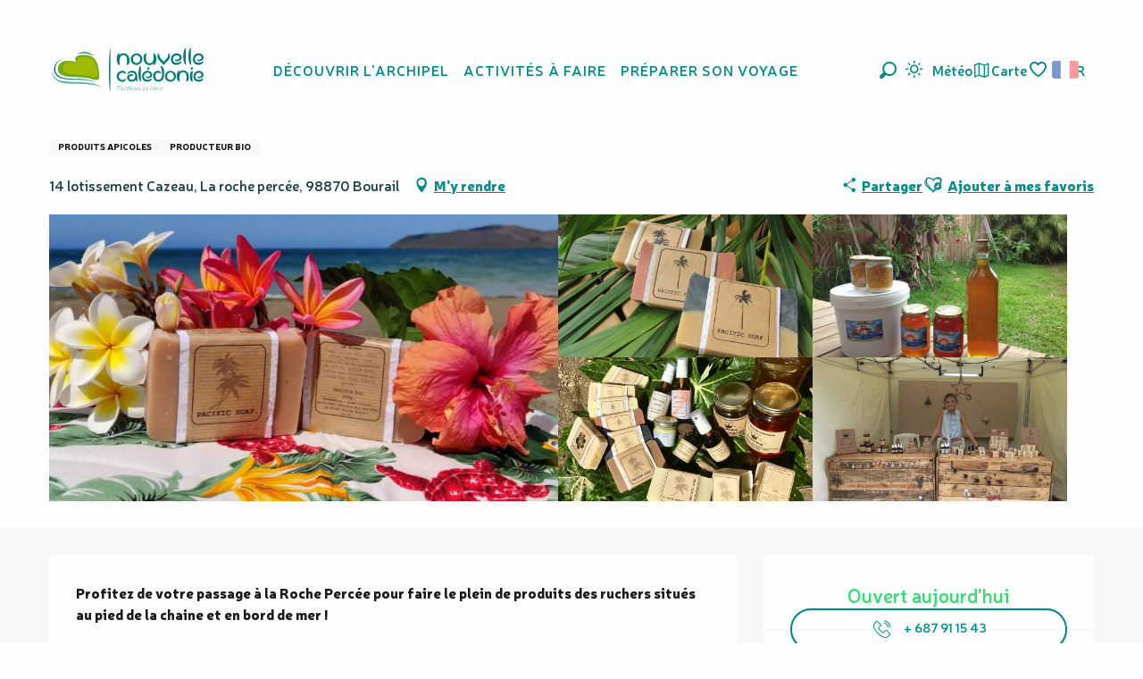

--- FILE ---
content_type: text/html; charset=UTF-8
request_url: https://www.nouvellecaledonie.travel/offres/beebeeking-bourail-fr-3915373/
body_size: 80013
content:
<!doctype html>
<html class="no-js" lang="fr-FR"><head><script type="importmap">{"imports":{"jquery":"https:\/\/woody.cloudly.space\/app\/themes\/woody-theme\/src\/lib\/custom\/jquery@3.7.1.min.mjs","highcharts":"https:\/\/woody.cloudly.space\/app\/dist\/nouvelle-caledonie\/addons\/woody-library\/static\/lib\/highcharts-12.1.2\/code\/es-modules\/masters\/highcharts.src.js","woody_library_filter":"https:\/\/woody.cloudly.space\/app\/dist\/nouvelle-caledonie\/addons\/woody-library\/js\/filter.3dd4b7bece.js","woody_library_woody_component":"https:\/\/woody.cloudly.space\/app\/dist\/nouvelle-caledonie\/addons\/woody-library\/js\/modules\/components\/woody-component.f868fc8be0.mjs","woody_library_woody_controller":"https:\/\/woody.cloudly.space\/app\/dist\/nouvelle-caledonie\/addons\/woody-library\/js\/modules\/controllers\/woody-controller.2db0174bdc.mjs","woody_library_summary_map_manager":"https:\/\/woody.cloudly.space\/app\/dist\/nouvelle-caledonie\/addons\/woody-library\/js\/modules\/managers\/summary\/summary-map-manager.84afb4d49a.mjs","woody_library_summary_accordion_manager":"https:\/\/woody.cloudly.space\/app\/dist\/nouvelle-caledonie\/addons\/woody-library\/js\/modules\/managers\/summary\/summary-accordion-manager.9b68213f2a.mjs","woody_library_interactive_svg_component":"https:\/\/woody.cloudly.space\/app\/dist\/nouvelle-caledonie\/addons\/woody-library\/js\/modules\/components\/interactive-svg\/interactive-svg-component.88c1dab784.mjs","woody_library_card_uniq_component":"https:\/\/woody.cloudly.space\/app\/dist\/nouvelle-caledonie\/addons\/woody-library\/js\/modules\/components\/card\/card-uniq-component.c74c472f73.mjs","woody_library_card_toggler_component":"https:\/\/woody.cloudly.space\/app\/dist\/nouvelle-caledonie\/addons\/woody-library\/js\/modules\/components\/card\/card-toggler-component.077fbca673.mjs","woody_library_card_slider_component":"https:\/\/woody.cloudly.space\/app\/dist\/nouvelle-caledonie\/addons\/woody-library\/js\/modules\/components\/card\/card-slider-component.1fcbe821ee.mjs","woody_library_card_map_slider_component":"https:\/\/woody.cloudly.space\/app\/dist\/nouvelle-caledonie\/addons\/woody-library\/js\/modules\/components\/card\/card-map-slider-component.mjs","woody_library_card_map_manager":"https:\/\/woody.cloudly.space\/app\/dist\/nouvelle-caledonie\/addons\/woody-library\/js\/modules\/managers\/card\/card-map-manager.aa96fe0af2.mjs","woody_library_summary_controller":"https:\/\/woody.cloudly.space\/app\/dist\/nouvelle-caledonie\/addons\/woody-library\/js\/modules\/controllers\/summary\/summary-controller.56dc30afe7.mjs","woody_library_focus_controller":"https:\/\/woody.cloudly.space\/app\/dist\/nouvelle-caledonie\/addons\/woody-library\/js\/modules\/controllers\/focus\/focus-controller.779736d3ae.mjs","woody_library_focus_map_controller":"https:\/\/woody.cloudly.space\/app\/dist\/nouvelle-caledonie\/addons\/woody-library\/js\/modules\/controllers\/focus\/focus-map-controller.fa756137c4.mjs","woody_library_focus_svg_controller":"https:\/\/woody.cloudly.space\/app\/dist\/nouvelle-caledonie\/addons\/woody-library\/js\/modules\/controllers\/focus\/focus-svg-controller.e0e66f5917.mjs","woody_library_get_there_link_component":"https:\/\/woody.cloudly.space\/app\/dist\/nouvelle-caledonie\/addons\/woody-library\/js\/modules\/components\/get-there\/get-there-link-component.236c7b036d.mjs","woody_library_reveal_component":"https:\/\/woody.cloudly.space\/app\/dist\/nouvelle-caledonie\/addons\/woody-library\/js\/modules\/components\/reveal\/reveal-component.ae2427d122.mjs","woody_addon_touristicmaps_utils":"https:\/\/woody.cloudly.space\/app\/dist\/nouvelle-caledonie\/addons\/woody-addon-touristicmaps\/js\/utils\/woody-addon-touristicmaps-utils.7b4d5b3788.mjs","woody_addon_touristicmaps_map_manager":"https:\/\/woody.cloudly.space\/app\/dist\/nouvelle-caledonie\/addons\/woody-addon-touristicmaps\/js\/managers\/woody-addon-touristicmaps-map-manager.25def4f386.mjs","woody_addon_touristicmaps_map_component":"https:\/\/woody.cloudly.space\/app\/dist\/nouvelle-caledonie\/addons\/woody-addon-touristicmaps\/js\/components\/woody-addon-touristicmaps-map-component.3be29cb99e.mjs","woody_addon_touristicmaps_map_control":"https:\/\/woody.cloudly.space\/app\/dist\/nouvelle-caledonie\/addons\/woody-addon-touristicmaps\/js\/controls\/woody-addon-touristicmaps-map-control.3ad63029a2.mjs","woody_addon_touristicmaps_center_france_map_control":"https:\/\/woody.cloudly.space\/app\/dist\/nouvelle-caledonie\/addons\/woody-addon-touristicmaps\/js\/controls\/woody-addon-touristicmaps-center-france-map-control.bfd154a095.mjs","woody_addon_touristicmaps_search_city_map_control":"https:\/\/woody.cloudly.space\/app\/dist\/nouvelle-caledonie\/addons\/woody-addon-touristicmaps\/js\/controls\/woody-addon-touristicmaps-search-city-map-control.c837cfe0f5.mjs","woody_scrollytelling_controller":"https:\/\/woody.cloudly.space\/app\/dist\/nouvelle-caledonie\/addons\/woody-addon-scrollytelling\/js\/controllers\/woody-scrollytelling-controller.b0b3becd69.mjs","woody_scrollytelling_menu_controller":"https:\/\/woody.cloudly.space\/app\/dist\/nouvelle-caledonie\/addons\/woody-addon-scrollytelling\/js\/controllers\/woody-scrollytelling-menu-controller.50cfce8b7a.mjs","woody_scrollytelling_group_controller":"https:\/\/woody.cloudly.space\/app\/dist\/nouvelle-caledonie\/addons\/woody-addon-scrollytelling\/js\/controllers\/woody-scrollytelling-group-controller.893fc29d3a.mjs","woody_hawwwai_itinerary_elevation_chart_component":"https:\/\/woody.cloudly.space\/app\/dist\/nouvelle-caledonie\/addons\/woody-addon-hawwwai\/js\/components\/woody-hawwwai-itinerary-elevation-chart-component.1b7e9b6c9a.mjs","woody_hawwwai_itinerary_reveal_controller":"https:\/\/woody.cloudly.space\/app\/dist\/nouvelle-caledonie\/addons\/woody-addon-hawwwai\/js\/controllers\/woody-hawwwai-itinerary-reveal-controller.2d8a9d49dc.mjs","woody_hawwwai_itinerary_reveal_toggler_controller":"https:\/\/woody.cloudly.space\/app\/dist\/nouvelle-caledonie\/addons\/woody-addon-hawwwai\/js\/controllers\/woody-hawwwai-itinerary-reveal-toggler-controller.26149551a6.mjs","woody_hawwwai_itinerary_pois_controller":"https:\/\/woody.cloudly.space\/app\/dist\/nouvelle-caledonie\/addons\/woody-addon-hawwwai\/js\/controllers\/woody-hawwwai-itinerary-pois-controller.2dce389938.mjs","woody_lib_utils":"https:\/\/woody.cloudly.space\/app\/dist\/nouvelle-caledonie\/addons\/woody-lib-utils\/js\/woody-lib-utils.93266841fa.mjs","woody_addon_search_engine_component":"https:\/\/woody.cloudly.space\/app\/dist\/nouvelle-caledonie\/addons\/woody-addon-search\/js\/components\/woody-addon-search-engine-component.dc802f6a63.mjs","woody_addon_search_main":"https:\/\/woody.cloudly.space\/app\/dist\/nouvelle-caledonie\/addons\/woody-addon-search\/js\/woody-addon-search-main.6ea2fe98ba.mjs","woody_addon_search_engine_input_component":"https:\/\/woody.cloudly.space\/app\/dist\/nouvelle-caledonie\/addons\/woody-addon-search\/js\/components\/woody-addon-search-engine-input-component.1e6a90e877.mjs","woody_addon_search_engine_input_dropdown_component":"https:\/\/woody.cloudly.space\/app\/dist\/nouvelle-caledonie\/addons\/woody-addon-search\/js\/components\/woody-addon-search-engine-input-dropdown-component.c7e89a83ab.mjs","woody_addon_search_engine_filters_component":"https:\/\/woody.cloudly.space\/app\/dist\/nouvelle-caledonie\/addons\/woody-addon-search\/js\/components\/woody-addon-search-engine-filters-component.cc5fa80115.mjs","woody_addon_search_engine_results_component":"https:\/\/woody.cloudly.space\/app\/dist\/nouvelle-caledonie\/addons\/woody-addon-search\/js\/components\/woody-addon-search-engine-results-component.7fe4b9df50.mjs","woody_addon_search_data_controller":"https:\/\/woody.cloudly.space\/app\/dist\/nouvelle-caledonie\/addons\/woody-addon-search\/js\/controllers\/woody-addon-search-data-controller.a95f731a76.mjs","fuse.js":"https:\/\/woody.cloudly.space\/app\/dist\/nouvelle-caledonie\/addons\/woody-addon-search\/static\/js\/fuse-v6.4.1\/fuse.esm.min.js","woody_addon_devtools_main":"https:\/\/woody.cloudly.space\/app\/dist\/nouvelle-caledonie\/addons\/woody-addon-devtools\/js\/woody-addon-devtools-main.5ef617cfdb.mjs","woody_addon_devtools_tools":"https:\/\/woody.cloudly.space\/app\/dist\/nouvelle-caledonie\/addons\/woody-addon-devtools\/js\/woody-addon-devtools-tools.54d58a68c5.mjs","woody_addon_devtools_color_palette":"https:\/\/woody.cloudly.space\/app\/dist\/nouvelle-caledonie\/addons\/woody-addon-devtools\/js\/woody-addon-devtools-color-palette.a8a41da40b.mjs","woody_addon_devtools_style_shift":"https:\/\/woody.cloudly.space\/app\/dist\/nouvelle-caledonie\/addons\/woody-addon-devtools\/js\/woody-addon-devtools-style-shift.c4f6081742.mjs","woody_addon_devtools_fake_touristic_sheet":"https:\/\/woody.cloudly.space\/app\/dist\/nouvelle-caledonie\/addons\/woody-addon-devtools\/js\/woody-addon-devtools-fake-touristic-sheet.2cb516cd17.mjs","woody_addon_circuits_component":"https:\/\/woody.cloudly.space\/app\/dist\/nouvelle-caledonie\/addons\/woody-addon-circuits\/js\/components\/woody-addon-circuits-component.4a6e8f9880.mjs","woody_addon_circuits_day_component":"https:\/\/woody.cloudly.space\/app\/dist\/nouvelle-caledonie\/addons\/woody-addon-circuits\/js\/components\/woody-addon-circuits-day-component.1b03859ec2.mjs","woody_addon_circuits_day_map_manager":"https:\/\/woody.cloudly.space\/app\/dist\/nouvelle-caledonie\/addons\/woody-addon-circuits\/js\/managers\/woody-addon-circuits-day-map-manager.b4b2246a61.mjs","woody_addon_campaigns_blocks":"https:\/\/woody.cloudly.space\/app\/dist\/nouvelle-caledonie\/addons\/woody-addon-claims\/js\/woody-addon-campaigns-blocks.cd7b0fdfb1.mjs","woody_addon_claims_blocks":"https:\/\/woody.cloudly.space\/app\/dist\/nouvelle-caledonie\/addons\/woody-addon-claims\/js\/woody-addon-claims-blocks.d6b0ec349c.mjs","woody_addon_favorites_tools":"https:\/\/woody.cloudly.space\/app\/dist\/nouvelle-caledonie\/addons\/woody-addon-favorites\/js\/woody-addon-favorites-tools.493a0ea33a.mjs","woody_addon_favorites_btn":"https:\/\/woody.cloudly.space\/app\/dist\/nouvelle-caledonie\/addons\/woody-addon-favorites\/js\/woody-addon-favorites-btn.371d024552.mjs","woody_addon_favorites_cart":"https:\/\/woody.cloudly.space\/app\/dist\/nouvelle-caledonie\/addons\/woody-addon-favorites\/js\/woody-addon-favorites-cart.76fc575ef3.mjs","woody_addon_favorites_sections":"https:\/\/woody.cloudly.space\/app\/dist\/nouvelle-caledonie\/addons\/woody-addon-favorites\/js\/woody-addon-favorites-sections.3c8fc8f133.mjs"}}</script><title>Beebeeking (Bourail) | Nouvelle-Calédonie Tourisme : Le site officiel du tourisme en Nouvelle-Calédonie</title><script>window.globals={"ancestors":{"chapter1":"Offres SIT","chapter2":"DEG - Beebeeking (Bourail) 3915373","chapter3":null},"area":"tourism","current_lang":"fr","current_locale":"fr","current_locale_region":"fr_FR","env":"prod","languages":["fr","en","ja"],"post_id":1843,"post_image":"https:\/\/api.cloudly.space\/resize\/crop\/1200\/627\/60\/aHR0cHM6Ly9zdGF0aWMuYXBpZGFlLXRvdXJpc21lLmNvbS9maWxlc3RvcmUvb2JqZXRzLXRvdXJpc3RpcXVlcy9pbWFnZXMvOTgvMTI5Lzc1MDQyMjYuanBn\/image.jpg","post_title":"DEG - Beebeeking (Bourail) 3915373","post_type":"touristic_sheet","post_modified":"2026-01-08 07:28:54+11:00","sheet_id":3915373,"sheet_current_aspect":"standard","site_key":"nouvelle-caledonie","tags":{"places":[],"seasons":[],"themes":[],"targets":[]},"woody_options_pages":{"search_url":2820,"weather_url":5066,"favorites_url":7915},"search":{"api":{"uri":"https:\/\/api.tourism-system.com\/v2\/woody\/search\/fr\/v2","args":{"size":15,"threshold":0.5}}},"tmaps":{"url_api":"https:\/\/api.touristicmaps.com\/lib\/mod.mjs","url_api_lazy":"https:\/\/api.touristicmaps.com\/lib\/lazy.mjs"},"hawwwai":{"sheet_options":{"nearby_distance_max":5000}}}</script><script src="https://cache.consentframework.com/js/pa/32284/c/ypPpb/stub" referrerpolicy="origin" charset="utf-8"></script><script src="https://choices.consentframework.com/js/pa/32284/c/ypPpb/cmp" referrerpolicy="origin" charset="utf-8" async></script><script>document.addEventListener("DOMContentLoaded",function(){document.querySelectorAll("a[href='#consentframework'],a[href='#cmp']").forEach(function(e){e.removeAttribute("target");e.setAttribute("href","javascript:window.Sddan.cmp.displayUI();")})});</script><link rel="preconnect" href="https://cache.consentframework.com" crossorigin><link rel="preconnect" href="https://choices.consentframework.com" crossorigin><link rel="preconnect" href="https://fonts.gstatic.com" crossorigin><link rel="preconnect" href="https://fonts.googleapis.com" crossorigin><link rel="preconnect" href="https://www.googletagmanager.com" crossorigin><link rel="preconnect" href="https://woody.cloudly.space" crossorigin><link rel="preconnect" href="https://api.cloudly.space" crossorigin><script>window.dataLayer=window.dataLayer?window.dataLayer:[];window.dataLayer.push({"event":"globals","data":{"env":"prod","site_key":"nouvelle-caledonie","page":{"id_page":1843,"name":"DEG &#8211; Beebeeking (Bourail) #3915373","page_type":"touristic_sheet","tags":{"places":[],"seasons":[],"themes":[],"targets":[]}},"lang":"fr","area":"tourism","sheet":{"id_sheet":3915373,"id_sit":"sitra2i-NC--STANDARD-5384143","id_reservation":null,"name":"Beebeeking - Bourail","type":"D\u00e9gustation","bordereau":"DEG","city":"Bourail"}}});</script><script>(function(w,d,s,l,i) { w[l]=w[l]||[]; w[l].push({ 'gtm.start': new Date().getTime(),event: 'gtm.js' }); var f=d.getElementsByTagName(s)[0], j=d.createElement(s),dl=l!='dataLayer'? '&l='+l:''; j.async=true; j.src='https://www.googletagmanager.com/gtm.js?id='+i+dl; f.parentNode.insertBefore(j,f); })(window,document,'script','dataLayer','GTM-PD3L8KB');</script><link rel="canonical" href="https://www.nouvellecaledonie.travel/offres/beebeeking-bourail-fr-3915373/"/><meta charset="UTF-8"/><meta http-equiv="X-UA-Compatible" content="IE=edge"/><meta name="generator" content="Raccourci Agency - WP"/><meta name="viewport" content="width=device-width,initial-scale=1"/><meta name="robots" content="max-snippet:-1, max-image-preview:large, max-video-preview:-1"/><meta property="og:type" content="website"/><meta property="og:url" content="https://www.nouvellecaledonie.travel/offres/beebeeking-bourail-fr-3915373/"/><meta name="twitter:card" content="summary"/><meta property="og:site_name" content="Nouvelle-Calédonie Tourisme : Le site officiel du tourisme en Nouvelle-Calédonie"/><meta property="og:locale" content="fr_FR"/><meta property="og:locale:alternate" content="en_AU"/><meta property="og:locale:alternate" content="en_NZ"/><meta property="og:locale:alternate" content="ja_JP"/><meta property="og:locale:alternate" content="en_SG"/><meta name="description" property="og:description" content="Profitez de votre passage à la Roche Percée pour faire le plein de produits des ruchers situés au pied de la chaine et en bord de mer !"/><meta property="og:title" content="Beebeeking - Bourail"/><meta name="twitter:title" content="Beebeeking - Bourail"/><meta name="twitter:description" content="Profitez de votre passage à la Roche Percée pour faire le plein de produits des ruchers situés au pied de la chaine et en bord de mer !"/><meta name="format-detection" content="telephone=no"/><meta property="og:image" content="https://api.cloudly.space/resize/crop/1200/627/60/aHR0cHM6Ly9zdGF0aWMuYXBpZGFlLXRvdXJpc21lLmNvbS9maWxlc3RvcmUvb2JqZXRzLXRvdXJpc3RpcXVlcy9pbWFnZXMvOTgvMTI5Lzc1MDQyMjYuanBn/image.jpg"/><meta name="twitter:image" content="https://api.cloudly.space/resize/crop/1024/512/60/aHR0cHM6Ly9zdGF0aWMuYXBpZGFlLXRvdXJpc21lLmNvbS9maWxlc3RvcmUvb2JqZXRzLXRvdXJpc3RpcXVlcy9pbWFnZXMvOTgvMTI5Lzc1MDQyMjYuanBn/image.jpg"/><meta name="thumbnail" content="https://api.cloudly.space/resize/crop/1200/1200/60/aHR0cHM6Ly9zdGF0aWMuYXBpZGFlLXRvdXJpc21lLmNvbS9maWxlc3RvcmUvb2JqZXRzLXRvdXJpc3RpcXVlcy9pbWFnZXMvOTgvMTI5Lzc1MDQyMjYuanBn/image.jpg"/><script type="application/ld+json" class="woody-schema-graph">{"@context":"https:\/\/schema.org","@graph":[{"@type":"WebSite","url":"https:\/\/www.nouvellecaledonie.travel","name":"Nouvelle-Cal\u00e9donie Tourisme : Le site officiel du tourisme en Nouvelle-Cal\u00e9donie","description":"Nouvelle Cal\u00e9donie, Pacifique au c\u0153ur - D\u00e9couvrez toutes les facettes de l&#039;archipel pour un s\u00e9jour inoubliable en Oc\u00e9anie","potentialAction":[{"@type":"SearchAction","target":"https:\/\/www.nouvellecaledonie.travel\/recherche\/?query={search_term_string}","query-input":"required name=search_term_string"}]},{"@type":"WebPage","url":"https:\/\/www.nouvellecaledonie.travel\/offres\/beebeeking-bourail-fr-3915373\/","headline":"DEG \u2013 Beebeeking (Bourail) #3915373 | Nouvelle-Cal\u00e9donie Tourisme : Le site officiel du tourisme en Nouvelle-Cal\u00e9donie","inLanguage":"fr-FR","datePublished":"2026-01-07 20:28:54","dateModified":"2026-01-07 20:28:54","description":"Profitez de votre passage \u00e0 la Roche Perc\u00e9e pour faire le plein de produits des ruchers situ\u00e9s au pied de la chaine et en bord de mer ! Beebeeking est une entreprise apicole bouraillaise qui produit miels, pollen, propolis. Les produits de la ruche sont certifi\u00e9s Bio Pasifika depuis 2015. David fabrique de l'hydromel, les savons Pacific Soap aux parfums d\u00e9licats et des baumes. Il presse \u00e9galement du tamanou, \u00e9labore des mac\u00e9rats huileux d'alo\u00e9 vera, de vanille et de carotte. \r\n\r\nTous ces produits sont en vente sur place \u00e0 la Roche Perc\u00e9e."},{"@type":"LocalBusiness","name":"Beebeeking","description":"Profitez de votre passage \u00e0 la Roche Perc\u00e9e pour faire le plein de produits des ruchers situ\u00e9s au pied de la chaine et en bord de mer ! Beebeeking est une entreprise apicole bouraillaise qui produit miels, pollen, propolis. Les produits de la ruche sont certifi\u00e9s Bio Pasifika depuis 2015. David fabrique de l'hydromel, les savons Pacific Soap aux parfums d\u00e9licats et des baumes. Il presse \u00e9galement du tamanou, \u00e9labore des mac\u00e9rats huileux d'alo\u00e9 vera, de vanille et de carotte. \r\n\r\nTous ces produits sont en vente sur place \u00e0 la Roche Perc\u00e9e.","url":null,"geo":{"@type":"GeoCoordinates","latitude":"-21.614586","longitude":"165.467794"},"address":{"@type":"PostalAddress","streetAddress":"14 lotissement CazeauLa roche perc\u00e9e","addressLocality":"Bourail","postalCode":"98870","addressCountry":"FRANCE"},"location":{"@type":"Place","name":"Adresse","address":{"@type":"PostalAddress","streetAddress":"14 lotissement CazeauLa roche perc\u00e9e","addressLocality":"Bourail","postalCode":"98870","addressCountry":"FRANCE"},"geo":{"@type":"GeoCoordinates","latitude":"-21.614586","longitude":"165.467794"}},"paymentAccepted":"Ch\u00e8que, Esp\u00e8ces","telephone":["+ 687 91 15 43"],"image":["https:\/\/static.apidae-tourisme.com\/filestore\/objets-touristiques\/images\/98\/129\/7504226.jpg","https:\/\/static.apidae-tourisme.com\/filestore\/objets-touristiques\/images\/99\/129\/7504227.jpg","https:\/\/static.apidae-tourisme.com\/filestore\/objets-touristiques\/images\/97\/129\/7504225.jpg","https:\/\/static.apidae-tourisme.com\/filestore\/objets-touristiques\/images\/101\/129\/7504229.jpeg","https:\/\/static.apidae-tourisme.com\/filestore\/objets-touristiques\/images\/100\/129\/7504228.jpg"]}]}</script><style>img:is([sizes="auto" i], [sizes^="auto," i]) { contain-intrinsic-size: 3000px 1500px }</style><link rel="alternate" href="https://www.nouvellecaledonie.travel/offres/beebeeking-bourail-fr-3915373/" hreflang="fr" /><link rel="alternate" href="https://sg.newcaledonia.travel/offers/beebeeking-bourail-en-sg-3915373/" hreflang="en" /><link rel="alternate" href="https://ja.newcaledonia.travel/%E3%82%AA%E3%83%95%E3%82%A1%E3%83%BC/%e3%83%93%e3%83%bc%e3%83%93%e3%83%bc%e3%82%ad%e3%83%b3%e3%82%b0-bourail-ja-3915373/" hreflang="ja" /><script>
window._wpemojiSettings = {"baseUrl":"https:\/\/s.w.org\/images\/core\/emoji\/16.0.1\/72x72\/","ext":".png","svgUrl":"https:\/\/s.w.org\/images\/core\/emoji\/16.0.1\/svg\/","svgExt":".svg","source":{"concatemoji":"https:\/\/www.nouvellecaledonie.travel\/wp\/wp-includes\/js\/wp-emoji-release.min.js?ver=6.8.2"}};
/*! This file is auto-generated */
!function(s,n){var o,i,e;function c(e){try{var t={supportTests:e,timestamp:(new Date).valueOf()};sessionStorage.setItem(o,JSON.stringify(t))}catch(e){}}function p(e,t,n){e.clearRect(0,0,e.canvas.width,e.canvas.height),e.fillText(t,0,0);var t=new Uint32Array(e.getImageData(0,0,e.canvas.width,e.canvas.height).data),a=(e.clearRect(0,0,e.canvas.width,e.canvas.height),e.fillText(n,0,0),new Uint32Array(e.getImageData(0,0,e.canvas.width,e.canvas.height).data));return t.every(function(e,t){return e===a[t]})}function u(e,t){e.clearRect(0,0,e.canvas.width,e.canvas.height),e.fillText(t,0,0);for(var n=e.getImageData(16,16,1,1),a=0;a<n.data.length;a++)if(0!==n.data[a])return!1;return!0}function f(e,t,n,a){switch(t){case"flag":return n(e,"\ud83c\udff3\ufe0f\u200d\u26a7\ufe0f","\ud83c\udff3\ufe0f\u200b\u26a7\ufe0f")?!1:!n(e,"\ud83c\udde8\ud83c\uddf6","\ud83c\udde8\u200b\ud83c\uddf6")&&!n(e,"\ud83c\udff4\udb40\udc67\udb40\udc62\udb40\udc65\udb40\udc6e\udb40\udc67\udb40\udc7f","\ud83c\udff4\u200b\udb40\udc67\u200b\udb40\udc62\u200b\udb40\udc65\u200b\udb40\udc6e\u200b\udb40\udc67\u200b\udb40\udc7f");case"emoji":return!a(e,"\ud83e\udedf")}return!1}function g(e,t,n,a){var r="undefined"!=typeof WorkerGlobalScope&&self instanceof WorkerGlobalScope?new OffscreenCanvas(300,150):s.createElement("canvas"),o=r.getContext("2d",{willReadFrequently:!0}),i=(o.textBaseline="top",o.font="600 32px Arial",{});return e.forEach(function(e){i[e]=t(o,e,n,a)}),i}function t(e){var t=s.createElement("script");t.src=e,t.defer=!0,s.head.appendChild(t)}"undefined"!=typeof Promise&&(o="wpEmojiSettingsSupports",i=["flag","emoji"],n.supports={everything:!0,everythingExceptFlag:!0},e=new Promise(function(e){s.addEventListener("DOMContentLoaded",e,{once:!0})}),new Promise(function(t){var n=function(){try{var e=JSON.parse(sessionStorage.getItem(o));if("object"==typeof e&&"number"==typeof e.timestamp&&(new Date).valueOf()<e.timestamp+604800&&"object"==typeof e.supportTests)return e.supportTests}catch(e){}return null}();if(!n){if("undefined"!=typeof Worker&&"undefined"!=typeof OffscreenCanvas&&"undefined"!=typeof URL&&URL.createObjectURL&&"undefined"!=typeof Blob)try{var e="postMessage("+g.toString()+"("+[JSON.stringify(i),f.toString(),p.toString(),u.toString()].join(",")+"));",a=new Blob([e],{type:"text/javascript"}),r=new Worker(URL.createObjectURL(a),{name:"wpTestEmojiSupports"});return void(r.onmessage=function(e){c(n=e.data),r.terminate(),t(n)})}catch(e){}c(n=g(i,f,p,u))}t(n)}).then(function(e){for(var t in e)n.supports[t]=e[t],n.supports.everything=n.supports.everything&&n.supports[t],"flag"!==t&&(n.supports.everythingExceptFlag=n.supports.everythingExceptFlag&&n.supports[t]);n.supports.everythingExceptFlag=n.supports.everythingExceptFlag&&!n.supports.flag,n.DOMReady=!1,n.readyCallback=function(){n.DOMReady=!0}}).then(function(){return e}).then(function(){var e;n.supports.everything||(n.readyCallback(),(e=n.source||{}).concatemoji?t(e.concatemoji):e.wpemoji&&e.twemoji&&(t(e.twemoji),t(e.wpemoji)))}))}((window,document),window._wpemojiSettings);
</script><link rel='preload' as='style' onload='this.onload=null;this.rel="stylesheet"' id='addon-search-stylesheet-css' href='https://woody.cloudly.space/app/dist/nouvelle-caledonie/addons/woody-addon-search/css/woody-addon-search.3c0e3d2c84.css?ver=3.1.31' media='screen' /><noscript><link rel='stylesheet' id='addon-search-stylesheet-css' href='https://woody.cloudly.space/app/dist/nouvelle-caledonie/addons/woody-addon-search/css/woody-addon-search.3c0e3d2c84.css?ver=3.1.31' media='screen' /></noscript><link rel='preload' as='style' onload='this.onload=null;this.rel="stylesheet"' id='addon-touristicmaps-stylesheet-css' href='https://woody.cloudly.space/app/dist/nouvelle-caledonie/addons/woody-addon-touristicmaps/css/woody-addon-touristicmaps.42aea2a6d2.css?ver=2.0.19' media='all' /><noscript><link rel='stylesheet' id='addon-touristicmaps-stylesheet-css' href='https://woody.cloudly.space/app/dist/nouvelle-caledonie/addons/woody-addon-touristicmaps/css/woody-addon-touristicmaps.42aea2a6d2.css?ver=2.0.19' media='all' /></noscript><link rel='preload' as='style' onload='this.onload=null;this.rel="stylesheet"' id='addon-scrollytelling-stylesheet-css' href='https://woody.cloudly.space/app/dist/nouvelle-caledonie/addons/woody-addon-scrollytelling/css/woody-addon-scrollytelling.ee9d3e51fb.css?ver=1.0.32' media='all' /><noscript><link rel='stylesheet' id='addon-scrollytelling-stylesheet-css' href='https://woody.cloudly.space/app/dist/nouvelle-caledonie/addons/woody-addon-scrollytelling/css/woody-addon-scrollytelling.ee9d3e51fb.css?ver=1.0.32' media='all' /></noscript><link rel='preload' as='style' onload='this.onload=null;this.rel="stylesheet"' id='addon-hawwwai-stylesheet-css' href='https://woody.cloudly.space/app/dist/nouvelle-caledonie/addons/woody-addon-hawwwai/css/front/woody-addon-hawwwai.ebf78ef83d.css?ver=3.4.105' media='all' /><noscript><link rel='stylesheet' id='addon-hawwwai-stylesheet-css' href='https://woody.cloudly.space/app/dist/nouvelle-caledonie/addons/woody-addon-hawwwai/css/front/woody-addon-hawwwai.ebf78ef83d.css?ver=3.4.105' media='all' /></noscript><link rel='preload' as='style' onload='this.onload=null;this.rel="stylesheet"' id='addon-hawwwai-stylesheet-iti-css' href='https://woody.cloudly.space/app/dist/nouvelle-caledonie/addons/woody-addon-hawwwai/css/front/woody-addon-hawwwai-iti.551a3c1b6d.css?ver=3.4.105' media='all' /><noscript><link rel='stylesheet' id='addon-hawwwai-stylesheet-iti-css' href='https://woody.cloudly.space/app/dist/nouvelle-caledonie/addons/woody-addon-hawwwai/css/front/woody-addon-hawwwai-iti.551a3c1b6d.css?ver=3.4.105' media='all' /></noscript><link rel='preload' as='style' onload='this.onload=null;this.rel="stylesheet"' id='addon-campaigns-stylesheet-css' href='https://woody.cloudly.space/app/dist/nouvelle-caledonie/addons/woody-addon-claims/css/woody-addon-campaigns.1a1f82fdef.css' media='all' /><noscript><link rel='stylesheet' id='addon-campaigns-stylesheet-css' href='https://woody.cloudly.space/app/dist/nouvelle-caledonie/addons/woody-addon-claims/css/woody-addon-campaigns.1a1f82fdef.css' media='all' /></noscript><link rel='stylesheet' id='swiper-style-main-css' href='https://woody.cloudly.space/app/dist/nouvelle-caledonie/static/swiper/swiper-bundle.css' media='screen' /><link rel='stylesheet' id='main-stylesheet-chunk-0-css' href='https://woody.cloudly.space/app/dist/nouvelle-caledonie/css/main_main_chunk_1.897d2a1128.css' media='screen' /><link rel='stylesheet' id='main-stylesheet-chunk-1-css' href='https://woody.cloudly.space/app/dist/nouvelle-caledonie/css/main_main_chunk_2.47a4430cf2.css' media='screen' /><link rel='stylesheet' id='main-stylesheet-chunk-2-css' href='https://woody.cloudly.space/app/dist/nouvelle-caledonie/css/main_main_chunk_3.c996cb5c68.css' media='screen' /><link rel='stylesheet' id='main-stylesheet-chunk-3-css' href='https://woody.cloudly.space/app/dist/nouvelle-caledonie/css/main_main_chunk_4.25921ac116.css' media='screen' /><link rel='preload' as='style' onload='this.onload=null;this.rel="stylesheet"' id='wicon-stylesheet-css' href='https://woody.cloudly.space/app/dist/nouvelle-caledonie/css/wicon.528a161a95.css' media='screen' /><noscript><link rel='stylesheet' id='wicon-stylesheet-css' href='https://woody.cloudly.space/app/dist/nouvelle-caledonie/css/wicon.528a161a95.css' media='screen' /></noscript><link rel='stylesheet' id='print-stylesheet-css' href='https://woody.cloudly.space/app/dist/nouvelle-caledonie/css/print.f6f47df82d.css' media='print' /><script defer src="https://woody.cloudly.space/app/dist/nouvelle-caledonie/addons/woody-addon-search/js/woody-addon-search.3155b7e4dc.js?ver=3.1.31" id="addon-search-javascripts-js"></script><script defer src="https://woody.cloudly.space/app/themes/woody-theme/src/js/static/obf.min.js?ver=2.3.170" id="obf-js"></script><script defer src="https://woody.cloudly.space/app/dist/nouvelle-caledonie/addons/woody-addon-eskalad/js/events/eskalad.c2bde38840.js?ver=6.3.3" id="woody-addon-eskalad-js"></script><script defer src="https://woody.cloudly.space/app/dist/nouvelle-caledonie/addons/woody-addon-eskalad/js/events/eskalad-page.5d2af865c3.js?ver=6.3.3" id="woody-addon-eskalad-page-js"></script><script id="jquery-js-before">
window.siteConfig = {"site_key":"nouvelle-caledonie","login":"public_nouvelle-caledonie_woody","password":"1efa16f40d8166f22d24646a7ba65430","token":"NDZiNTQyMDgzM2IyOlJFTUFXVjFSYjFaY1JoUlhXRm9IR0ZkVFhGMVhYQXhiVVdrVldsdFdTUT09OkJWTUVWQVVFVmd3RFYxb0RBZ0FFQndaV0Fnd0ZCMVJUQTFRREF3RUdBd2c9","mapProviderKeys":{"otmKey":"edf1f75370cd06b8e1b154d3ba5351b223465b98b64f23c04a5d78972069ab21","gmKey":"AIzaSyAIWyOS5ifngsd2S35IKbgEXXgiSAnEjsw"},"api_url":"https:\/\/api.tourism-system.com","api_render_url":"https:\/\/api.tourism-system.com","current_lang":"fr","current_season":null,"languages":["fr","en","ja"]};
window.useLeafletLibrary=1;window.DrupalAngularConfig=window.DrupalAngularConfig || {};window.DrupalAngularConfig.mapProviderKeys={"otmKey":"edf1f75370cd06b8e1b154d3ba5351b223465b98b64f23c04a5d78972069ab21","gmKey":"AIzaSyAIWyOS5ifngsd2S35IKbgEXXgiSAnEjsw"};
</script><script type="module" src="https://woody.cloudly.space/app/themes/woody-theme/src/lib/custom/jquery@3.7.1.min.mjs" id="jquery-js"></script><script defer src="https://woody.cloudly.space/app/themes/woody-theme/src/lib/custom/moment-with-locales@2.22.2.min.js" id="jsdelivr_moment-js"></script><script id="woody-addon-hawwwai-sheet-js-extra">
var __hw = {"SECTIONS.TOURISM.SHEET.PERIODS.TODAY":"Aujourd'hui","SECTIONS.TOURISM.SHEET.PERIODS.HAPPENING":"A lieu","SECTIONS.TOURISM.SHEET.PERIODS.ENDED":"Termin\u00e9","SECTIONS.TOURISM.SHEET.PERIODS.ENDED_FOR_TODAY":"Termin\u00e9 pour aujourd'hui","SECTIONS.TOURISM.SHEET.PERIODS.FROM_TODAY":"\u00c0 partir d'aujourd'hui","SECTIONS.TOURISM.SHEET.PERIODS.FROM":"Du","SECTIONS.TOURISM.SHEET.PERIODS.UNTIL_TODAY":"Aujourd'hui","SECTIONS.TOURISM.SHEET.PERIODS.TO":"jusqu'\u00e0","SECTIONS.TOURISM.SHEET.PERIODS.UNTIL":"au","SECTIONS.TOURISM.SHEET.PERIODS.UNTIL_LONG":"jusqu'au","SECTIONS.TOURISM.SHEET.PERIODS.ON":"Le","SECTIONS.TOURISM.SHEET.PERIODS.OPENED":"Ouvert","SECTIONS.TOURISM.SHEET.PERIODS.CLOSED":"Ferm\u00e9","SECTIONS.TOURISM.SHEET.PERIODS.CLOSEDFORTODAY":"Ferm\u00e9 pour aujourd'hui","SECTIONS.TOURISM.SHEET.PERIODS.UNDEFINED":"Horaires non d\u00e9finis","SECTIONS.TOURISM.SHEET.PERIODS.NOW":"En ce moment","GLOBAL.TIMES.TO":"jusqu'\u00e0"};
</script><script type="module" src="https://woody.cloudly.space/app/dist/nouvelle-caledonie/addons/woody-addon-hawwwai/js/woody-addon-hawwwai-sheet.0c65dc8bba.mjs?ver=3.4.105" id="woody-addon-hawwwai-sheet-js"></script><script defer src="https://woody.cloudly.space/app/dist/nouvelle-caledonie/static/swiper/swiper-bundle.min.js?ver=12.0.2" id="jsdelivr_swiper-js"></script><script type="module" src="https://woody.cloudly.space/app/dist/nouvelle-caledonie/addons/woody-addon-claims/js/woody-addon-claims.094619d2c3.mjs" id="addon-claims-javascripts-js"></script><script type="module" src="https://woody.cloudly.space/app/dist/nouvelle-caledonie/addons/woody-addon-favorites/js/woody-addon-favorites.c46dfed72b.mjs" id="addon-favorites-javascripts-js"></script><script defer src="https://woody.cloudly.space/app/themes/woody-theme/src/lib/npm/flatpickr/dist/flatpickr.min.js?ver=4.5.7" id="jsdelivr_flatpickr-js"></script><script defer src="https://woody.cloudly.space/app/themes/woody-theme/src/lib/npm/flatpickr/dist/l10n/fr.js?ver=4.5.7" id="jsdelivr_flatpickr_l10n-js"></script><script defer src="https://woody.cloudly.space/app/themes/woody-theme/src/lib/custom/nouislider@10.1.0.min.js" id="jsdelivr_nouislider-js"></script><script defer src="https://woody.cloudly.space/app/themes/woody-theme/src/lib/custom/lazysizes@4.1.2.min.js" id="jsdelivr_lazysizes-js"></script><script defer src="https://woody.cloudly.space/app/themes/woody-theme/src/lib/custom/moment-timezone-with-data.min.js" id="jsdelivr_moment_tz-js"></script><script defer src="https://woody.cloudly.space/app/themes/woody-theme/src/lib/custom/js.cookie@2.2.1.min.js" id="jsdelivr_jscookie-js"></script><script defer src="https://woody.cloudly.space/app/themes/woody-theme/src/lib/custom/rellax@1.10.1.min.js" id="jsdelivr_rellax-js"></script><script defer src="https://woody.cloudly.space/app/themes/woody-theme/src/lib/custom/iframeResizer@4.3.7.min.js?ver=4.3.7" id="jsdelivr_iframeresizer-js"></script><script defer src="https://woody.cloudly.space/app/themes/woody-theme/src/lib/npm/plyr/dist/plyr.min.js?ver=3.6.8" id="jsdelivr_plyr-js"></script><script defer src="https://woody.cloudly.space/wp/wp-includes/js/dist/hooks.min.js?ver=4d63a3d491d11ffd8ac6" id="wp-hooks-js"></script><script defer src="https://woody.cloudly.space/wp/wp-includes/js/dist/i18n.min.js?ver=5e580eb46a90c2b997e6" id="wp-i18n-js"></script><script defer src="https://woody.cloudly.space/app/themes/woody-theme/src/js/static/i18n-ltr.min.js?ver=2.3.170" id="wp-i18n-ltr-js"></script><script id="main-modules-js-extra">
var WoodyMainJsModules = {"jquery":{"path":"https:\/\/www.nouvellecaledonie.travel\/app\/themes\/woody-theme\/src\/lib\/custom\/jquery@3.7.1.min.mjs"},"highcharts":{"path":"https:\/\/www.nouvellecaledonie.travel\/app\/dist\/nouvelle-caledonie\/addons\/woody-library\/static\/lib\/highcharts-12.1.2\/code\/es-modules\/masters\/highcharts.src.js"},"woody_library_filter":{"path":"https:\/\/www.nouvellecaledonie.travel\/app\/dist\/nouvelle-caledonie\/addons\/woody-library\/js\/filter.3dd4b7bece.js"},"woody_library_woody_component":{"path":"https:\/\/www.nouvellecaledonie.travel\/app\/dist\/nouvelle-caledonie\/addons\/woody-library\/js\/modules\/components\/woody-component.f868fc8be0.mjs"},"woody_library_woody_controller":{"path":"https:\/\/www.nouvellecaledonie.travel\/app\/dist\/nouvelle-caledonie\/addons\/woody-library\/js\/modules\/controllers\/woody-controller.2db0174bdc.mjs"},"woody_library_summary_map_manager":{"path":"https:\/\/www.nouvellecaledonie.travel\/app\/dist\/nouvelle-caledonie\/addons\/woody-library\/js\/modules\/managers\/summary\/summary-map-manager.84afb4d49a.mjs"},"woody_library_summary_accordion_manager":{"path":"https:\/\/www.nouvellecaledonie.travel\/app\/dist\/nouvelle-caledonie\/addons\/woody-library\/js\/modules\/managers\/summary\/summary-accordion-manager.9b68213f2a.mjs"},"woody_library_interactive_svg_component":{"path":"https:\/\/www.nouvellecaledonie.travel\/app\/dist\/nouvelle-caledonie\/addons\/woody-library\/js\/modules\/components\/interactive-svg\/interactive-svg-component.88c1dab784.mjs","component":"woody-interactive-svg"},"woody_library_card_uniq_component":{"path":"https:\/\/www.nouvellecaledonie.travel\/app\/dist\/nouvelle-caledonie\/addons\/woody-library\/js\/modules\/components\/card\/card-uniq-component.c74c472f73.mjs","component":"woody-card-uniq"},"woody_library_card_toggler_component":{"path":"https:\/\/www.nouvellecaledonie.travel\/app\/dist\/nouvelle-caledonie\/addons\/woody-library\/js\/modules\/components\/card\/card-toggler-component.077fbca673.mjs","component":"woody-card-toggler"},"woody_library_card_slider_component":{"path":"https:\/\/www.nouvellecaledonie.travel\/app\/dist\/nouvelle-caledonie\/addons\/woody-library\/js\/modules\/components\/card\/card-slider-component.1fcbe821ee.mjs","component":"woody-card-slider"},"woody_library_card_map_slider_component":{"path":"https:\/\/www.nouvellecaledonie.travel\/app\/dist\/nouvelle-caledonie\/addons\/woody-library\/js\/modules\/components\/card\/card-map-slider-component.mjs","component":"woody-card-map-slider"},"woody_library_card_map_manager":{"path":"https:\/\/www.nouvellecaledonie.travel\/app\/dist\/nouvelle-caledonie\/addons\/woody-library\/js\/modules\/managers\/card\/card-map-manager.aa96fe0af2.mjs"},"woody_library_summary_controller":{"path":"https:\/\/www.nouvellecaledonie.travel\/app\/dist\/nouvelle-caledonie\/addons\/woody-library\/js\/modules\/controllers\/summary\/summary-controller.56dc30afe7.mjs","controller":"woody_library_summary_controller"},"woody_library_focus_controller":{"path":"https:\/\/www.nouvellecaledonie.travel\/app\/dist\/nouvelle-caledonie\/addons\/woody-library\/js\/modules\/controllers\/focus\/focus-controller.779736d3ae.mjs","controller":"woody_library_focus_controller"},"woody_library_focus_map_controller":{"path":"https:\/\/www.nouvellecaledonie.travel\/app\/dist\/nouvelle-caledonie\/addons\/woody-library\/js\/modules\/controllers\/focus\/focus-map-controller.fa756137c4.mjs","controller":"woody_library_focus_map_controller"},"woody_library_focus_svg_controller":{"path":"https:\/\/www.nouvellecaledonie.travel\/app\/dist\/nouvelle-caledonie\/addons\/woody-library\/js\/modules\/controllers\/focus\/focus-svg-controller.e0e66f5917.mjs","controller":"woody_library_focus_svg_controller"},"woody_library_get_there_link_component":{"path":"https:\/\/www.nouvellecaledonie.travel\/app\/dist\/nouvelle-caledonie\/addons\/woody-library\/js\/modules\/components\/get-there\/get-there-link-component.236c7b036d.mjs","component":"woody-get-there-link"},"woody_library_reveal_component":{"path":"https:\/\/www.nouvellecaledonie.travel\/app\/dist\/nouvelle-caledonie\/addons\/woody-library\/js\/modules\/components\/reveal\/reveal-component.ae2427d122.mjs","component":"woody-reveal"},"woody_addon_touristicmaps_utils":{"path":"https:\/\/www.nouvellecaledonie.travel\/app\/dist\/nouvelle-caledonie\/addons\/woody-addon-touristicmaps\/js\/utils\/woody-addon-touristicmaps-utils.7b4d5b3788.mjs"},"woody_addon_touristicmaps_map_manager":{"path":"https:\/\/www.nouvellecaledonie.travel\/app\/dist\/nouvelle-caledonie\/addons\/woody-addon-touristicmaps\/js\/managers\/woody-addon-touristicmaps-map-manager.25def4f386.mjs"},"woody_addon_touristicmaps_map_component":{"path":"https:\/\/www.nouvellecaledonie.travel\/app\/dist\/nouvelle-caledonie\/addons\/woody-addon-touristicmaps\/js\/components\/woody-addon-touristicmaps-map-component.3be29cb99e.mjs","component":"woody-map"},"woody_addon_touristicmaps_map_control":{"path":"https:\/\/www.nouvellecaledonie.travel\/app\/dist\/nouvelle-caledonie\/addons\/woody-addon-touristicmaps\/js\/controls\/woody-addon-touristicmaps-map-control.3ad63029a2.mjs"},"woody_addon_touristicmaps_center_france_map_control":{"path":"https:\/\/www.nouvellecaledonie.travel\/app\/dist\/nouvelle-caledonie\/addons\/woody-addon-touristicmaps\/js\/controls\/woody-addon-touristicmaps-center-france-map-control.bfd154a095.mjs"},"woody_addon_touristicmaps_search_city_map_control":{"path":"https:\/\/www.nouvellecaledonie.travel\/app\/dist\/nouvelle-caledonie\/addons\/woody-addon-touristicmaps\/js\/controls\/woody-addon-touristicmaps-search-city-map-control.c837cfe0f5.mjs"},"woody_scrollytelling_controller":{"path":"https:\/\/www.nouvellecaledonie.travel\/app\/dist\/nouvelle-caledonie\/addons\/woody-addon-scrollytelling\/js\/controllers\/woody-scrollytelling-controller.b0b3becd69.mjs","controller":"woody_scrollytelling_controller"},"woody_scrollytelling_menu_controller":{"path":"https:\/\/www.nouvellecaledonie.travel\/app\/dist\/nouvelle-caledonie\/addons\/woody-addon-scrollytelling\/js\/controllers\/woody-scrollytelling-menu-controller.50cfce8b7a.mjs","controller":"woody_scrollytelling_menu_controller"},"woody_scrollytelling_group_controller":{"path":"https:\/\/www.nouvellecaledonie.travel\/app\/dist\/nouvelle-caledonie\/addons\/woody-addon-scrollytelling\/js\/controllers\/woody-scrollytelling-group-controller.893fc29d3a.mjs","controller":"woody_scrollytelling_group_controller"},"woody_hawwwai_itinerary_elevation_chart_component":{"path":"https:\/\/www.nouvellecaledonie.travel\/app\/dist\/nouvelle-caledonie\/addons\/woody-addon-hawwwai\/js\/components\/woody-hawwwai-itinerary-elevation-chart-component.1b7e9b6c9a.mjs","component":"woody-hawwwai-itinerary-elevation-chart"},"woody_hawwwai_itinerary_reveal_controller":{"path":"https:\/\/www.nouvellecaledonie.travel\/app\/dist\/nouvelle-caledonie\/addons\/woody-addon-hawwwai\/js\/controllers\/woody-hawwwai-itinerary-reveal-controller.2d8a9d49dc.mjs","controller":"woody_hawwwai_itinerary_reveal_controller"},"woody_hawwwai_itinerary_reveal_toggler_controller":{"path":"https:\/\/www.nouvellecaledonie.travel\/app\/dist\/nouvelle-caledonie\/addons\/woody-addon-hawwwai\/js\/controllers\/woody-hawwwai-itinerary-reveal-toggler-controller.26149551a6.mjs","controller":"woody_hawwwai_itinerary_reveal_toggler_controller"},"woody_hawwwai_itinerary_pois_controller":{"path":"https:\/\/www.nouvellecaledonie.travel\/app\/dist\/nouvelle-caledonie\/addons\/woody-addon-hawwwai\/js\/controllers\/woody-hawwwai-itinerary-pois-controller.2dce389938.mjs","controller":"woody_hawwwai_itinerary_pois_controller"}};
</script><script type="module" src="https://woody.cloudly.space/app/dist/nouvelle-caledonie/addons/woody-library/js/modules/main.9a249a7be1.mjs" id="main-modules-js"></script><script type="module" src="https://woody.cloudly.space/app/dist/nouvelle-caledonie/js/main.8312bd4d2a.mjs" id="main-javascripts-js"></script><link rel="icon" type="image/x-icon" href="https://woody.cloudly.space/app/dist/nouvelle-caledonie/favicon/favicon/favicon.7caf470668.ico"><link rel="icon" type="image/png" sizes="16x16" href="https://woody.cloudly.space/app/dist/nouvelle-caledonie/favicon/favicon/favicon-16x16.1f6da28452.png"><link rel="icon" type="image/png" sizes="32x32" href="https://woody.cloudly.space/app/dist/nouvelle-caledonie/favicon/favicon/favicon-32x32.7b54d492ad.png"><link rel="icon" type="image/png" sizes="48x48" href="https://woody.cloudly.space/app/dist/nouvelle-caledonie/favicon/favicon/favicon-48x48.76b77c524a.png"><link rel="apple-touch-icon" sizes="57x57" href="https://woody.cloudly.space/app/dist/nouvelle-caledonie/favicon/favicon/apple-touch-icon-57x57.480144b50e.png"><link rel="apple-touch-icon" sizes="60x60" href="https://woody.cloudly.space/app/dist/nouvelle-caledonie/favicon/favicon/apple-touch-icon-60x60.c58206985f.png"><link rel="apple-touch-icon" sizes="72x72" href="https://woody.cloudly.space/app/dist/nouvelle-caledonie/favicon/favicon/apple-touch-icon-72x72.8b8d946b3f.png"><link rel="apple-touch-icon" sizes="76x76" href="https://woody.cloudly.space/app/dist/nouvelle-caledonie/favicon/favicon/apple-touch-icon-76x76.124464b4cb.png"><link rel="apple-touch-icon" sizes="114x114" href="https://woody.cloudly.space/app/dist/nouvelle-caledonie/favicon/favicon/apple-touch-icon-114x114.f53ac3ea6a.png"><link rel="apple-touch-icon" sizes="120x120" href="https://woody.cloudly.space/app/dist/nouvelle-caledonie/favicon/favicon/apple-touch-icon-120x120.aa45d1303e.png"><link rel="apple-touch-icon" sizes="144x144" href="https://woody.cloudly.space/app/dist/nouvelle-caledonie/favicon/favicon/apple-touch-icon-144x144.ee9d0854d7.png"><link rel="apple-touch-icon" sizes="152x152" href="https://woody.cloudly.space/app/dist/nouvelle-caledonie/favicon/favicon/apple-touch-icon-152x152.4064798709.png"><link rel="apple-touch-icon" sizes="167x167" href="https://woody.cloudly.space/app/dist/nouvelle-caledonie/favicon/favicon/apple-touch-icon-167x167.7fc4257f06.png"><link rel="apple-touch-icon" sizes="180x180" href="https://woody.cloudly.space/app/dist/nouvelle-caledonie/favicon/favicon/apple-touch-icon-180x180.e16d5b0bd9.png"><link rel="apple-touch-icon" sizes="1024x1024" href="https://woody.cloudly.space/app/dist/nouvelle-caledonie/favicon/favicon/apple-touch-icon-1024x1024.3065b5ec1c.png"></head><body class="wp-singular touristic_sheet-template-default single single-touristic_sheet postid-1843 wp-theme-woody-theme wp-child-theme-nouvelle-caledonie menus-v2 prod apirender apirender-wordpress woody-hawwwai-sheet sheet-v2 sheet-deg">
            <noscript><iframe src="https://www.googletagmanager.com/ns.html?id=GTM-PD3L8KB" height="0" width="0" style="display:none;visibility:hidden"></iframe></noscript>
        
            
    
    <div class="main-wrapper flex-container flex-dir-column">
                                <div class="woody-component-headnavs">
    
    <a href="#" class="screen-reader-text skip-link woody-component-button primary normal" aria-label="Aller directement au contenu principal de la page">
     <span class="button-label"> Aller au contenu principal</span>
    </a>

    
                        <ul class="tools list-unstyled flex-container align-middle">
                                                                                        <li class="weather-tool">
                                                                    <a class="no-ext tools-mobile-link" href="https://www.nouvellecaledonie.travel/guide-de-voyage/climat-et-saisons/" target="_self" title="Météo" >
                                                                                    <span class="wicon climacon-sun"></span>
                                                                                                                            <span>Météo</span>
                                                                            </a>
                                                            </li>
                                                                                                <li class="map-tool">
                                                                    <a class="no-ext tools-mobile-link" href="https://www.nouvellecaledonie.travel/carte-interactive/" target="_self" title="Carte" >
                                                                                    <span class="wicon wicon--a06-plan-NC"></span>
                                                                                                                            <span>Carte</span>
                                                                            </a>
                                                            </li>
                                                                                                <li class="lang-tool">
                                                                        <span class="locale" data-label="Langue">FR</span>

                                                            </li>
                                                                                                                                <li class="favorites-tool"><div class="woody-component-favorites-block tpl_01">
            <a class="woody-favorites-cart" href="https://www.nouvellecaledonie.travel/favoris/" data-favtarget="https://www.nouvellecaledonie.travel/favoris/" title="Favoris" data-label="Favoris">
                                    <div>
                <i class="wicon wicon-060-favoris" aria-hidden="true"></i>
                <span class="show-for-sr">Voir les favoris</span>
                <span class="counter is-empty"></span>
            </div>
                </a>
    </div>
</li>
                                                    <li class="search-tool"><div class="search-toggler-wrapper woody-component-esSearch-block">
    <span role="button" aria-label="Recherche" class="esSearch-button results-toggler" data-label="Recherche" title="Recherche" tabindex="0">
        <span class="wicon wicon-053-loupe-par-defaut search-icon"></span>
        <span class="button-label" data-label="Recherche"></span>
    </span>
</div>
</li>
                                                    <li class="lang_switcher-tool"><div class="woody-lang_switcher woody-lang_switcher-reveal tpl_01 flags large" data-label="Langue" role="button" aria-label="Choix de la langue"><div class="lang_switcher-button" data-label="Langue"  tabindex="0"><div class="fr" data-lang="fr">fr</div></div></div></li>
                                            </ul>
            
    

            <header role="banner" class="woody-component-header menus-v2 site-header " >
    <div class="main-menu-wrapper ">

        
        <nav role="navigation" class="top-bar title-bar " id="main-menu">
            <ul class="main-menu-list flex-container horizontal align-center align-middle wrap fullwidth-dropdowns">
                                                        <li class="is-brand-logo isAbs left">
    <a class="menuLogo" href="https://www.nouvellecaledonie.travel/" target="_self" data-post-id="2768">
        <span class="no-visible-text menu-logo-site-name isAbs">Nouvelle-Calédonie Tourisme : Le site officiel du tourisme en Nouvelle-Calédonie</span>
        <span class="brand-logo"><svg id="Groupe_34040" data-name="Groupe 34040" xmlns="http://www.w3.org/2000/svg" xmlns:xlink="http://www.w3.org/1999/xlink" width="222.409" height="64.943" viewBox="0 0 222.409 64.943">
  <defs>
    <clipPath id="clip-path">
      <rect id="Rectangle_11875" data-name="Rectangle 11875" width="222.409" height="64.943" fill="none"/>
    </clipPath>
  </defs>
  <g id="Groupe_34039" data-name="Groupe 34039" clip-path="url(#clip-path)">
    <path id="Tracé_62491" data-name="Tracé 62491" d="M228.476,31.9c.276-2.39,1.011-13.7-8.825-13.7a7.7,7.7,0,0,0-6.158,3.033,11.368,11.368,0,0,1,.277-3.125c-3.952-.459-6.435,16.362.735,17.741,0,0-3.309-14.89,5.332-14.89,7.9,0,4.5,14.89,4.5,14.89.919,0,3.86-1.562,4.136-3.953" transform="translate(-114.767 -9.895)" fill="#007b77"/>
    <path id="Tracé_62492" data-name="Tracé 62492" d="M305.581,35.743a7.714,7.714,0,0,0,6.167-3.017,11.284,11.284,0,0,1-.284,3.124c3.951.467,6.477-16.346-.689-17.743,0,0,3.272,14.9-5.369,14.877-7.9-.021-4.465-14.9-4.465-14.9-.918,0-3.863,1.552-4.148,3.942s-1.046,13.69,8.788,13.719" transform="translate(-162.169 -9.885)" fill="#007b77"/>
    <path id="Tracé_62493" data-name="Tracé 62493" d="M429.132,26.424c-1.193-9.19-.274-24.725-.274-24.725-.642.184-3.86,1.655-3.86,12.133,0,12.316,4.134,12.591,4.134,12.591" transform="translate(-232.33 -0.929)" fill="#007b77"/>
    <path id="Tracé_62494" data-name="Tracé 62494" d="M445.686,26.424c-1.2-9.19-.277-24.725-.277-24.725-.645.184-3.86,1.655-3.86,12.133,0,12.316,4.137,12.591,4.137,12.591" transform="translate(-241.378 -0.929)" fill="#007b77"/>
    <path id="Tracé_62495" data-name="Tracé 62495" d="M400.136,29.982c-4.229,4.137-11.825,3.412-12.043-1.838-.225-5.509,4.051-6.437,4.873-6.525,1.319-.143,4.778-.092,4.778,3.217s-5.24,3.86-7.076,2.482c.183,5.24,10.142,2.942,10.142-2.206,0-4.319-3.842-6.435-7.6-6.435a8.281,8.281,0,0,0-8.057,8.274c-.182,5.883,3.279,8.64,8.365,8.64,3.127,0,7.537-2.205,6.618-5.608" transform="translate(-210.544 -10.209)" fill="#007b77"/>
    <path id="Tracé_62496" data-name="Tracé 62496" d="M464.428,35.591c3.125,0,7.537-2.2,6.618-5.608-4.23,4.138-11.826,3.412-12.043-1.838-.227-5.509,4.049-6.436,4.873-6.524,1.322-.144,4.778-.092,4.778,3.216s-5.237,3.86-7.074,2.482c.184,5.24,10.138,2.942,10.138-2.207,0-4.319-3.84-6.434-7.6-6.434a8.277,8.277,0,0,0-8.056,8.273c-.185,5.883,3.278,8.64,8.364,8.64" transform="translate(-249.308 -10.21)" fill="#007b77"/>
    <path id="Tracé_62497" data-name="Tracé 62497" d="M350.606,35.56s5.419-5.813,6.781-7.053c2.192-2.206,3.9-8.109.3-10.223a17.262,17.262,0,0,1-1.786,6.438,65.253,65.253,0,0,1-5.429,6.21,45.506,45.506,0,0,1-5.279-6.21,17.308,17.308,0,0,1-1.789-6.438c-3.6,2.114-1.89,8.017.3,10.223,1.931,1.948,6.9,7.053,6.9,7.053" transform="translate(-186.586 -9.995)" fill="#007b77"/>
    <path id="Tracé_62498" data-name="Tracé 62498" d="M264.183,35.758c2.847,0,8.087-2.849,8.087-8.457a8.447,8.447,0,0,0-8.548-8.548c-2.666,0-8.457,2.3-8.457,8.548s4.831,8.457,8.918,8.457m-.6-14.512c2.458,0,5.5,2.049,5.5,6.283a5.491,5.491,0,0,1-5.23,5.463,5.3,5.3,0,0,1-5.463-5.463c0-4.712,3.62-6.283,5.19-6.283" transform="translate(-139.543 -10.252)" fill="#007b77"/>
    <path id="Tracé_62499" data-name="Tracé 62499" d="M413.245,73.692a7.269,7.269,0,0,0-5.809,2.861,10.662,10.662,0,0,1,.259-2.947c-3.728-.435-6.068,15.435.7,16.736,0,0-3.123-14.049,5.029-14.049,7.458,0,4.249,14.049,4.249,14.049.868,0,3.642-1.475,3.9-3.73s.954-12.92-8.325-12.92" transform="translate(-220.897 -40.232)" fill="#007b77"/>
    <path id="Tracé_62500" data-name="Tracé 62500" d="M338.071,58.508s2.6,6.764,2.6,12.314-2.686,8.584-5.375,8.584-4.855-2.254-4.855-5.807a4.748,4.748,0,0,1,4.163-4.77,5.82,5.82,0,0,1,4.422,1.994,4.235,4.235,0,0,0-4.51-4.769c-3.554,0-7.2,2.429-7.2,7.892,0,2.512,1.736,8.063,7.632,8.063,7.2,0,8.584-6.069,8.584-12.4,0-7.024-1.473-9.8-5.461-11.1" transform="translate(-178.931 -31.984)" fill="#007b77"/>
    <path id="Tracé_62501" data-name="Tracé 62501" d="M446.483,83.284c0,7.979,3.9,7.8,3.9,7.8a57.7,57.7,0,0,1,.261-16.129c-.608.174-4.163.347-4.163,8.325" transform="translate(-244.075 -40.977)" fill="#007b77"/>
    <path id="Tracé_62502" data-name="Tracé 62502" d="M283.794,59.083c-.606.173-3.641,1.56-3.641,11.447,0,11.62,3.9,11.878,3.9,11.878-1.127-8.67-.26-23.325-.26-23.325" transform="translate(-153.149 -32.298)" fill="#007b77"/>
    <path id="Tracé_62503" data-name="Tracé 62503" d="M451.082,63.483c-1.473,0-2.514,2.341-1.473,4.6,0,0,2.342-1.907,2.774-2.254a1.624,1.624,0,0,0-1.3-2.341" transform="translate(-245.553 -34.704)" fill="#007b77"/>
    <path id="Tracé_62504" data-name="Tracé 62504" d="M218.331,77.925a6.552,6.552,0,0,1,4.769,2.081c.652-3.187-1.583-4.857-4.769-4.857s-8.389,2.018-8.389,8.066,4.747,8,8.194,8c4.164,0,5.355-2.732,4.965-4.942a5.8,5.8,0,0,1-5.052,2.371,4.983,4.983,0,0,1-5-5.169,5.316,5.316,0,0,1,5.288-5.548" transform="translate(-114.767 -41.081)" fill="#007b77"/>
    <path id="Tracé_62505" data-name="Tracé 62505" d="M308.733,68.079s2.342-1.908,2.774-2.255a1.622,1.622,0,0,0-1.3-2.341c-1.476,0-2.516,2.341-1.476,4.6" transform="translate(-168.543 -34.704)" fill="#007b77"/>
    <path id="Tracé_62506" data-name="Tracé 62506" d="M297,83.3c.173,4.943,9.565,2.775,9.565-2.081,0-4.076-3.621-6.072-7.165-6.072a7.814,7.814,0,0,0-7.6,7.805c-.173,5.55,3.094,8.151,7.893,8.151,2.947,0,7.11-2.081,6.243-5.289-3.989,3.9-11.158,3.217-11.361-1.734-.214-5.2,3.819-6.073,4.6-6.156,1.247-.133,4.509-.087,4.509,3.034S298.738,84.6,297,83.3" transform="translate(-159.511 -41.081)" fill="#007b77"/>
    <path id="Tracé_62507" data-name="Tracé 62507" d="M463.1,83.443c.175,4.941,9.569,2.776,9.569-2.082,0-4.076-3.625-6.071-7.168-6.071a7.811,7.811,0,0,0-7.6,7.805c-.174,5.55,3.094,8.152,7.891,8.152,2.948,0,7.112-2.083,6.244-5.29-3.989,3.9-11.157,3.216-11.358-1.736-.217-5.2,3.82-6.072,4.6-6.155,1.245-.135,4.507-.087,4.507,3.034s-4.941,3.642-6.678,2.342" transform="translate(-250.31 -41.159)" fill="#007b77"/>
    <path id="Tracé_62508" data-name="Tracé 62508" d="M373.807,75.15c-2.516,0-7.978,2.169-7.978,8.066s4.556,7.977,8.41,7.977c2.689,0,7.633-2.688,7.633-7.977a7.971,7.971,0,0,0-8.065-8.066m.122,13.434a5,5,0,0,1-5.155-5.155c0-4.445,3.416-5.927,4.9-5.927,2.32,0,5.193,1.933,5.193,5.927a5.182,5.182,0,0,1-4.935,5.155" transform="translate(-199.985 -41.082)" fill="#007b77"/>
    <path id="Tracé_62509" data-name="Tracé 62509" d="M257.973,82.8c-.165-5.158-3.179-7.612-7.81-7.65-2.948-.022-7.128,2.024-6.285,5.24,4.02-3.869,11.387-3.376,11.344,1.826s-3.863,6.126-4.645,6.121-4.508.049-4.484-3.072,4.973-3.6,6.695-2.288c-.132-4.943-9.775-2.853-9.816,2-.032,4.075,4.115,6.1,6.977,6.127a8.793,8.793,0,0,0,6.036-2.65c1.125,2.623,2.538,2.738,2.538,2.738a81.437,81.437,0,0,1-.55-8.394" transform="translate(-132.824 -41.081)" fill="#007b77"/>
    <path id="Tracé_62510" data-name="Tracé 62510" d="M184.636,32.471c0-14.442.621-26.878,2.147-32.471V64.943c-1.526-5.595-2.147-18.03-2.147-32.472" transform="translate(-100.933)" fill="#007b77"/>
    <path id="Tracé_62511" data-name="Tracé 62511" d="M80.333,18.2s11.593-9.855,26.731,2.726c0,0-14.176-8.457-26.731-2.726" transform="translate(-43.915 -7.944)" fill="#007b77"/>
    <path id="Tracé_62512" data-name="Tracé 62512" d="M72.38,59.924h0c5.362,1.926,6.815-.7,7.186-1.848a4.837,4.837,0,0,0,.118-.489,21.832,21.832,0,0,0,.213-3.265c0-4.99-.393-24.6-12.817-28.956a29.194,29.194,0,0,0-9.094-1.714v0H57.95a23.709,23.709,0,0,0-3.036.13c-4.569.4-8.752,1.732-9.866,4.454C43.685,31.561,48,34.293,48,34.293a20.428,20.428,0,0,0-2.047-.528,48.454,48.454,0,0,0-16.26-1.04c-.058.005-.114.014-.171.021-.1.013-.2.022-.3.037l0,.009a11.415,11.415,0,0,0-9.72,12.992,10.328,10.328,0,0,0,5.879,7.483,31.221,31.221,0,0,0,11.581,2.476c7.392.4,12.725.575,17.236.959,1.638.131,4.378.381,7.27.837h0A104.783,104.783,0,0,1,72.38,59.924" transform="translate(-10.594 -12.927)" fill="#70a719"/>
    <path id="Tracé_62513" data-name="Tracé 62513" d="M20.737,91.506c19.593,1.706,37.814-.739,53.627,5.958-15.846-9.8-34.521-6.978-54.858-8.648C-.932,87.138.118,71.524.118,71.524a19.31,19.31,0,0,0-.1,2.986c.135,2.609,1.762,15.345,20.724,17" transform="translate(0 -39.099)" fill="#59afad"/>
    <path id="Tracé_62514" data-name="Tracé 62514" d="M11.248,42.627a14.92,14.92,0,0,0-4.3,9.33A11.3,11.3,0,0,0,8.6,59.682c2.293,3.7,5.916,6.011,11.4,7.272,5.3,1.219,12.232,1.47,21,1.47a106.92,106.92,0,0,1,27.665,3.485c-12.67-4.594-22.908-4.743-31.987-4.875-7.066-.1-13.168-.193-18.9-2.4-8.07-3.1-9.35-9.028-8.852-13.541A13.8,13.8,0,0,1,18.937,39l.494-.136a14.879,14.879,0,0,0-2.043.394,11.956,11.956,0,0,0-6.14,3.366" transform="translate(-3.731 -21.247)" fill="#007b77"/>
    <path id="Tracé_62515" data-name="Tracé 62515" d="M79.953,59.9h0c4.474,1.556,5.686-.568,6-1.494a3.931,3.931,0,0,0,.1-.394,17.121,17.121,0,0,0,.177-2.639c0-4.033-.327-19.881-10.695-23.4a25.055,25.055,0,0,0-7.588-1.385v0h-.033a20.513,20.513,0,0,0-2.533.1c-3.813.321-7.3,1.4-8.233,3.6-1.137,2.688,2.464,4.9,2.464,4.9A17.3,17.3,0,0,0,57.9,38.76a41.736,41.736,0,0,0-13.568-.841l-.144.018c-.083.01-.166.017-.25.029v.007a9.338,9.338,0,0,0-8.215,9.143,9.067,9.067,0,0,0,.1,1.357,8.372,8.372,0,0,0,4.906,6.048,26.754,26.754,0,0,0,9.663,2c6.168.322,10.619.465,14.383.774,1.367.107,3.654.308,6.067.677a90.043,90.043,0,0,1,9.1,1.928" transform="translate(-19.531 -16.718)" fill="#9fba00"/>
    <path id="Tracé_62516" data-name="Tracé 62516" d="M279.27,125.909a.069.069,0,0,0-.078-.078,1.621,1.621,0,0,0-1.411.831c-.043.069-.1.052-.113-.018l-.06-.649a.08.08,0,0,0-.087-.078h-.267a.069.069,0,0,0-.078.078v3.99a.069.069,0,0,0,.078.078h.406a.069.069,0,0,0,.078-.078v-1.35c0-1.463.528-2.243,1.454-2.286a.069.069,0,0,0,.078-.078Zm-3.87,4.077a.069.069,0,0,0,.078.078h.268a.069.069,0,0,0,.078-.078V126a.069.069,0,0,0-.078-.078h-.406a.069.069,0,0,0-.078.078v1.895c0,1.1-.5,1.741-1.36,1.741-.641,0-1.021-.45-1.021-1.2V126a.069.069,0,0,0-.078-.078H272.4a.069.069,0,0,0-.078.078v2.476a1.488,1.488,0,0,0,1.531,1.679,1.6,1.6,0,0,0,1.386-.7c.052-.07.1-.07.129.008ZM268.362,128c.026-1.108.511-1.654,1.316-1.654.641,0,1.014.286,1.014.771,0,.329-.233.528-.694.606Zm2.545,1.939c.052-.009.069-.043.061-.094l-.1-.346a.082.082,0,0,0-.1-.06l-.26.078a2.633,2.633,0,0,1-.806.112,1.236,1.236,0,0,1-1.29-1.151l1.688-.277c.779-.131,1.16-.486,1.16-1.092,0-.805-.588-1.281-1.567-1.281-1.177,0-1.895.831-1.895,2.155s.709,2.165,1.9,2.165a3.06,3.06,0,0,0,.936-.13Zm-4.785-3.593c.832,0,1.334.615,1.334,1.636s-.5,1.646-1.334,1.646-1.325-.615-1.325-1.646.494-1.636,1.325-1.636m0-.519c-1.169,0-1.886.831-1.886,2.155s.718,2.165,1.886,2.165,1.887-.831,1.887-2.165-.718-2.155-1.887-2.155m-2.745,4.1a.072.072,0,0,0,.052-.1l-.1-.338a.073.073,0,0,0-.1-.052l-.242.069a2.675,2.675,0,0,1-.736.121c-.918,0-1.394-.615-1.394-1.646,0-1.013.459-1.636,1.411-1.636a2.023,2.023,0,0,1,.666.112l.243.069a.078.078,0,0,0,.1-.052l.112-.346c.017-.052,0-.086-.052-.094l-.268-.078a2.7,2.7,0,0,0-.806-.13,1.885,1.885,0,0,0-1.964,2.155c0,1.334.691,2.165,1.955,2.165a2.863,2.863,0,0,0,.857-.139Zm-6.485.052a.069.069,0,0,0,.078.078h.268a.069.069,0,0,0,.078-.078V126a.069.069,0,0,0-.078-.078h-.406a.069.069,0,0,0-.078.078v1.895c0,1.1-.5,1.741-1.36,1.741-.641,0-1.022-.45-1.022-1.2V126a.069.069,0,0,0-.078-.078h-.406a.069.069,0,0,0-.078.078v2.476a1.488,1.488,0,0,0,1.531,1.679,1.6,1.6,0,0,0,1.386-.7c.052-.07.1-.07.13.008Zm-4.873-1.87v.112a1.28,1.28,0,0,1-1.4,1.412c-.554,0-.866-.286-.866-.772,0-.45.3-.753.961-.753Zm-2.4-2.06a.071.071,0,0,0-.052.1l.1.338a.073.073,0,0,0,.1.052l.3-.087a2.628,2.628,0,0,1,.788-.1,1.054,1.054,0,0,1,1.161,1.161v.113h-1.308c-1,.009-1.523.518-1.523,1.272a1.214,1.214,0,0,0,1.384,1.247,1.632,1.632,0,0,0,1.377-.562c.087-.1.147-.1.173.008l.026.39a.079.079,0,0,0,.086.078h.268a.069.069,0,0,0,.078-.078V127.51a1.568,1.568,0,0,0-1.714-1.68,3.135,3.135,0,0,0-.926.13ZM243.613,128c.026-1.108.51-1.654,1.316-1.654.642,0,1.014.286,1.014.771,0,.329-.234.528-.694.606Zm2.545,1.939c.052-.009.069-.043.061-.094l-.1-.346a.081.081,0,0,0-.1-.06l-.26.078a2.629,2.629,0,0,1-.806.112,1.236,1.236,0,0,1-1.29-1.151l1.689-.277c.778-.131,1.159-.486,1.159-1.092,0-.805-.588-1.281-1.567-1.281-1.177,0-1.895.831-1.895,2.155s.709,2.165,1.9,2.165a3.058,3.058,0,0,0,.936-.13Zm-4.648.044a.068.068,0,0,0,.077.078h.268a.069.069,0,0,0,.078-.078V126a.069.069,0,0,0-.078-.078h-.406a.069.069,0,0,0-.078.078v1.895c0,1.1-.5,1.741-1.36,1.741-.641,0-1.021-.45-1.021-1.2V126a.069.069,0,0,0-.078-.078h-.406a.069.069,0,0,0-.078.078v2.476a1.488,1.488,0,0,0,1.531,1.679,1.6,1.6,0,0,0,1.386-.7c.052-.07.1-.07.13.008Zm-4.9-3.281V127.9c0,1-.442,1.733-1.308,1.733-.8,0-1.255-.615-1.255-1.646,0-1.013.485-1.636,1.325-1.636a2.163,2.163,0,0,1,.893.19Zm0,5.116a.069.069,0,0,0,.078.078h.4a.069.069,0,0,0,.078-.078v-5.4a.083.083,0,0,0-.06-.087l-.614-.268a2.664,2.664,0,0,0-1.118-.233c-1.186,0-1.886.821-1.886,2.155s.657,2.165,1.765,2.165a1.512,1.512,0,0,0,1.317-.7c.069-.078.13-.044.112.043a4.077,4.077,0,0,0-.069.874ZM232.375,126a.069.069,0,0,0-.078-.078h-.882a.069.069,0,0,0-.078.078v.354a.069.069,0,0,0,.078.078h.4v3.558a.069.069,0,0,0,.078.078h.406a.069.069,0,0,0,.078-.078ZM232,123.9a.38.38,0,0,0,0,.761.38.38,0,0,0,0-.761m-3.09,2.017h-.4a.069.069,0,0,0-.078.078v.354a.069.069,0,0,0,.078.078h.4v3.558a.069.069,0,0,0,.078.078h.406a.069.069,0,0,0,.078-.078v-3.558h.961a.069.069,0,0,0,.078-.078V126a.069.069,0,0,0-.078-.078h-.961v-.771c0-.468.234-.762.615-.762a.825.825,0,0,1,.26.034l.052.018a.073.073,0,0,0,.1-.043l.112-.338a.073.073,0,0,0-.052-.1l-.078-.026a1.324,1.324,0,0,0-.4-.069,1.141,1.141,0,0,0-1.176,1.289ZM227.3,126a.069.069,0,0,0-.078-.078h-.882a.069.069,0,0,0-.078.078v.354a.069.069,0,0,0,.078.078h.4v3.558a.069.069,0,0,0,.078.078h.406a.069.069,0,0,0,.078-.078Zm-.371-2.095a.38.38,0,1,0,0,.761.38.38,0,0,0,0-.761m-1.611,6.033a.072.072,0,0,0,.052-.1l-.1-.338a.073.073,0,0,0-.1-.052l-.243.069a2.674,2.674,0,0,1-.736.121c-.918,0-1.394-.615-1.394-1.646,0-1.013.459-1.636,1.411-1.636a2.025,2.025,0,0,1,.667.112l.242.069a.078.078,0,0,0,.1-.052l.113-.346c.017-.052,0-.086-.052-.094l-.268-.078a2.694,2.694,0,0,0-.805-.13,1.885,1.885,0,0,0-1.964,2.155c0,1.334.692,2.165,1.956,2.165a2.868,2.868,0,0,0,.857-.139Zm-4.683-1.818v.112a1.279,1.279,0,0,1-1.4,1.412c-.554,0-.865-.286-.865-.772,0-.45.3-.753.962-.753Zm-2.4-2.06a.071.071,0,0,0-.052.1l.1.338a.073.073,0,0,0,.1.052l.3-.087a2.634,2.634,0,0,1,.789-.1,1.054,1.054,0,0,1,1.16,1.161v.113H219.33c-1,.009-1.524.518-1.524,1.272a1.214,1.214,0,0,0,1.384,1.247,1.63,1.63,0,0,0,1.377-.562c.087-.1.147-.1.173.008l.026.39a.08.08,0,0,0,.087.078h.267a.069.069,0,0,0,.078-.078V127.51a1.568,1.568,0,0,0-1.713-1.68,3.139,3.139,0,0,0-.927.13Zm-4.718-1.429h1.6a1.221,1.221,0,0,1,1.385,1.273c0,.875-.615,1.351-1.871,1.351h-1.117Zm-.492-.519a.069.069,0,0,0-.078.078v5.8a.069.069,0,0,0,.078.078h.415a.069.069,0,0,0,.078-.078v-2.216h1.117c1.628,0,2.458-.657,2.458-1.87a1.728,1.728,0,0,0-1.973-1.791Z" transform="translate(-116.411 -67.708)" fill="#59afad"/>
  </g>
</svg>
</span>
    </a>
</li>

                                        <li class="menu-item is-submenu-parent" role="button">
                        <a class="menuLink" href="https://www.nouvellecaledonie.travel/destination/" target="_self" data-post-id="3400">
                                                                                                                                                <span class="menuLink-title">Découvrir l'archipel</span>
                                                        
                                                    </a>
                                                    <div class="submenu-wrapper" aria-expanded="false">
                                
                                <ul class="submenu-grid one-by-one " data-link-parent="3400" data-title="Découvrir l'archipel" role="menu">
                                                                            
<li class="submenu-block submenu-block-images-list tpl_05 " data-position="grid-col-start-2 grid-col-end-4 grid-row-start-1 grid-row-end-3" role="menuitem" aria-label="menuitem">
    
        <ul class="submenu-block-content " data-columns="1cols" role="menu">
                    <li class="card overlayedCard submenu-item submenu-item-delay" role="presentation">
            <a class="card-link isRel bg-black" href="https://www.nouvellecaledonie.travel/destination/noumea/" target="_self" data-post-id="3401" aria-label="Nouméa" role="menuitem">
                                                            <figure aria-label="Vue aérienne de Nouméa" itemscope itemtype="http://schema.org/ImageObject" aria-hidden="true" class="isRel imageObject cardMediaWrapper"
    ><noscript><img class="imageObject-img img-responsive a42-ac-replace-img" src="https://woody.cloudly.space/app/uploads/nouvelle-caledonie/2023/11/thumbs/Baies-Martial-Dosdane-640x360-crop-1699418885.jpg" alt="Vue aérienne de Nouméa" itemprop="thumbnail"/></noscript><img class="imageObject-img img-responsive lazyload a42-ac-replace-img" src="https://woody.cloudly.space/app/themes/woody-theme/src/img/blank/ratio_16_9.webp" data-src="https://woody.cloudly.space/app/uploads/nouvelle-caledonie/2023/11/thumbs/Baies-Martial-Dosdane-640x360-crop-1699418885.jpg" data-sizes="auto" data-srcset="https://woody.cloudly.space/app/uploads/nouvelle-caledonie/2023/11/thumbs/Baies-Martial-Dosdane-360x203-crop-1699418885.jpg 360w, https://woody.cloudly.space/app/uploads/nouvelle-caledonie/2023/11/thumbs/Baies-Martial-Dosdane-640x360-crop-1699418885.jpg 640w, https://woody.cloudly.space/app/uploads/nouvelle-caledonie/2023/11/thumbs/Baies-Martial-Dosdane-1200x675-crop-1699418885.jpg 1200w, https://woody.cloudly.space/app/uploads/nouvelle-caledonie/2023/11/thumbs/Baies-Martial-Dosdane-1920x1080-crop-1699418885.jpg 1920w" alt="Vue aérienne de Nouméa" itemprop="thumbnail"/><meta itemprop="datePublished" content="2023-11-08 04:45:55"><span class="hide imageObject-description" itemprop="description" data-nosnippet>Vue aérienne de Nouméa</span><figcaption class="imageObject-caption flex-container align-middle isAbs bottom left hide" data-nosnippet><span class="imageObject-icon copyright-icon flex-container align-center align-middle">©</span><span class="imageObject-text imageObject-description" itemprop="caption">Vue aérienne de Nouméa</span></figcaption></figure>                                                    <div class="card-section submenu-item-section fullcenterbox">
                    <div class="card-titles"><div class="card-texts flex-container flex-dir-column"><span class="card-title">Nouméa</span></div></div>                </div>
            </a>
        </li>
        </ul>

    </li>

                                                                            
<li class="submenu-block submenu-block-links-list tpl_01 " data-position="grid-col-start-2 grid-col-end-4 grid-row-start-3 grid-row-end-6" role="menuitem" aria-label="menuitem">
    
        <ul class="submenu-block-content justify-items-left" data-columns="1cols" role="menu">
                    <li class="submenu-item submenu-item-delay" role="presentation">
            <a href="https://www.nouvellecaledonie.travel/destination/noumea/top-des-experiences-a-noumea/" target="_self" data-post-id="3592" aria-label="Top des expériences à Nouméa" role="menuitem">
                 <div class="submenu-titles"><div class="submenu-texts flex-container align-middle"><span class="submenu-title">Top des expériences à Nouméa</span></div></div>            </a>
        </li>
            <li class="submenu-item submenu-item-delay" role="presentation">
            <a href="https://www.nouvellecaledonie.travel/destination/noumea/phare-amedee/" target="_self" data-post-id="3403" aria-label="Phare Amédée" role="menuitem">
                 <div class="submenu-titles"><div class="submenu-texts flex-container align-middle"><span class="submenu-title">Phare Amédée</span></div></div>            </a>
        </li>
            <li class="submenu-item submenu-item-delay" role="presentation">
            <a href="https://www.nouvellecaledonie.travel/destination/noumea/centre-culturel-tjibaou/" target="_self" data-post-id="3405" aria-label="Centre Culturel Tjibaou" role="menuitem">
                 <div class="submenu-titles"><div class="submenu-texts flex-container align-middle"><span class="submenu-title">Centre Culturel Tjibaou</span></div></div>            </a>
        </li>
            <li class="submenu-item submenu-item-delay" role="presentation">
            <a href="https://www.nouvellecaledonie.travel/destination/noumea/baies-de-noumea/" target="_self" data-post-id="3404" aria-label="Baies de Nouméa" role="menuitem">
                 <div class="submenu-titles"><div class="submenu-texts flex-container align-middle"><span class="submenu-title">Baies de Nouméa</span></div></div>            </a>
        </li>
            <li class="submenu-item submenu-item-delay" role="presentation">
            <a href="https://www.nouvellecaledonie.travel/destination/noumea/aquarium-des-lagons/" target="_self" data-post-id="3408" aria-label="Aquarium des Lagons" role="menuitem">
                 <div class="submenu-titles"><div class="submenu-texts flex-container align-middle"><span class="submenu-title">Aquarium des Lagons</span></div></div>            </a>
        </li>
            <li class="submenu-item submenu-item-delay" role="presentation">
            <a href="https://www.nouvellecaledonie.travel/destination/noumea/toutes-les-choses-a-faire-a-voir-a-noumea/" target="_self" data-post-id="3410" aria-label="Toutes les choses à faire, à voir à Nouméa" role="menuitem">
                 <div class="submenu-titles"><div class="submenu-texts flex-container align-middle"><span class="submenu-title">Toutes les choses à faire, à voir à Nouméa</span></div></div>            </a>
        </li>
        </ul>

    </li>

                                                                            
<li class="submenu-block submenu-block-images-list tpl_05 " data-position="grid-col-start-4 grid-col-end-6 grid-row-start-1 grid-row-end-3" role="menuitem" aria-label="menuitem">
    
        <ul class="submenu-block-content " data-columns="1cols" role="menu">
                    <li class="card overlayedCard submenu-item submenu-item-delay" role="presentation">
            <a class="card-link isRel bg-black" href="https://www.nouvellecaledonie.travel/destination/les-iles/" target="_self" data-post-id="3416" aria-label="Les Îles" role="menuitem">
                                                            <figure aria-label="Plage de Kiki, Lifou" itemscope itemtype="http://schema.org/ImageObject" aria-hidden="true" class="isRel imageObject cardMediaWrapper"
    ><noscript><img class="imageObject-img img-responsive a42-ac-replace-img" src="https://woody.cloudly.space/app/uploads/nouvelle-caledonie/2022/11/thumbs/Lifou-©-EyeFly-NCT-1-640x360-crop-1669781723.jpg" alt="Vue aérienne de la plage de Kiki et du lagon turquoise de Lifou, Île Loyautés de la Nouvelle-Calédonie." itemprop="thumbnail"/></noscript><img class="imageObject-img img-responsive lazyload a42-ac-replace-img" src="https://woody.cloudly.space/app/themes/woody-theme/src/img/blank/ratio_16_9.webp" data-src="https://woody.cloudly.space/app/uploads/nouvelle-caledonie/2022/11/thumbs/Lifou-©-EyeFly-NCT-1-640x360-crop-1669781723.jpg" data-sizes="auto" data-srcset="https://woody.cloudly.space/app/uploads/nouvelle-caledonie/2022/11/thumbs/Lifou-©-EyeFly-NCT-1-360x203-crop-1669781723.jpg 360w, https://woody.cloudly.space/app/uploads/nouvelle-caledonie/2022/11/thumbs/Lifou-©-EyeFly-NCT-1-640x360-crop-1669781723.jpg 640w, https://woody.cloudly.space/app/uploads/nouvelle-caledonie/2022/11/thumbs/Lifou-©-EyeFly-NCT-1-1200x675-crop-1669781723.jpg 1200w, https://woody.cloudly.space/app/uploads/nouvelle-caledonie/2022/11/thumbs/Lifou-©-EyeFly-NCT-1-1920x1080-crop-1669781723.jpg 1920w" alt="Vue aérienne de la plage de Kiki et du lagon turquoise de Lifou, Île Loyautés de la Nouvelle-Calédonie." itemprop="thumbnail"/><meta itemprop="datePublished" content="2022-11-30 03:22:34"><span class="hide imageObject-description" itemprop="description" data-nosnippet>Plage de Kiki, Lifou</span><figcaption class="imageObject-caption flex-container align-middle isAbs bottom left hide" data-nosnippet><span class="imageObject-icon copyright-icon flex-container align-center align-middle">©</span><span class="imageObject-text imageObject-description" itemprop="caption">Plage de Kiki, Lifou</span></figcaption></figure>                                                    <div class="card-section submenu-item-section fullcenterbox">
                    <div class="card-titles"><div class="card-texts flex-container flex-dir-column"><span class="card-title">Les Îles</span></div></div>                </div>
            </a>
        </li>
        </ul>

    </li>

                                                                            
<li class="submenu-block submenu-block-links-list tpl_01 " data-position="grid-col-start-4 grid-col-end-6 grid-row-start-3 grid-row-end-6" role="menuitem" aria-label="menuitem">
    
        <ul class="submenu-block-content justify-items-left" data-columns="1cols" role="menu">
                    <li class="submenu-item submenu-item-delay" role="presentation">
            <a href="https://www.nouvellecaledonie.travel/destination/les-iles/top-des-experiences-dans-les-iles/" target="_self" data-post-id="5409" aria-label="Top des expériences dans les îles" role="menuitem">
                 <div class="submenu-titles"><div class="submenu-texts flex-container align-middle"><span class="submenu-title">Top des expériences dans les îles</span></div></div>            </a>
        </li>
            <li class="submenu-item submenu-item-delay" role="presentation">
            <a href="https://www.nouvellecaledonie.travel/destination/les-iles/guide-ile-des-pins/" target="_self" data-post-id="3417" aria-label="Île des Pins" role="menuitem">
                 <div class="submenu-titles"><div class="submenu-texts flex-container align-middle"><span class="submenu-title">Île des Pins</span></div></div>            </a>
        </li>
            <li class="submenu-item submenu-item-delay" role="presentation">
            <a href="https://www.nouvellecaledonie.travel/destination/les-iles/guide-ouvea/" target="_self" data-post-id="3418" aria-label="Ouvéa" role="menuitem">
                 <div class="submenu-titles"><div class="submenu-texts flex-container align-middle"><span class="submenu-title">Ouvéa</span></div></div>            </a>
        </li>
            <li class="submenu-item submenu-item-delay" role="presentation">
            <a href="https://www.nouvellecaledonie.travel/destination/les-iles/guide-lifou/" target="_self" data-post-id="3419" aria-label="Lifou" role="menuitem">
                 <div class="submenu-titles"><div class="submenu-texts flex-container align-middle"><span class="submenu-title">Lifou</span></div></div>            </a>
        </li>
            <li class="submenu-item submenu-item-delay" role="presentation">
            <a href="https://www.nouvellecaledonie.travel/destination/les-iles/guide-mare/" target="_self" data-post-id="3420" aria-label="Maré" role="menuitem">
                 <div class="submenu-titles"><div class="submenu-texts flex-container align-middle"><span class="submenu-title">Maré</span></div></div>            </a>
        </li>
            <li class="submenu-item submenu-item-delay" role="presentation">
            <a href="https://www.nouvellecaledonie.travel/destination/les-iles/toutes-les-choses-a-faire-a-voir-dans-les-iles/" target="_self" data-post-id="3432" aria-label="Toutes les choses à faire, à voir dans les Îles" role="menuitem">
                 <div class="submenu-titles"><div class="submenu-texts flex-container align-middle"><span class="submenu-title">Toutes les choses à faire, à voir dans les Îles</span></div></div>            </a>
        </li>
        </ul>

    </li>

                                                                            
<li class="submenu-block submenu-block-images-list tpl_05 " data-position="grid-col-start-6 grid-col-end-8 grid-row-start-1 grid-row-end-3" role="menuitem" aria-label="menuitem">
    
        <ul class="submenu-block-content " data-columns="1cols" role="menu">
                    <li class="card overlayedCard submenu-item submenu-item-delay" role="presentation">
            <a class="card-link isRel bg-black" href="https://www.nouvellecaledonie.travel/destination/cote-ouest/" target="_self" data-post-id="3436" aria-label="Côte Ouest" role="menuitem">
                                                            <figure aria-label="Rentrée de bétail à la ferme de Néméara, Bourail" itemscope itemtype="http://schema.org/ImageObject" aria-hidden="true" class="isRel imageObject cardMediaWrapper"
    ><noscript><img class="imageObject-img img-responsive a42-ac-replace-img" src="https://woody.cloudly.space/app/uploads/nouvelle-caledonie/2022/12/thumbs/Stockmen-Bourail-©-Valentin-Pacaut-The-Explorers-NCT-2029-07-16-640x360.jpg" alt="Rentrée de bétail à la ferme de Néméara, Bourail" itemprop="thumbnail"/></noscript><img class="imageObject-img img-responsive lazyload a42-ac-replace-img" src="https://woody.cloudly.space/app/themes/woody-theme/src/img/blank/ratio_16_9.webp" data-src="https://woody.cloudly.space/app/uploads/nouvelle-caledonie/2022/12/thumbs/Stockmen-Bourail-©-Valentin-Pacaut-The-Explorers-NCT-2029-07-16-640x360.jpg" data-sizes="auto" data-srcset="https://woody.cloudly.space/app/uploads/nouvelle-caledonie/2022/12/thumbs/Stockmen-Bourail-©-Valentin-Pacaut-The-Explorers-NCT-2029-07-16-360x203.jpg 360w, https://woody.cloudly.space/app/uploads/nouvelle-caledonie/2022/12/thumbs/Stockmen-Bourail-©-Valentin-Pacaut-The-Explorers-NCT-2029-07-16-640x360.jpg 640w, https://woody.cloudly.space/app/uploads/nouvelle-caledonie/2022/12/thumbs/Stockmen-Bourail-©-Valentin-Pacaut-The-Explorers-NCT-2029-07-16-1200x675.webp 1200w, https://woody.cloudly.space/app/uploads/nouvelle-caledonie/2022/12/thumbs/Stockmen-Bourail-©-Valentin-Pacaut-The-Explorers-NCT-2029-07-16-1920x1080.jpg 1920w" alt="Rentrée de bétail à la ferme de Néméara, Bourail" itemprop="thumbnail"/><meta itemprop="datePublished" content="2022-12-26 03:22:38"><span class="hide imageObject-description" itemprop="description" data-nosnippet>Rentrée de bétail à la ferme de Néméara, Bourail</span><figcaption class="imageObject-caption flex-container align-middle isAbs bottom left hide" data-nosnippet><span class="imageObject-icon copyright-icon flex-container align-center align-middle">©</span><span class="imageObject-text imageObject-description" itemprop="caption">Rentrée de bétail à la ferme de Néméara, Bourail</span></figcaption></figure>                                                    <div class="card-section submenu-item-section fullcenterbox">
                    <div class="card-titles"><div class="card-texts flex-container flex-dir-column"><span class="card-title">Côte Ouest</span></div></div>                </div>
            </a>
        </li>
        </ul>

    </li>

                                                                            
<li class="submenu-block submenu-block-links-list tpl_01 " data-position="grid-col-start-6 grid-col-end-8 grid-row-start-3 grid-row-end-6" role="menuitem" aria-label="menuitem">
    
        <ul class="submenu-block-content justify-items-left" data-columns="1cols" role="menu">
                    <li class="submenu-item submenu-item-delay" role="presentation">
            <a href="https://www.nouvellecaledonie.travel/destination/cote-ouest/top-des-experiences-de-la-cote-ouest/" target="_self" data-post-id="3449" aria-label="Top des expériences de la Côte Ouest" role="menuitem">
                 <div class="submenu-titles"><div class="submenu-texts flex-container align-middle"><span class="submenu-title">Top des expériences de la Côte Ouest</span></div></div>            </a>
        </li>
            <li class="submenu-item submenu-item-delay" role="presentation">
            <a href="https://www.nouvellecaledonie.travel/destination/cote-ouest/guide-bourail/" target="_self" data-post-id="3437" aria-label="Bourail" role="menuitem">
                 <div class="submenu-titles"><div class="submenu-texts flex-container align-middle"><span class="submenu-title">Bourail</span></div></div>            </a>
        </li>
            <li class="submenu-item submenu-item-delay" role="presentation">
            <a href="https://www.nouvellecaledonie.travel/destination/cote-ouest/guide-la-foa-farino/" target="_self" data-post-id="3440" aria-label="La Foa - Farino" role="menuitem">
                 <div class="submenu-titles"><div class="submenu-texts flex-container align-middle"><span class="submenu-title">La Foa - Farino</span></div></div>            </a>
        </li>
            <li class="submenu-item submenu-item-delay" role="presentation">
            <a href="https://www.nouvellecaledonie.travel/destination/cote-ouest/guide-kone-voh-pouembout/" target="_self" data-post-id="3439" aria-label="Koné - Voh - Pouembout" role="menuitem">
                 <div class="submenu-titles"><div class="submenu-texts flex-container align-middle"><span class="submenu-title">Koné - Voh - Pouembout</span></div></div>            </a>
        </li>
            <li class="submenu-item submenu-item-delay" role="presentation">
            <a href="https://www.nouvellecaledonie.travel/destination/cote-ouest/guide-poum-koumac/" target="_self" data-post-id="3438" aria-label="Poum - Koumac" role="menuitem">
                 <div class="submenu-titles"><div class="submenu-texts flex-container align-middle"><span class="submenu-title">Poum - Koumac</span></div></div>            </a>
        </li>
            <li class="submenu-item submenu-item-delay" role="presentation">
            <a href="https://www.nouvellecaledonie.travel/destination/cote-ouest/toutes-les-choses-a-faire-a-voir-sur-la-cote-ouest/" target="_self" data-post-id="3450" aria-label="Toutes les choses à faire, à voir sur la Côte Ouest" role="menuitem">
                 <div class="submenu-titles"><div class="submenu-texts flex-container align-middle"><span class="submenu-title">Toutes les choses à faire, à voir sur la Côte Ouest</span></div></div>            </a>
        </li>
        </ul>

    </li>

                                                                            
<li class="submenu-block submenu-block-images-list tpl_05 " data-position="grid-col-start-8 grid-col-end-10 grid-row-start-1 grid-row-end-3" role="menuitem" aria-label="menuitem">
    
        <ul class="submenu-block-content " data-columns="1cols" role="menu">
                    <li class="card overlayedCard submenu-item submenu-item-delay" role="presentation">
            <a class="card-link isRel bg-black" href="https://www.nouvellecaledonie.travel/destination/cote-est/" target="_self" data-post-id="3451" aria-label="Côte Est" role="menuitem">
                                                            <figure aria-label="Roches de Hienghène, Côte Est" itemscope itemtype="http://schema.org/ImageObject" aria-hidden="true" class="isRel imageObject cardMediaWrapper"
    ><noscript><img class="imageObject-img img-responsive a42-ac-replace-img" src="https://woody.cloudly.space/app/uploads/nouvelle-caledonie/2022/12/thumbs/Linderaliques-Hienghene-Hienghene-©-Ben-Thouard-The-Explorers-NCT-2029-07-16-640x360.jpg" alt="Vue aérienne sur les roches de Hienghène" itemprop="thumbnail"/></noscript><img class="imageObject-img img-responsive lazyload a42-ac-replace-img" src="https://woody.cloudly.space/app/themes/woody-theme/src/img/blank/ratio_16_9.webp" data-src="https://woody.cloudly.space/app/uploads/nouvelle-caledonie/2022/12/thumbs/Linderaliques-Hienghene-Hienghene-©-Ben-Thouard-The-Explorers-NCT-2029-07-16-640x360.jpg" data-sizes="auto" data-srcset="https://woody.cloudly.space/app/uploads/nouvelle-caledonie/2022/12/thumbs/Linderaliques-Hienghene-Hienghene-©-Ben-Thouard-The-Explorers-NCT-2029-07-16-360x203.jpg 360w, https://woody.cloudly.space/app/uploads/nouvelle-caledonie/2022/12/thumbs/Linderaliques-Hienghene-Hienghene-©-Ben-Thouard-The-Explorers-NCT-2029-07-16-640x360.jpg 640w, https://woody.cloudly.space/app/uploads/nouvelle-caledonie/2022/12/thumbs/Linderaliques-Hienghene-Hienghene-©-Ben-Thouard-The-Explorers-NCT-2029-07-16-1200x675.jpg 1200w, https://woody.cloudly.space/app/uploads/nouvelle-caledonie/2022/12/thumbs/Linderaliques-Hienghene-Hienghene-©-Ben-Thouard-The-Explorers-NCT-2029-07-16-1920x1080.jpg 1920w" alt="Vue aérienne sur les roches de Hienghène" itemprop="thumbnail"/><meta itemprop="datePublished" content="2022-12-26 04:19:54"><span class="hide imageObject-description" itemprop="description" data-nosnippet>Roches de Hienghène, Côte Est</span><figcaption class="imageObject-caption flex-container align-middle isAbs bottom left hide" data-nosnippet><span class="imageObject-icon copyright-icon flex-container align-center align-middle">©</span><span class="imageObject-text imageObject-description" itemprop="caption">Roches de Hienghène, Côte Est</span></figcaption></figure>                                                    <div class="card-section submenu-item-section fullcenterbox">
                    <div class="card-titles"><div class="card-texts flex-container flex-dir-column"><span class="card-title">Côte Est</span></div></div>                </div>
            </a>
        </li>
        </ul>

    </li>

                                                                            
<li class="submenu-block submenu-block-links-list tpl_01 " data-position="grid-col-start-8 grid-col-end-10 grid-row-start-3 grid-row-end-6" role="menuitem" aria-label="menuitem">
    
        <ul class="submenu-block-content justify-items-left" data-columns="1cols" role="menu">
                    <li class="submenu-item submenu-item-delay" role="presentation">
            <a href="https://www.nouvellecaledonie.travel/destination/cote-est/top-des-experiences-de-la-cote-est/" target="_self" data-post-id="3459" aria-label="Top des expériences de la Côte Est" role="menuitem">
                 <div class="submenu-titles"><div class="submenu-texts flex-container align-middle"><span class="submenu-title">Top des expériences de la Côte Est</span></div></div>            </a>
        </li>
            <li class="submenu-item submenu-item-delay" role="presentation">
            <a href="https://www.nouvellecaledonie.travel/destination/cote-est/guide-hienghene/" target="_self" data-post-id="3453" aria-label="Hienghène" role="menuitem">
                 <div class="submenu-titles"><div class="submenu-texts flex-container align-middle"><span class="submenu-title">Hienghène</span></div></div>            </a>
        </li>
            <li class="submenu-item submenu-item-delay" role="presentation">
            <a href="https://www.nouvellecaledonie.travel/destination/cote-est/guide-poindimie/" target="_self" data-post-id="3452" aria-label="Poindimié" role="menuitem">
                 <div class="submenu-titles"><div class="submenu-texts flex-container align-middle"><span class="submenu-title">Poindimié</span></div></div>            </a>
        </li>
            <li class="submenu-item submenu-item-delay" role="presentation">
            <a href="https://www.nouvellecaledonie.travel/destination/cote-est/guide-thio/" target="_self" data-post-id="3454" aria-label="Thio" role="menuitem">
                 <div class="submenu-titles"><div class="submenu-texts flex-container align-middle"><span class="submenu-title">Thio</span></div></div>            </a>
        </li>
            <li class="submenu-item submenu-item-delay" role="presentation">
            <a href="https://www.nouvellecaledonie.travel/destination/cote-est/roches-et-la-poule-de-hienghene/" target="_self" data-post-id="3455" aria-label="Roches et la Poule de Hienghène" role="menuitem">
                 <div class="submenu-titles"><div class="submenu-texts flex-container align-middle"><span class="submenu-title">Roches et la Poule de Hienghène</span></div></div>            </a>
        </li>
            <li class="submenu-item submenu-item-delay" role="presentation">
            <a href="https://www.nouvellecaledonie.travel/destination/cote-est/toutes-les-choses-a-faire-a-voir-sur-la-cote-est/" target="_self" data-post-id="3460" aria-label="Toutes les choses à faire, à voir sur la Côte Est" role="menuitem">
                 <div class="submenu-titles"><div class="submenu-texts flex-container align-middle"><span class="submenu-title">Toutes les choses à faire, à voir sur la Côte Est</span></div></div>            </a>
        </li>
        </ul>

    </li>

                                                                            
<li class="submenu-block submenu-block-images-list tpl_05 " data-position="grid-col-start-10 grid-col-end-12 grid-row-start-1 grid-row-end-3" role="menuitem" aria-label="menuitem">
    
        <ul class="submenu-block-content " data-columns="1cols" role="menu">
                    <li class="card overlayedCard submenu-item submenu-item-delay" role="presentation">
            <a class="card-link isRel bg-black" href="https://www.nouvellecaledonie.travel/destination/grand-sud/" target="_self" data-post-id="3461" aria-label="Grand Sud" role="menuitem">
                                                            <figure aria-label="Bivouac au Parc de la Rivière Bleue, Yaté" itemscope itemtype="http://schema.org/ImageObject" aria-hidden="true" class="isRel imageObject cardMediaWrapper"
    ><noscript><img class="imageObject-img img-responsive a42-ac-replace-img" src="https://woody.cloudly.space/app/uploads/nouvelle-caledonie/2022/12/thumbs/Aventure-Pulsion-Thomas-Boucher-2030-04-23-640x360-crop-1677640358.jpg" alt="Vue aérienne de la zone de bivouac au Parc de la Rivière Bleue, Yaté" itemprop="thumbnail"/></noscript><img class="imageObject-img img-responsive lazyload a42-ac-replace-img" src="https://woody.cloudly.space/app/themes/woody-theme/src/img/blank/ratio_16_9.webp" data-src="https://woody.cloudly.space/app/uploads/nouvelle-caledonie/2022/12/thumbs/Aventure-Pulsion-Thomas-Boucher-2030-04-23-640x360-crop-1677640358.jpg" data-sizes="auto" data-srcset="https://woody.cloudly.space/app/uploads/nouvelle-caledonie/2022/12/thumbs/Aventure-Pulsion-Thomas-Boucher-2030-04-23-360x203-crop-1677640358.jpg 360w, https://woody.cloudly.space/app/uploads/nouvelle-caledonie/2022/12/thumbs/Aventure-Pulsion-Thomas-Boucher-2030-04-23-640x360-crop-1677640358.jpg 640w, https://woody.cloudly.space/app/uploads/nouvelle-caledonie/2022/12/thumbs/Aventure-Pulsion-Thomas-Boucher-2030-04-23-1200x675-crop-1677640358.jpg 1200w, https://woody.cloudly.space/app/uploads/nouvelle-caledonie/2022/12/thumbs/Aventure-Pulsion-Thomas-Boucher-2030-04-23-1920x1080-crop-1677640358.jpg 1920w" alt="Vue aérienne de la zone de bivouac au Parc de la Rivière Bleue, Yaté" itemprop="thumbnail"/><meta itemprop="datePublished" content="2022-12-29 10:04:45"><span class="hide imageObject-description" itemprop="description" data-nosnippet>Bivouac au Parc de la Rivière Bleue, Yaté</span><figcaption class="imageObject-caption flex-container align-middle isAbs bottom left hide" data-nosnippet><span class="imageObject-icon copyright-icon flex-container align-center align-middle">©</span><span class="imageObject-text imageObject-description" itemprop="caption">Bivouac au Parc de la Rivière Bleue, Yaté</span></figcaption></figure>                                                    <div class="card-section submenu-item-section fullcenterbox">
                    <div class="card-titles"><div class="card-texts flex-container flex-dir-column"><span class="card-title">Grand Sud</span></div></div>                </div>
            </a>
        </li>
        </ul>

    </li>

                                                                            
<li class="submenu-block submenu-block-links-list tpl_01 " data-position="grid-col-start-10 grid-col-end-12 grid-row-start-3 grid-row-end-6" role="menuitem" aria-label="menuitem">
    
        <ul class="submenu-block-content justify-items-left" data-columns="1cols" role="menu">
                    <li class="submenu-item submenu-item-delay" role="presentation">
            <a href="https://www.nouvellecaledonie.travel/destination/grand-sud/top-des-experiences-dans-le-grand-sud/" target="_self" data-post-id="3466" aria-label="Top des expériences dans le Grand Sud" role="menuitem">
                 <div class="submenu-titles"><div class="submenu-texts flex-container align-middle"><span class="submenu-title">Top des expériences dans le Grand Sud</span></div></div>            </a>
        </li>
            <li class="submenu-item submenu-item-delay" role="presentation">
            <a href="https://www.nouvellecaledonie.travel/destination/grand-sud/guide-de-yate/" target="_self" data-post-id="3462" aria-label="Yaté" role="menuitem">
                 <div class="submenu-titles"><div class="submenu-texts flex-container align-middle"><span class="submenu-title">Yaté</span></div></div>            </a>
        </li>
            <li class="submenu-item submenu-item-delay" role="presentation">
            <a href="https://www.nouvellecaledonie.travel/destination/grand-sud/guide-du-mont-dore/" target="_self" data-post-id="3463" aria-label="Mont-Dore" role="menuitem">
                 <div class="submenu-titles"><div class="submenu-texts flex-container align-middle"><span class="submenu-title">Mont-Dore</span></div></div>            </a>
        </li>
            <li class="submenu-item submenu-item-delay" role="presentation">
            <a href="https://www.nouvellecaledonie.travel/destination/grand-sud/parc-provincial-de-la-riviere-bleue/" target="_self" data-post-id="3464" aria-label="Parc Provincial de la Rivière Bleue" role="menuitem">
                 <div class="submenu-titles"><div class="submenu-texts flex-container align-middle"><span class="submenu-title">Parc Provincial de la Rivière Bleue</span></div></div>            </a>
        </li>
            <li class="submenu-item submenu-item-delay" role="presentation">
            <a href="https://www.nouvellecaledonie.travel/destination/grand-sud/ilot-casy/" target="_self" data-post-id="3465" aria-label="Îlot Casy" role="menuitem">
                 <div class="submenu-titles"><div class="submenu-texts flex-container align-middle"><span class="submenu-title">Îlot Casy</span></div></div>            </a>
        </li>
            <li class="submenu-item submenu-item-delay" role="presentation">
            <a href="https://www.nouvellecaledonie.travel/destination/grand-sud/toutes-les-choses-a-faire-a-voir-dans-le-grand-sud/" target="_self" data-post-id="3467" aria-label="Toutes les choses à faire, à voir dans le Grand Sud" role="menuitem">
                 <div class="submenu-titles"><div class="submenu-texts flex-container align-middle"><span class="submenu-title">Toutes les choses à faire, à voir dans le Grand Sud</span></div></div>            </a>
        </li>
        </ul>

    </li>

                                                                            
<li class="submenu-block submenu-block-buttons-list tpl_01 align-center " data-position="grid-col-start-3 grid-col-end-11 grid-row-start-6 grid-row-end-7" role="menuitem" aria-label="menuitem">
    
        <ul class="submenu-block-content justify-items-center" data-columns="4cols" role="menu">
                    <li class="submenu-item submenu-item-delay" role="presentation">
            <a class="button secondary" href="https://www.nouvellecaledonie.travel/inspiration/lieux-incontournables-en-nouvelle-caledonie/" target="_self" data-post-id="" aria-label="Lieux incontournables" role="menuitem">
                                <span class="button-label" data-label="Lieux incontournables">Lieux incontournables</span>
            </a>
        </li>
            <li class="submenu-item submenu-item-delay" role="presentation">
            <a class="button secondary" href="https://www.nouvellecaledonie.travel/guide-de-voyage/geographie/" target="_self" data-post-id="" aria-label="Géographie & biodiversité" role="menuitem">
                                <span class="button-label" data-label="Géographie & biodiversité">Géographie & biodiversité</span>
            </a>
        </li>
            <li class="submenu-item submenu-item-delay" role="presentation">
            <a class="button secondary" href="https://www.nouvellecaledonie.travel/guide-de-voyage/population-et-histoire/" target="_self" data-post-id="" aria-label="Histoire de l'archipel" role="menuitem">
                                <span class="button-label" data-label="Histoire de l'archipel">Histoire de l'archipel</span>
            </a>
        </li>
            <li class="submenu-item submenu-item-delay" role="presentation">
            <a class="button primary" href="https://www.nouvellecaledonie.travel/inspiration/raisons-de-venir-en-nouvelle-caledonie/" target="_self" data-post-id="" aria-label="10 raisons de venir" role="menuitem">
                                <span class="button-label" data-label="10 raisons de venir">10 raisons de venir</span>
            </a>
        </li>
        </ul>

    </li>

                                                                            
                                                                            
                                                                    </ul>
                            </div>
                                            </li>
                                                        <li class="menu-item is-submenu-parent" role="button">
                        <a class="menuLink" href="https://www.nouvellecaledonie.travel/activites/" target="_self" data-post-id="4985">
                                                                                                                                                <span class="menuLink-title">Activités à faire</span>
                                                        
                                                    </a>
                                                    <div class="submenu-wrapper" aria-expanded="false">
                                
                                <ul class="submenu-grid one-by-one " data-link-parent="4985" data-title="Activités à faire" role="menu">
                                                                            
<li class="submenu-block submenu-block-images-list tpl_11 " data-position="grid-col-start-2 grid-col-end-4 grid-row-start-1 grid-row-end-4" role="menuitem" aria-label="menuitem">
    
        <ul class="submenu-block-content " data-columns="1cols" role="menu">
                    <li class="card overlayedCard submenu-item submenu-item-delay" role="presentation">
            <a class="card-link isRel bg-black" href="https://www.nouvellecaledonie.travel/activites/lagon-paradisiaque/" target="_self" data-post-id="4986" aria-label="Lagon paradisiaque" role="menuitem">
                                                            <figure aria-label="Snorkeling avec une tortue du lagon" itemscope itemtype="http://schema.org/ImageObject" aria-hidden="true" class="isRel imageObject cardMediaWrapper"
    ><noscript><img class="imageObject-img img-responsive a42-ac-replace-img" src="https://woody.cloudly.space/app/uploads/nouvelle-caledonie/2023/03/thumbs/Randonnee-palmee-Dean-CroppBarefoot-2024-07-08-640x360-crop-1679990434.jpg" alt="Snorkeling avec une tortue du lagon de Nouvelle-Calédonie" itemprop="thumbnail"/></noscript><img class="imageObject-img img-responsive lazyload a42-ac-replace-img" src="https://woody.cloudly.space/app/themes/woody-theme/src/img/blank/ratio_16_9.webp" data-src="https://woody.cloudly.space/app/uploads/nouvelle-caledonie/2023/03/thumbs/Randonnee-palmee-Dean-CroppBarefoot-2024-07-08-640x360-crop-1679990434.jpg" data-sizes="auto" data-srcset="https://woody.cloudly.space/app/uploads/nouvelle-caledonie/2023/03/thumbs/Randonnee-palmee-Dean-CroppBarefoot-2024-07-08-360x203-crop-1679990434.jpg 360w, https://woody.cloudly.space/app/uploads/nouvelle-caledonie/2023/03/thumbs/Randonnee-palmee-Dean-CroppBarefoot-2024-07-08-640x360-crop-1679990434.jpg 640w, https://woody.cloudly.space/app/uploads/nouvelle-caledonie/2023/03/thumbs/Randonnee-palmee-Dean-CroppBarefoot-2024-07-08-1200x675-crop-1679990434.jpg 1200w, https://woody.cloudly.space/app/uploads/nouvelle-caledonie/2023/03/thumbs/Randonnee-palmee-Dean-CroppBarefoot-2024-07-08-1920x1080-crop-1679990434.jpg 1920w" alt="Snorkeling avec une tortue du lagon de Nouvelle-Calédonie" itemprop="thumbnail"/><meta itemprop="datePublished" content="2023-03-28 07:19:43"><span class="hide imageObject-description" itemprop="description" data-nosnippet>Snorkeling avec une tortue du lagon</span><figcaption class="imageObject-caption flex-container align-middle isAbs bottom left hide" data-nosnippet><span class="imageObject-icon copyright-icon flex-container align-center align-middle">©</span><span class="imageObject-text imageObject-description" itemprop="caption">Snorkeling avec une tortue du lagon</span></figcaption></figure>                                                    <div class="card-section submenu-item-section bottomleftbox fcbCol">
                    <div class="card-titles"><div class="card-texts flex-container flex-dir-column"><span class="card-title">Lagon paradisiaque</span></div></div>                </div>
            </a>
        </li>
        </ul>

    </li>

                                                                            
<li class="submenu-block submenu-block-links-list tpl_01 " data-position="grid-col-start-2 grid-col-end-4 grid-row-start-4 grid-row-end-7" role="menuitem" aria-label="menuitem">
    
        <ul class="submenu-block-content justify-items-left" data-columns="1cols" role="menu">
                    <li class="submenu-item submenu-item-delay" role="presentation">
            <a href="https://www.nouvellecaledonie.travel/activites/lagon-paradisiaque/plages-et-ilots/" target="_self" data-post-id="4987" aria-label="Plages et îlots" role="menuitem">
                 <div class="submenu-titles"><div class="submenu-texts flex-container align-middle"><span class="submenu-title">Plages et îlots</span></div></div>            </a>
        </li>
            <li class="submenu-item submenu-item-delay" role="presentation">
            <a href="https://www.nouvellecaledonie.travel/activites/lagon-paradisiaque/plongee/" target="_self" data-post-id="4988" aria-label="Plongée" role="menuitem">
                 <div class="submenu-titles"><div class="submenu-texts flex-container align-middle"><span class="submenu-title">Plongée</span></div></div>            </a>
        </li>
            <li class="submenu-item submenu-item-delay" role="presentation">
            <a href="https://www.nouvellecaledonie.travel/activites/lagon-paradisiaque/snorkeling/" target="_self" data-post-id="4989" aria-label="Snorkeling" role="menuitem">
                 <div class="submenu-titles"><div class="submenu-texts flex-container align-middle"><span class="submenu-title">Snorkeling</span></div></div>            </a>
        </li>
            <li class="submenu-item submenu-item-delay" role="presentation">
            <a href="https://www.nouvellecaledonie.travel/activites/lagon-paradisiaque/sports-de-glisse/" target="_self" data-post-id="4998" aria-label="Sports de glisse" role="menuitem">
                 <div class="submenu-titles"><div class="submenu-texts flex-container align-middle"><span class="submenu-title">Sports de glisse</span></div></div>            </a>
        </li>
            <li class="submenu-item submenu-item-delay" role="presentation">
            <a href="https://www.nouvellecaledonie.travel/activites/lagon-paradisiaque/navigation-et-voile/" target="_self" data-post-id="4992" aria-label="Navigation et voile" role="menuitem">
                 <div class="submenu-titles"><div class="submenu-texts flex-container align-middle"><span class="submenu-title">Navigation et voile</span></div></div>            </a>
        </li>
            <li class="submenu-item submenu-item-delay" role="presentation">
            <a href="https://www.nouvellecaledonie.travel/activites/lagon-paradisiaque/observation-des-baleines/" target="_self" data-post-id="4990" aria-label="Observation des baleines" role="menuitem">
                 <div class="submenu-titles"><div class="submenu-texts flex-container align-middle"><span class="submenu-title">Observation des baleines</span></div></div>            </a>
        </li>
        </ul>

    </li>

                                                                            
<li class="submenu-block submenu-block-images-list tpl_11 " data-position="grid-col-start-4 grid-col-end-6 grid-row-start-1 grid-row-end-4" role="menuitem" aria-label="menuitem">
    
        <ul class="submenu-block-content " data-columns="1cols" role="menu">
                    <li class="card overlayedCard submenu-item submenu-item-delay" role="presentation">
            <a class="card-link isRel bg-black" href="https://www.nouvellecaledonie.travel/activites/nature-preservee/" target="_self" data-post-id="4996" aria-label="Nature préservée" role="menuitem">
                                                            <figure aria-label="Observation des oiseaux au Parc des Grandes Fougères" itemscope itemtype="http://schema.org/ImageObject" aria-hidden="true" class="isRel imageObject cardMediaWrapper"
    ><noscript><img class="imageObject-img img-responsive a42-ac-replace-img" src="https://woody.cloudly.space/app/uploads/nouvelle-caledonie/2022/11/thumbs/Parc-des-Grandes-Fougeres-Observation-des-oiseaux-©-NCT-640x360.jpg" alt="Observation de oiseaux au Parc des Grandes Fougères à Farino en Nouvelle-Calédonie." itemprop="thumbnail"/></noscript><img class="imageObject-img img-responsive lazyload a42-ac-replace-img" src="https://woody.cloudly.space/app/themes/woody-theme/src/img/blank/ratio_16_9.webp" data-src="https://woody.cloudly.space/app/uploads/nouvelle-caledonie/2022/11/thumbs/Parc-des-Grandes-Fougeres-Observation-des-oiseaux-©-NCT-640x360.jpg" data-sizes="auto" data-srcset="https://woody.cloudly.space/app/uploads/nouvelle-caledonie/2022/11/thumbs/Parc-des-Grandes-Fougeres-Observation-des-oiseaux-©-NCT-360x203.jpg 360w, https://woody.cloudly.space/app/uploads/nouvelle-caledonie/2022/11/thumbs/Parc-des-Grandes-Fougeres-Observation-des-oiseaux-©-NCT-640x360.jpg 640w, https://woody.cloudly.space/app/uploads/nouvelle-caledonie/2022/11/thumbs/Parc-des-Grandes-Fougeres-Observation-des-oiseaux-©-NCT-1200x675.jpg 1200w, https://woody.cloudly.space/app/uploads/nouvelle-caledonie/2022/11/thumbs/Parc-des-Grandes-Fougeres-Observation-des-oiseaux-©-NCT-1920x1080.jpg 1920w" alt="Observation de oiseaux au Parc des Grandes Fougères à Farino en Nouvelle-Calédonie." itemprop="thumbnail"/><meta itemprop="datePublished" content="2022-11-24 21:10:02"><span class="hide imageObject-description" itemprop="description" data-nosnippet>Observation des oiseaux au Parc des Grandes Fougères</span><figcaption class="imageObject-caption flex-container align-middle isAbs bottom left hide" data-nosnippet><span class="imageObject-icon copyright-icon flex-container align-center align-middle">©</span><span class="imageObject-text imageObject-description" itemprop="caption">Observation des oiseaux au Parc des Grandes Fougères</span></figcaption></figure>                                                    <div class="card-section submenu-item-section bottomleftbox fcbCol">
                    <div class="card-titles"><div class="card-texts flex-container flex-dir-column"><span class="card-title">Nature préservée</span></div></div>                </div>
            </a>
        </li>
        </ul>

    </li>

                                                                            
<li class="submenu-block submenu-block-links-list tpl_01 " data-position="grid-col-start-4 grid-col-end-6 grid-row-start-4 grid-row-end-7" role="menuitem" aria-label="menuitem">
    
        <ul class="submenu-block-content justify-items-left" data-columns="1cols" role="menu">
                    <li class="submenu-item submenu-item-delay" role="presentation">
            <a href="https://www.nouvellecaledonie.travel/activites/nature-preservee/randonnee-marche-trail/" target="_self" data-post-id="4997" aria-label="Randonnée, marche, trail" role="menuitem">
                 <div class="submenu-titles"><div class="submenu-texts flex-container align-middle"><span class="submenu-title">Randonnée, marche, trail</span></div></div>            </a>
        </li>
            <li class="submenu-item submenu-item-delay" role="presentation">
            <a href="https://www.nouvellecaledonie.travel/activites/nature-preservee/randonnees-a-cheval/" target="_self" data-post-id="5002" aria-label="Randonnées à cheval" role="menuitem">
                 <div class="submenu-titles"><div class="submenu-texts flex-container align-middle"><span class="submenu-title">Randonnées à cheval</span></div></div>            </a>
        </li>
            <li class="submenu-item submenu-item-delay" role="presentation">
            <a href="https://www.nouvellecaledonie.travel/activites/nature-preservee/randonnees-vtt/" target="_self" data-post-id="5003" aria-label="Randonnées en VTT" role="menuitem">
                 <div class="submenu-titles"><div class="submenu-texts flex-container align-middle"><span class="submenu-title">Randonnées en VTT</span></div></div>            </a>
        </li>
            <li class="submenu-item submenu-item-delay" role="presentation">
            <a href="https://www.nouvellecaledonie.travel/activites/nature-preservee/vols-et-baptemes/" target="_self" data-post-id="5004" aria-label="Vols et baptêmes" role="menuitem">
                 <div class="submenu-titles"><div class="submenu-texts flex-container align-middle"><span class="submenu-title">Vols et baptêmes</span></div></div>            </a>
        </li>
            <li class="submenu-item submenu-item-delay" role="presentation">
            <a href="https://www.nouvellecaledonie.travel/activites/nature-preservee/kayak/" target="_self" data-post-id="5005" aria-label="Kayak" role="menuitem">
                 <div class="submenu-titles"><div class="submenu-texts flex-container align-middle"><span class="submenu-title">Kayak</span></div></div>            </a>
        </li>
            <li class="submenu-item submenu-item-delay" role="presentation">
            <a href="https://www.nouvellecaledonie.travel/activites/tourisme-durable/espaces-naturels-preserves/" target="_self" data-post-id="5023" aria-label="Espaces naturels préservés" role="menuitem">
                 <div class="submenu-titles"><div class="submenu-texts flex-container align-middle"><span class="submenu-title">Espaces naturels préservés</span></div></div>            </a>
        </li>
        </ul>

    </li>

                                                                            
<li class="submenu-block submenu-block-images-list tpl_11 " data-position="grid-col-start-6 grid-col-end-8 grid-row-start-1 grid-row-end-4" role="menuitem" aria-label="menuitem">
    
        <ul class="submenu-block-content " data-columns="1cols" role="menu">
                    <li class="card overlayedCard submenu-item submenu-item-delay" role="presentation">
            <a class="card-link isRel bg-black" href="https://www.nouvellecaledonie.travel/activites/cultures/" target="_self" data-post-id="5007" aria-label="Cultures authentiques" role="menuitem">
                                                            <figure aria-label="Danse traditionnelle Kanak" itemscope itemtype="http://schema.org/ImageObject" aria-hidden="true" class="isRel imageObject cardMediaWrapper"
    ><noscript><img class="imageObject-img img-responsive a42-ac-replace-img" src="https://woody.cloudly.space/app/uploads/nouvelle-caledonie/2023/12/thumbs/Danse-traditionnelle-Terres-de-Lumiere-NCT-640x360-crop-1703106956.jpg" alt="Danse traditionnelle Kanak" itemprop="thumbnail"/></noscript><img class="imageObject-img img-responsive lazyload a42-ac-replace-img" src="https://woody.cloudly.space/app/themes/woody-theme/src/img/blank/ratio_16_9.webp" data-src="https://woody.cloudly.space/app/uploads/nouvelle-caledonie/2023/12/thumbs/Danse-traditionnelle-Terres-de-Lumiere-NCT-640x360-crop-1703106956.jpg" data-sizes="auto" data-srcset="https://woody.cloudly.space/app/uploads/nouvelle-caledonie/2023/12/thumbs/Danse-traditionnelle-Terres-de-Lumiere-NCT-360x203-crop-1703106956.jpg 360w, https://woody.cloudly.space/app/uploads/nouvelle-caledonie/2023/12/thumbs/Danse-traditionnelle-Terres-de-Lumiere-NCT-640x360-crop-1703106956.jpg 640w, https://woody.cloudly.space/app/uploads/nouvelle-caledonie/2023/12/thumbs/Danse-traditionnelle-Terres-de-Lumiere-NCT-1200x675-crop-1703106956.jpg 1200w, https://woody.cloudly.space/app/uploads/nouvelle-caledonie/2023/12/thumbs/Danse-traditionnelle-Terres-de-Lumiere-NCT-1920x1080-crop-1703106956.jpg 1920w" alt="Danse traditionnelle Kanak" itemprop="thumbnail"/><meta itemprop="datePublished" content="2023-12-20 20:56:20"><span class="hide imageObject-description" itemprop="description" data-nosnippet>Danse traditionnelle Kanak</span><figcaption class="imageObject-caption flex-container align-middle isAbs bottom left hide" data-nosnippet><span class="imageObject-icon copyright-icon flex-container align-center align-middle">©</span><span class="imageObject-text imageObject-description" itemprop="caption">Danse traditionnelle Kanak</span></figcaption></figure>                                                    <div class="card-section submenu-item-section bottomleftbox fcbCol">
                    <div class="card-titles"><div class="card-texts flex-container flex-dir-column"><span class="card-title">Cultures authentiques</span></div></div>                </div>
            </a>
        </li>
        </ul>

    </li>

                                                                            
<li class="submenu-block submenu-block-links-list tpl_01 " data-position="grid-col-start-6 grid-col-end-8 grid-row-start-4 grid-row-end-7" role="menuitem" aria-label="menuitem">
    
        <ul class="submenu-block-content justify-items-left" data-columns="1cols" role="menu">
                    <li class="submenu-item submenu-item-delay" role="presentation">
            <a href="https://www.nouvellecaledonie.travel/activites/cultures/culture-kanak/" target="_self" data-post-id="5008" aria-label="Culture kanak" role="menuitem">
                 <div class="submenu-titles"><div class="submenu-texts flex-container align-middle"><span class="submenu-title">Culture kanak</span></div></div>            </a>
        </li>
            <li class="submenu-item submenu-item-delay" role="presentation">
            <a href="https://www.nouvellecaledonie.travel/activites/cultures/culture-broussarde/" target="_self" data-post-id="10516" aria-label="Culture broussarde" role="menuitem">
                 <div class="submenu-titles"><div class="submenu-texts flex-container align-middle"><span class="submenu-title">Culture broussarde</span></div></div>            </a>
        </li>
            <li class="submenu-item submenu-item-delay" role="presentation">
            <a href="https://www.nouvellecaledonie.travel/activites/cultures/art-local/" target="_self" data-post-id="5009" aria-label="Art local" role="menuitem">
                 <div class="submenu-titles"><div class="submenu-texts flex-container align-middle"><span class="submenu-title">Art local</span></div></div>            </a>
        </li>
            <li class="submenu-item submenu-item-delay" role="presentation">
            <a href="https://www.nouvellecaledonie.travel/activites/cultures/musees/" target="_self" data-post-id="5010" aria-label="Musées" role="menuitem">
                 <div class="submenu-titles"><div class="submenu-texts flex-container align-middle"><span class="submenu-title">Musées</span></div></div>            </a>
        </li>
            <li class="submenu-item submenu-item-delay" role="presentation">
            <a href="https://www.nouvellecaledonie.travel/activites/cultures/patrimoine/" target="_self" data-post-id="5011" aria-label="Patrimoine" role="menuitem">
                 <div class="submenu-titles"><div class="submenu-texts flex-container align-middle"><span class="submenu-title">Patrimoine</span></div></div>            </a>
        </li>
            <li class="submenu-item submenu-item-delay" role="presentation">
            <a href="https://www.nouvellecaledonie.travel/activites/cultures/evenements-incontournables/" target="_self" data-post-id="5014" aria-label="Événements incontournables" role="menuitem">
                 <div class="submenu-titles"><div class="submenu-texts flex-container align-middle"><span class="submenu-title">Événements incontournables</span></div></div>            </a>
        </li>
        </ul>

    </li>

                                                                            
<li class="submenu-block submenu-block-images-list tpl_11 " data-position="grid-col-start-8 grid-col-end-10 grid-row-start-1 grid-row-end-4" role="menuitem" aria-label="menuitem">
    
        <ul class="submenu-block-content " data-columns="1cols" role="menu">
                    <li class="card overlayedCard submenu-item submenu-item-delay" role="presentation">
            <a class="card-link isRel bg-black" href="https://www.nouvellecaledonie.travel/activites/gastronomie-locale/" target="_self" data-post-id="5016" aria-label="Gastronomie locale" role="menuitem">
                                                            <figure aria-label="Langouste sur la plage face au lagon, Nouvelle-Calédonie" itemscope itemtype="http://schema.org/ImageObject" aria-hidden="true" class="isRel imageObject cardMediaWrapper"
    ><noscript><img class="imageObject-img img-responsive a42-ac-replace-img" src="https://woody.cloudly.space/app/uploads/nouvelle-caledonie/2023/03/thumbs/Snack-Ko-nge-aa-ke-Marine-Reveilhac-2030-04-23-1-640x360.webp" alt="Langouste sur la plage face au lagon, Nouvelle-Calédonie" itemprop="thumbnail"/></noscript><img class="imageObject-img img-responsive lazyload a42-ac-replace-img" src="https://woody.cloudly.space/app/themes/woody-theme/src/img/blank/ratio_16_9.webp" data-src="https://woody.cloudly.space/app/uploads/nouvelle-caledonie/2023/03/thumbs/Snack-Ko-nge-aa-ke-Marine-Reveilhac-2030-04-23-1-640x360.webp" data-sizes="auto" data-srcset="https://woody.cloudly.space/app/uploads/nouvelle-caledonie/2023/03/thumbs/Snack-Ko-nge-aa-ke-Marine-Reveilhac-2030-04-23-1-360x203.jpg 360w, https://woody.cloudly.space/app/uploads/nouvelle-caledonie/2023/03/thumbs/Snack-Ko-nge-aa-ke-Marine-Reveilhac-2030-04-23-1-640x360.webp 640w, https://woody.cloudly.space/app/uploads/nouvelle-caledonie/2023/03/thumbs/Snack-Ko-nge-aa-ke-Marine-Reveilhac-2030-04-23-1-1200x675.webp 1200w, https://woody.cloudly.space/app/uploads/nouvelle-caledonie/2023/03/thumbs/Snack-Ko-nge-aa-ke-Marine-Reveilhac-2030-04-23-1-1920x1080.webp 1920w" alt="Langouste sur la plage face au lagon, Nouvelle-Calédonie" itemprop="thumbnail"/><meta itemprop="datePublished" content="2023-03-08 04:08:26"><span class="hide imageObject-description" itemprop="description" data-nosnippet>Langouste sur la plage face au lagon, Nouvelle-Calédonie</span><figcaption class="imageObject-caption flex-container align-middle isAbs bottom left hide" data-nosnippet><span class="imageObject-icon copyright-icon flex-container align-center align-middle">©</span><span class="imageObject-text imageObject-description" itemprop="caption">Langouste sur la plage face au lagon, Nouvelle-Calédonie</span></figcaption></figure>                                                    <div class="card-section submenu-item-section bottomleftbox fcbCol">
                    <div class="card-titles"><div class="card-texts flex-container flex-dir-column"><span class="card-title">Gastronomie locale</span></div></div>                </div>
            </a>
        </li>
        </ul>

    </li>

                                                                            
<li class="submenu-block submenu-block-links-list tpl_01 " data-position="grid-col-start-8 grid-col-end-10 grid-row-start-4 grid-row-end-7" role="menuitem" aria-label="menuitem">
    
        <ul class="submenu-block-content justify-items-left" data-columns="1cols" role="menu">
                    <li class="submenu-item submenu-item-delay" role="presentation">
            <a href="https://www.nouvellecaledonie.travel/activites/gastronomie-locale/produits-locaux/" target="_self" data-post-id="5017" aria-label="Produits locaux" role="menuitem">
                 <div class="submenu-titles"><div class="submenu-texts flex-container align-middle"><span class="submenu-title">Produits locaux</span></div></div>            </a>
        </li>
            <li class="submenu-item submenu-item-delay" role="presentation">
            <a href="https://www.nouvellecaledonie.travel/activites/gastronomie-locale/cuisine-locale/" target="_self" data-post-id="5018" aria-label="Cuisine locale" role="menuitem">
                 <div class="submenu-titles"><div class="submenu-texts flex-container align-middle"><span class="submenu-title">Cuisine locale</span></div></div>            </a>
        </li>
            <li class="submenu-item submenu-item-delay" role="presentation">
            <a href="https://www.nouvellecaledonie.travel/activites/gastronomie-locale/plats-a-gouter/" target="_self" data-post-id="5020" aria-label="6 plats à goûter en Nouvelle-Calédonie" role="menuitem">
                 <div class="submenu-titles"><div class="submenu-texts flex-container align-middle"><span class="submenu-title">6 plats à goûter en Nouvelle-Calédonie</span></div></div>            </a>
        </li>
            <li class="submenu-item submenu-item-delay" role="presentation">
            <a href="https://www.nouvellecaledonie.travel/activites/gastronomie-locale/ou-manger-un-bougna/" target="_self" data-post-id="5021" aria-label="Où manger un Bougna ?" role="menuitem">
                 <div class="submenu-titles"><div class="submenu-texts flex-container align-middle"><span class="submenu-title">Où manger un Bougna ?</span></div></div>            </a>
        </li>
        </ul>

    </li>

                                                                            
<li class="submenu-block submenu-block-images-list tpl_11 " data-position="grid-col-start-10 grid-col-end-12 grid-row-start-1 grid-row-end-4" role="menuitem" aria-label="menuitem">
    
        <ul class="submenu-block-content " data-columns="1cols" role="menu">
                    <li class="card overlayedCard submenu-item submenu-item-delay" role="presentation">
            <a class="card-link isRel bg-black" href="https://www.nouvellecaledonie.travel/activites/detente-et-bien-etre/" target="_self" data-post-id="5028" aria-label="Détente et loisirs" role="menuitem">
                                                            <figure aria-label="Piscine du Méridien Île des Pins" itemscope itemtype="http://schema.org/ImageObject" aria-hidden="true" class="isRel imageObject cardMediaWrapper"
    ><noscript><img class="imageObject-img img-responsive a42-ac-replace-img" src="https://woody.cloudly.space/app/uploads/nouvelle-caledonie/2023/02/thumbs/Ile-des-Pins-640x360-crop-1678322717.jpg" alt="Détente dans la piscine du Méridien Île des Pins" itemprop="thumbnail"/></noscript><img class="imageObject-img img-responsive lazyload a42-ac-replace-img" src="https://woody.cloudly.space/app/themes/woody-theme/src/img/blank/ratio_16_9.webp" data-src="https://woody.cloudly.space/app/uploads/nouvelle-caledonie/2023/02/thumbs/Ile-des-Pins-640x360-crop-1678322717.jpg" data-sizes="auto" data-srcset="https://woody.cloudly.space/app/uploads/nouvelle-caledonie/2023/02/thumbs/Ile-des-Pins-360x203-crop-1678322717.jpg 360w, https://woody.cloudly.space/app/uploads/nouvelle-caledonie/2023/02/thumbs/Ile-des-Pins-640x360-crop-1678322717.jpg 640w, https://woody.cloudly.space/app/uploads/nouvelle-caledonie/2023/02/thumbs/Ile-des-Pins-1200x675-crop-1678322717.jpg 1200w, https://woody.cloudly.space/app/uploads/nouvelle-caledonie/2023/02/thumbs/Ile-des-Pins-1920x1080-crop-1678322717.jpg 1920w" alt="Détente dans la piscine du Méridien Île des Pins" itemprop="thumbnail"/><meta itemprop="datePublished" content="2023-02-01 00:23:50"><span class="hide imageObject-description" itemprop="description" data-nosnippet>Piscine du Méridien Île des Pins</span><figcaption class="imageObject-caption flex-container align-middle isAbs bottom left hide" data-nosnippet><span class="imageObject-icon copyright-icon flex-container align-center align-middle">©</span><span class="imageObject-text imageObject-description" itemprop="caption">Piscine du Méridien Île des Pins</span></figcaption></figure>                                                    <div class="card-section submenu-item-section bottomleftbox fcbCol">
                    <div class="card-titles"><div class="card-texts flex-container flex-dir-column"><span class="card-title">Détente et loisirs</span></div></div>                </div>
            </a>
        </li>
        </ul>

    </li>

                                                                            
<li class="submenu-block submenu-block-links-list tpl_01 " data-position="grid-col-start-10 grid-col-end-12 grid-row-start-4 grid-row-end-7" role="menuitem" aria-label="menuitem">
    
        <ul class="submenu-block-content justify-items-left" data-columns="1cols" role="menu">
                    <li class="submenu-item submenu-item-delay" role="presentation">
            <a href="https://www.nouvellecaledonie.travel/activites/detente-et-bien-etre/sorties-et-nightlife/" target="_self" data-post-id="5029" aria-label="Sorties et nightlife" role="menuitem">
                 <div class="submenu-titles"><div class="submenu-texts flex-container align-middle"><span class="submenu-title">Sorties et nightlife</span></div></div>            </a>
        </li>
            <li class="submenu-item submenu-item-delay" role="presentation">
            <a href="https://www.nouvellecaledonie.travel/activites/detente-et-bien-etre/spa-et-bien-etre/" target="_self" data-post-id="5030" aria-label="Spa et bien-être" role="menuitem">
                 <div class="submenu-titles"><div class="submenu-texts flex-container align-middle"><span class="submenu-title">Spa et bien-être</span></div></div>            </a>
        </li>
            <li class="submenu-item submenu-item-delay" role="presentation">
            <a href="https://www.nouvellecaledonie.travel/activites/detente-et-bien-etre/golf/" target="_self" data-post-id="5031" aria-label="Golf" role="menuitem">
                 <div class="submenu-titles"><div class="submenu-texts flex-container align-middle"><span class="submenu-title">Golf</span></div></div>            </a>
        </li>
            <li class="submenu-item submenu-item-delay" role="presentation">
            <a href="https://www.nouvellecaledonie.travel/activites/romance/" target="_self" data-post-id="5025" aria-label="Romance" role="menuitem">
                 <div class="submenu-titles"><div class="submenu-texts flex-container align-middle"><span class="submenu-title">Romance</span></div></div>            </a>
        </li>
            <li class="submenu-item submenu-item-delay" role="presentation">
            <a href="https://www.nouvellecaledonie.travel/activites/detente-et-bien-etre/top-des-experiences-relaxantes/" target="_self" data-post-id="5032" aria-label="Top des expériences relaxantes" role="menuitem">
                 <div class="submenu-titles"><div class="submenu-texts flex-container align-middle"><span class="submenu-title">Top des expériences relaxantes</span></div></div>            </a>
        </li>
        </ul>

    </li>

                                                                            
<li class="submenu-block submenu-block-buttons-list tpl_01 align-center " data-position="grid-col-start-3 grid-col-end-11 grid-row-start-7 grid-row-end-8" role="menuitem" aria-label="menuitem">
    
        <ul class="submenu-block-content justify-items-center" data-columns="4cols" role="menu">
                    <li class="submenu-item submenu-item-delay" role="presentation">
            <a class="button secondary has-icon" href="https://www.nouvellecaledonie.travel/activites/tourisme-durable/" target="_self" data-post-id="" aria-label="Tourisme durable" role="menuitem">
                                    <span class="wicon submenu-wicon wicon--55-feuille-NC"></span>
                                <span class="button-label" data-label="Tourisme durable">Tourisme durable</span>
            </a>
        </li>
            <li class="submenu-item submenu-item-delay" role="presentation">
            <a class="button secondary has-icon" href="https://www.nouvellecaledonie.travel/activites/famille/" target="_self" data-post-id="" aria-label="Famille " role="menuitem">
                                    <span class="wicon submenu-wicon wicon-013-smiley-excellent"></span>
                                <span class="button-label" data-label="Famille ">Famille </span>
            </a>
        </li>
            <li class="submenu-item submenu-item-delay" role="presentation">
            <a class="button secondary has-icon" href="https://www.nouvellecaledonie.travel/inspiration/" target="_self" data-post-id="" aria-label="Inspiration" role="menuitem">
                                    <span class="wicon submenu-wicon wicon-032-coeur-contour"></span>
                                <span class="button-label" data-label="Inspiration">Inspiration</span>
            </a>
        </li>
            <li class="submenu-item submenu-item-delay" role="presentation">
            <a class="button primary has-icon" href="https://www.nouvellecaledonie.travel/inspiration/top-experiences/" target="_self" data-post-id="" aria-label="Top 50 expériences" role="menuitem">
                                    <span class="wicon submenu-wicon wicon-030-etoile-contour"></span>
                                <span class="button-label" data-label="Top 50 expériences">Top 50 expériences</span>
            </a>
        </li>
        </ul>

    </li>

                                                                            
                                                                            
                                                                    </ul>
                            </div>
                                            </li>
                                                        <li class="menu-item is-submenu-parent" role="button">
                        <a class="menuLink" href="https://www.nouvellecaledonie.travel/planifier-son-voyage/" target="_self" data-post-id="9758">
                                                                                                                                                <span class="menuLink-title">Préparer son voyage</span>
                                                        
                                                    </a>
                                                    <div class="submenu-wrapper" aria-expanded="false">
                                
                                <ul class="submenu-grid one-by-one " data-link-parent="9758" data-title="Préparer son voyage" role="menu">
                                                                            
<li class="submenu-block submenu-block-links-list tpl_01 bg-primary bg-motif submenu-item-delay isRel padd-all-md " data-position="grid-col-start-1 grid-col-end-4 grid-row-start-1 grid-row-end-9" role="menuitem" aria-label="menuitem">
    
        <div class="submenu-block-header text-left submenu-item-delay">
                    <a class="submenu-block-link" href="https://www.nouvellecaledonie.travel/planifier-son-voyage/hebergements/" target="_self" data-post-id="9764">
                <div class="submenu-titles"><div class="submenu-texts flex-container flex-dir-column"><span class="submenu-title">Hébergements</span></div></div>            </a>
            </div>
    <ul class="submenu-block-content justify-items-left" data-columns="1cols" role="menu">
                    <li class="submenu-item submenu-item-delay" role="presentation">
            <a href="https://www.nouvellecaledonie.travel/planifier-son-voyage/hebergements/liste-des-hotels/" target="_self" data-post-id="9796" aria-label="Hôtels" role="menuitem">
                 <div class="submenu-titles"><div class="submenu-texts flex-container align-middle"><span class="submenu-title">Hôtels</span></div></div>            </a>
        </li>
            <li class="submenu-item submenu-item-delay" role="presentation">
            <a href="https://www.nouvellecaledonie.travel/planifier-son-voyage/hebergements/liste-des-auberges-de-jeunesse/" target="_self" data-post-id="9798" aria-label="Auberges de jeunesse" role="menuitem">
                 <div class="submenu-titles"><div class="submenu-texts flex-container align-middle"><span class="submenu-title">Auberges de jeunesse</span></div></div>            </a>
        </li>
            <li class="submenu-item submenu-item-delay" role="presentation">
            <a href="https://www.nouvellecaledonie.travel/planifier-son-voyage/hebergements/liste-des-gites/" target="_self" data-post-id="9800" aria-label="Gîtes" role="menuitem">
                 <div class="submenu-titles"><div class="submenu-texts flex-container align-middle"><span class="submenu-title">Gîtes</span></div></div>            </a>
        </li>
            <li class="submenu-item submenu-item-delay" role="presentation">
            <a href="https://www.nouvellecaledonie.travel/planifier-son-voyage/hebergements/liste-des-campings/" target="_self" data-post-id="9802" aria-label="Campings" role="menuitem">
                 <div class="submenu-titles"><div class="submenu-texts flex-container align-middle"><span class="submenu-title">Campings</span></div></div>            </a>
        </li>
            <li class="submenu-item submenu-item-delay" role="presentation">
            <a href="https://www.nouvellecaledonie.travel/planifier-son-voyage/hebergements/liste-des-accueils-en-tribu/" target="_self" data-post-id="9804" aria-label="Accueils en tribu" role="menuitem">
                 <div class="submenu-titles"><div class="submenu-texts flex-container align-middle"><span class="submenu-title">Accueils en tribu</span></div></div>            </a>
        </li>
            <li class="submenu-item submenu-item-delay" role="presentation">
            <a href="https://www.nouvellecaledonie.travel/planifier-son-voyage/hebergements/liste-des-residences/" target="_self" data-post-id="9806" aria-label="Résidences" role="menuitem">
                 <div class="submenu-titles"><div class="submenu-texts flex-container align-middle"><span class="submenu-title">Résidences</span></div></div>            </a>
        </li>
            <li class="submenu-item submenu-item-delay" role="presentation">
            <a href="https://www.nouvellecaledonie.travel/activites/tourisme-durable/liste-des-hebergements-eco-responsables/" target="_self" data-post-id="10067" aria-label="Éco-responsables" role="menuitem">
                 <div class="submenu-titles"><div class="submenu-texts flex-container align-middle"><span class="submenu-title">Éco-responsables</span></div></div>            </a>
        </li>
            <li class="submenu-item submenu-item-delay" role="presentation">
            <a href="https://www.nouvellecaledonie.travel/planifier-son-voyage/hebergements/liste-de-tous-les-hebergements/" target="_self" data-post-id="9794" aria-label="Tous les hébergements" role="menuitem">
                 <div class="submenu-titles"><div class="submenu-texts flex-container align-middle"><span class="submenu-title">Tous les hébergements</span></div></div>            </a>
        </li>
        </ul>

    </li>

                                                                            
<li class="submenu-block submenu-block-images-list tpl_05 " data-position="grid-col-start-4 grid-col-end-10 grid-row-start-1 grid-row-end-5" role="menuitem" aria-label="menuitem">
    
        <ul class="submenu-block-content " data-columns="2cols" role="menu">
                    <li class="card overlayedCard submenu-item submenu-item-delay" role="presentation">
            <a class="card-link isRel bg-black" href="https://www.nouvellecaledonie.travel/planifier-son-voyage/restaurants-bars/" target="_self" data-post-id="9841" aria-label="Restaurants / Bars" role="menuitem">
                                                            <figure aria-label="Bar de l'hôtel Sheraton Deva à Bourail" itemscope itemtype="http://schema.org/ImageObject" aria-hidden="true" class="isRel imageObject cardMediaWrapper"
    ><noscript><img class="imageObject-img img-responsive a42-ac-replace-img" src="https://woody.cloudly.space/app/uploads/nouvelle-caledonie/2023/03/thumbs/Hotel-Sheraton-Deva-Bourail-Marine-Reveilhac-2024-08-07-640x360-crop-1678404284.jpg" alt="Bar de l'hôtel Sheraton Deva à Bourail" itemprop="thumbnail"/></noscript><img class="imageObject-img img-responsive lazyload a42-ac-replace-img" src="https://woody.cloudly.space/app/themes/woody-theme/src/img/blank/ratio_16_9.webp" data-src="https://woody.cloudly.space/app/uploads/nouvelle-caledonie/2023/03/thumbs/Hotel-Sheraton-Deva-Bourail-Marine-Reveilhac-2024-08-07-640x360-crop-1678404284.jpg" data-sizes="auto" data-srcset="https://woody.cloudly.space/app/uploads/nouvelle-caledonie/2023/03/thumbs/Hotel-Sheraton-Deva-Bourail-Marine-Reveilhac-2024-08-07-360x203-crop-1678404284.jpg 360w, https://woody.cloudly.space/app/uploads/nouvelle-caledonie/2023/03/thumbs/Hotel-Sheraton-Deva-Bourail-Marine-Reveilhac-2024-08-07-640x360-crop-1678404284.jpg 640w, https://woody.cloudly.space/app/uploads/nouvelle-caledonie/2023/03/thumbs/Hotel-Sheraton-Deva-Bourail-Marine-Reveilhac-2024-08-07-1200x675-crop-1678404284.jpg 1200w, https://woody.cloudly.space/app/uploads/nouvelle-caledonie/2023/03/thumbs/Hotel-Sheraton-Deva-Bourail-Marine-Reveilhac-2024-08-07-1920x1080-crop-1678404284.jpg 1920w" alt="Bar de l'hôtel Sheraton Deva à Bourail" itemprop="thumbnail"/><meta itemprop="datePublished" content="2023-03-09 23:23:43"><span class="hide imageObject-description" itemprop="description" data-nosnippet>Bar de l'hôtel Sheraton Deva à Bourail</span><figcaption class="imageObject-caption flex-container align-middle isAbs bottom left hide" data-nosnippet><span class="imageObject-icon copyright-icon flex-container align-center align-middle">©</span><span class="imageObject-text imageObject-description" itemprop="caption">Bar de l'hôtel Sheraton Deva à Bourail</span></figcaption></figure>                                                    <div class="card-section submenu-item-section fullcenterbox">
                    <div class="card-titles"><div class="card-texts flex-container flex-dir-column"><span class="card-title">Restaurants / Bars</span></div></div>                </div>
            </a>
        </li>
            <li class="card overlayedCard submenu-item submenu-item-delay" role="presentation">
            <a class="card-link isRel bg-black" href="https://www.nouvellecaledonie.travel/planifier-son-voyage/transports/" target="_self" data-post-id="2994" aria-label="Transports" role="menuitem">
                                                            <figure aria-label="Roadtrip à Hienghène" itemscope itemtype="http://schema.org/ImageObject" aria-hidden="true" class="isRel imageObject cardMediaWrapper"
    ><noscript><img class="imageObject-img img-responsive a42-ac-replace-img" src="https://woody.cloudly.space/app/uploads/nouvelle-caledonie/2023/06/thumbs/Roadtrip-a-Hienghene-Marine-Reveilhac-640x360-crop-1686184000.jpg" alt="Roadtrip à Hienghène" itemprop="thumbnail"/></noscript><img class="imageObject-img img-responsive lazyload a42-ac-replace-img" src="https://woody.cloudly.space/app/themes/woody-theme/src/img/blank/ratio_16_9.webp" data-src="https://woody.cloudly.space/app/uploads/nouvelle-caledonie/2023/06/thumbs/Roadtrip-a-Hienghene-Marine-Reveilhac-640x360-crop-1686184000.jpg" data-sizes="auto" data-srcset="https://woody.cloudly.space/app/uploads/nouvelle-caledonie/2023/06/thumbs/Roadtrip-a-Hienghene-Marine-Reveilhac-360x203-crop-1686184000.jpg 360w, https://woody.cloudly.space/app/uploads/nouvelle-caledonie/2023/06/thumbs/Roadtrip-a-Hienghene-Marine-Reveilhac-640x360-crop-1686184000.jpg 640w, https://woody.cloudly.space/app/uploads/nouvelle-caledonie/2023/06/thumbs/Roadtrip-a-Hienghene-Marine-Reveilhac-1200x675-crop-1686184000.jpg 1200w, https://woody.cloudly.space/app/uploads/nouvelle-caledonie/2023/06/thumbs/Roadtrip-a-Hienghene-Marine-Reveilhac-1920x1080-crop-1686184000.jpg 1920w" alt="Roadtrip à Hienghène" itemprop="thumbnail"/><meta itemprop="datePublished" content="2023-06-08 00:24:54"><span class="hide imageObject-description" itemprop="description" data-nosnippet>Roadtrip à Hienghène</span><figcaption class="imageObject-caption flex-container align-middle isAbs bottom left hide" data-nosnippet><span class="imageObject-icon copyright-icon flex-container align-center align-middle">©</span><span class="imageObject-text imageObject-description" itemprop="caption">Roadtrip à Hienghène</span></figcaption></figure>                                                    <div class="card-section submenu-item-section fullcenterbox">
                    <div class="card-titles"><div class="card-texts flex-container flex-dir-column"><span class="card-title">Transports</span></div></div>                </div>
            </a>
        </li>
        </ul>

    </li>

                                                                            
<li class="submenu-block submenu-block-images-list tpl_03 " data-position="grid-col-start-4 grid-col-end-10 grid-row-start-5 grid-row-end-9" role="menuitem" aria-label="menuitem">
    
        <ul class="submenu-block-content " data-columns="1cols" role="menu">
                    <li class="card overlayedCard submenu-item submenu-item-delay" role="presentation">
            <a class="card-link isRel bg-black" href="https://www.nouvellecaledonie.travel/planifier-son-voyage/offres-speciales/" target="_self" data-post-id="3012" aria-label="Offres spéciales" role="menuitem">
                                                            <figure aria-label="Plage de Luengoni, Lifou" itemscope itemtype="http://schema.org/ImageObject" aria-hidden="true" class="isRel imageObject cardMediaWrapper"
    ><noscript><img class="imageObject-img img-responsive a42-ac-replace-img" src="https://woody.cloudly.space/app/uploads/nouvelle-caledonie/2025/05/thumbs/Plage-de-Luengoni-Lifou-Marine-Reveilhac-2034-02-19-1-640x160-crop-1747264938.webp" alt="Balade en couple sur la plage de Luengoni, Lifou" itemprop="thumbnail"/></noscript><img class="imageObject-img img-responsive lazyload a42-ac-replace-img" src="https://woody.cloudly.space/app/themes/woody-theme/src/img/blank/ratio_4_1.webp" data-src="https://woody.cloudly.space/app/uploads/nouvelle-caledonie/2025/05/thumbs/Plage-de-Luengoni-Lifou-Marine-Reveilhac-2034-02-19-1-640x160-crop-1747264938.webp" data-sizes="auto" data-srcset="https://woody.cloudly.space/app/uploads/nouvelle-caledonie/2025/05/thumbs/Plage-de-Luengoni-Lifou-Marine-Reveilhac-2034-02-19-1-360x90-crop-1747264939.webp 360w, https://woody.cloudly.space/app/uploads/nouvelle-caledonie/2025/05/thumbs/Plage-de-Luengoni-Lifou-Marine-Reveilhac-2034-02-19-1-640x160-crop-1747264938.webp 640w, https://woody.cloudly.space/app/uploads/nouvelle-caledonie/2025/05/thumbs/Plage-de-Luengoni-Lifou-Marine-Reveilhac-2034-02-19-1-1200x300-crop-1747264938.webp 1200w, https://woody.cloudly.space/app/uploads/nouvelle-caledonie/2025/05/thumbs/Plage-de-Luengoni-Lifou-Marine-Reveilhac-2034-02-19-1-1920x480-crop-1747264938.webp 1920w" alt="Balade en couple sur la plage de Luengoni, Lifou" itemprop="thumbnail"/><meta itemprop="datePublished" content="2025-05-14 23:20:34"><span class="hide imageObject-description" itemprop="description" data-nosnippet>Plage de Luengoni, Lifou</span><figcaption class="imageObject-caption flex-container align-middle isAbs bottom left hide" data-nosnippet><span class="imageObject-icon copyright-icon flex-container align-center align-middle">©</span><span class="imageObject-text imageObject-description" itemprop="caption">Plage de Luengoni, Lifou</span></figcaption></figure>                                                    <div class="card-section submenu-item-section fullcenterbox">
                    <div class="card-titles"><div class="card-texts flex-container flex-dir-column"><span class="card-title">Offres spéciales</span></div></div>                </div>
            </a>
        </li>
        </ul>

    </li>

                                                                            
<li class="submenu-block submenu-block-links-list tpl_01 bg-secondary bg-motif submenu-item-delay isRel padd-all-md " data-position="grid-col-start-10 grid-col-end-13 grid-row-start-1 grid-row-end-9" role="menuitem" aria-label="menuitem">
    
        <div class="submenu-block-header text-left submenu-item-delay">
                    <a class="submenu-block-link" href="https://www.nouvellecaledonie.travel/guide-de-voyage/" target="_self" data-post-id="5056">
                <div class="submenu-titles"><div class="submenu-texts flex-container flex-dir-column"><span class="submenu-title">Guide de voyage</span></div></div>            </a>
            </div>
    <ul class="submenu-block-content justify-items-left" data-columns="1cols" role="menu">
                    <li class="submenu-item submenu-item-delay" role="presentation">
            <a href="https://www.nouvellecaledonie.travel/guide-de-voyage/passeport-visa-et-douanes/" target="_self" data-post-id="5061" aria-label="Passeport, visa et douanes" role="menuitem">
                 <div class="submenu-titles"><div class="submenu-texts flex-container align-middle"><span class="submenu-title">Passeport, visa et douanes</span></div></div>            </a>
        </li>
            <li class="submenu-item submenu-item-delay" role="presentation">
            <a href="https://www.nouvellecaledonie.travel/guide-de-voyage/organiser-son-voyage-de-a-a-z/" target="_self" data-post-id="5057" aria-label="Organiser son voyage de A à Z" role="menuitem">
                 <div class="submenu-titles"><div class="submenu-texts flex-container align-middle"><span class="submenu-title">Organiser son voyage de A à Z</span></div></div>            </a>
        </li>
            <li class="submenu-item submenu-item-delay" role="presentation">
            <a href="https://www.nouvellecaledonie.travel/guide-de-voyage/vols/" target="_self" data-post-id="5058" aria-label="Vols vers la Nouvelle-Calédonie" role="menuitem">
                 <div class="submenu-titles"><div class="submenu-texts flex-container align-middle"><span class="submenu-title">Vols vers la Nouvelle-Calédonie</span></div></div>            </a>
        </li>
            <li class="submenu-item submenu-item-delay" role="presentation">
            <a href="https://www.nouvellecaledonie.travel/guide-de-voyage/aeroports/" target="_self" data-post-id="5062" aria-label="Aéroports" role="menuitem">
                 <div class="submenu-titles"><div class="submenu-texts flex-container align-middle"><span class="submenu-title">Aéroports</span></div></div>            </a>
        </li>
            <li class="submenu-item submenu-item-delay" role="presentation">
            <a href="https://www.nouvellecaledonie.travel/guide-de-voyage/agences-et-tours-operateurs-specialistes/" target="_self" data-post-id="5060" aria-label="Agences et tours opérateurs spécialistes" role="menuitem">
                 <div class="submenu-titles"><div class="submenu-texts flex-container align-middle"><span class="submenu-title">Agences et tours opérateurs spécialistes</span></div></div>            </a>
        </li>
            <li class="submenu-item submenu-item-delay" role="presentation">
            <a href="https://www.nouvellecaledonie.travel/contacts-utiles/" target="_self" data-post-id="5055" aria-label="Contacts utiles" role="menuitem">
                 <div class="submenu-titles"><div class="submenu-texts flex-container align-middle"><span class="submenu-title">Contacts utiles</span></div></div>            </a>
        </li>
            <li class="submenu-item submenu-item-delay" role="presentation">
            <a href="https://www.nouvellecaledonie.travel/guide-de-voyage/internet-mobile/" target="_self" data-post-id="5067" aria-label="Internet mobile" role="menuitem">
                 <div class="submenu-titles"><div class="submenu-texts flex-container align-middle"><span class="submenu-title">Internet mobile</span></div></div>            </a>
        </li>
            <li class="submenu-item submenu-item-delay" role="presentation">
            <a href="https://www.nouvellecaledonie.travel/planifier-son-voyage/agenda/" target="_self" data-post-id="5205" aria-label="Agenda" role="menuitem">
                 <div class="submenu-titles"><div class="submenu-texts flex-container align-middle"><span class="submenu-title">Agenda</span></div></div>            </a>
        </li>
            <li class="submenu-item submenu-item-delay" role="presentation">
            <a href="https://www.nouvellecaledonie.travel/guide-de-voyage/arriver-en-bateau/" target="_self" data-post-id="5063" aria-label="Arriver en bateau" role="menuitem">
                 <div class="submenu-titles"><div class="submenu-texts flex-container align-middle"><span class="submenu-title">Arriver en bateau</span></div></div>            </a>
        </li>
            <li class="submenu-item submenu-item-delay" role="presentation">
            <a href="https://www.nouvellecaledonie.travel/questions-reponses/sante-et-securite/" target="_self" data-post-id="5069" aria-label="Santé et sécurité" role="menuitem">
                 <div class="submenu-titles"><div class="submenu-texts flex-container align-middle"><span class="submenu-title">Santé et sécurité</span></div></div>            </a>
        </li>
            <li class="submenu-item submenu-item-delay" role="presentation">
            <a href="https://www.nouvellecaledonie.travel/questions-reponses/monnaie-et-change/" target="_self" data-post-id="5065" aria-label="Monnaie et change" role="menuitem">
                 <div class="submenu-titles"><div class="submenu-texts flex-container align-middle"><span class="submenu-title">Monnaie et change</span></div></div>            </a>
        </li>
            <li class="submenu-item submenu-item-delay" role="presentation">
            <a href="https://www.nouvellecaledonie.travel/guide-de-voyage/climat-et-saisons/" target="_self" data-post-id="5066" aria-label="Climat et saisons" role="menuitem">
                 <div class="submenu-titles"><div class="submenu-texts flex-container align-middle"><span class="submenu-title">Climat et saisons</span></div></div>            </a>
        </li>
            <li class="submenu-item submenu-item-delay" role="presentation">
            <a href="https://www.nouvellecaledonie.travel/guide-de-voyage/coutumes/" target="_self" data-post-id="5072" aria-label="Coutumes" role="menuitem">
                 <div class="submenu-titles"><div class="submenu-texts flex-container align-middle"><span class="submenu-title">Coutumes</span></div></div>            </a>
        </li>
        </ul>

    </li>

                                                                            
<li class="submenu-block submenu-block-buttons-list tpl_01 " data-position="grid-col-start-2 grid-col-end-12 grid-row-start-9 grid-row-end-11" role="menuitem" aria-label="menuitem">
    
        <ul class="submenu-block-content justify-items-center" data-columns="4cols" role="menu">
                    <li class="submenu-item submenu-item-delay" role="presentation">
            <a class="button secondary has-icon" href="https://www.nouvellecaledonie.travel/brochures/" target="_self" data-post-id="" aria-label="Brochures" role="menuitem">
                                    <span class="wicon submenu-wicon wicon-014-livre"></span>
                                <span class="button-label" data-label="Brochures">Brochures</span>
            </a>
        </li>
            <li class="submenu-item submenu-item-delay" role="presentation">
            <a class="button secondary has-icon" href="https://www.nouvellecaledonie.travel/questions-reponses/" target="_self" data-post-id="" aria-label="FAQ" role="menuitem">
                                    <span class="wicon submenu-wicon wicon-016-bulle"></span>
                                <span class="button-label" data-label="FAQ">FAQ</span>
            </a>
        </li>
            <li class="submenu-item submenu-item-delay" role="presentation">
            <a class="button secondary has-icon" href="https://www.nouvellecaledonie.travel/planifier-son-voyage/transports/se-deplacer-sur-place/" target="_self" data-post-id="" aria-label="Se déplacer sur place" role="menuitem">
                                    <span class="wicon submenu-wicon wicon--a57-voiture-NC"></span>
                                <span class="button-label" data-label="Se déplacer sur place">Se déplacer sur place</span>
            </a>
        </li>
            <li class="submenu-item submenu-item-delay" role="presentation">
            <a class="button primary has-icon" href="https://www.nouvellecaledonie.travel/inspiration/itineraires-road-trip/" target="_self" data-post-id="" aria-label="Itinéraires / Road trip" role="menuitem">
                                    <span class="wicon submenu-wicon wicon-022-itineraire"></span>
                                <span class="button-label" data-label="Itinéraires / Road trip">Itinéraires / Road trip</span>
            </a>
        </li>
        </ul>

    </li>

                                                                            
                                                                            
                                                                    </ul>
                            </div>
                                            </li>
                            </ul>
            
                                                </nav>
    </div>
</header>

    </div>





                        
        <div class="site-content">
                                <script type="text/javascript">
            const hwConfig = {"options":{"tourism":true,"avatar":false,"showgallery":true,"samecontacts":false,"hidephones":false,"remindernavbar":true,"realtimeopenings":true,"deliveryoffice_priority":false,"city_trip":false,"planner":false,"print":false,"share":false,"sso":false,"send":false,"central":true,"bookinglink":true,"bookingcontact":false,"sso_options":{"tickets":false,"trips":false},"wishlist":true,"proprio":false,"near":true,"blablacar":false,"map":{"osm":false},"googlecalendar":true,"interpolate_periods":true,"comments":false,"legalinfos":false,"addreviews":true,"fallback":true,"nosearchlink":false,"bestpriceguaranteed":true,"analytics_off":true,"widget_fairguest":true,"help_label":false,"mail_contact":false,"displayed_contacts":{"establishment":true,"booking":false,"owner":false},"contactOptin":{"optinPresta":true,"optinOt":true},"widgets":{"tripadvisor":false,"guestsuite":false},"sheet_model_v2":true,"calltoaction_sidebarmap":false},"confMap":["blablacar","near"],"interactiveMap":{"groups":[]},"bookingConfig":{"playlists":[]},"wishlistConfig":{"icon":"icon-font-heart","translation":"selection"},"site_key":"nouvelle-caledonie","token":"nouvelle-caledonie_woody_v2","destinationApiId":"6363c0216fb121e54a8b4567","destinationName":"Nouvelle-Cal\u00e9donie Tourisme","timezone":"Pacific\/Noumea","services":{"contact":"nouvelle-caledonie_woody","feedback":"nouvelle-caledonie_woody"},"contractsLevels":{"549.20.02.01.01":{"header":true,"sidebar":{"tariff":true,"buttons":true,"vcard":true,"location":true,"docs":true,"capacities":true,"labels":true,"lang":true,"sharing":true,"chain":true,"issueReport":true,"phone":true,"website":true,"adresses":true},"tabs":{"medias":true,"near":true,"booking":true,"highlight":true,"comments":true},"content":{"deals":true,"description":true,"slogan":true,"customers":true,"tariffs":true,"periods":true,"services":true,"paymentMethods":true,"comments":true},"medias":{"photos":{"enabled":true,"limited":false,"limitedValue":0},"videos":{"enabled":true,"limited":false,"limitedValue":0},"krpano":{"enabled":true,"limited":false,"limitedValue":0},"virtualTour":{"enabled":true,"limited":false,"limitedValue":0}}},"549.20.02.01.02":{"header":true,"sidebar":{"tariff":true,"buttons":true,"vcard":true,"location":true,"docs":true,"capacities":true,"labels":true,"lang":true,"sharing":true,"chain":true,"issueReport":true,"phone":true,"website":true,"adresses":true},"tabs":{"medias":true,"near":true,"booking":true,"highlight":true,"comments":true},"content":{"deals":true,"description":true,"slogan":true,"customers":true,"tariffs":true,"periods":true,"services":true,"paymentMethods":true,"comments":true},"medias":{"photos":{"enabled":true,"limited":false,"limitedValue":0},"videos":{"enabled":true,"limited":false,"limitedValue":0},"krpano":{"enabled":true,"limited":false,"limitedValue":0},"virtualTour":{"enabled":true,"limited":false,"limitedValue":0}}},"empty":{"header":true,"sidebar":{"tariff":true,"buttons":true,"vcard":true,"location":true,"docs":true,"capacities":true,"labels":true,"lang":true,"sharing":true,"chain":true,"issueReport":true,"phone":true,"website":true,"adresses":true},"tabs":{"medias":true,"near":true,"booking":true,"highlight":true,"comments":true},"content":{"deals":true,"description":true,"slogan":true,"customers":true,"tariffs":true,"periods":true,"services":true,"paymentMethods":true,"comments":true},"medias":{"photos":{"enabled":true,"limited":false,"limitedValue":0},"videos":{"enabled":true,"limited":false,"limitedValue":0},"krpano":{"enabled":true,"limited":false,"limitedValue":0},"virtualTour":{"enabled":true,"limited":false,"limitedValue":0}}}},"weather":{"token":"nouvelle-caledonie"},"FgWidgetColor":"#3a8c89","FGWidgetGroupId":"745","fairguest":{"widget_id":"1681"},"accountName":"nouvelle-caledonie_woody_v2","lang":"fr","roadbook":false,"onlyLang":false,"season":null,"apiAccount":{"metadata":{"type":"node","dataType":"listPlaylists","name":"nouvelle-caledonie_woody_v2","id":"nouvelle-caledonie_woody_v2","token":"nouvelle-caledonie_woody","fields":{"version":"2","thesaurus_tag":"MTH.LOC.NOUVELLE-CALEDONIE"}}}};
            const HwSheet = {"bordereau":"DEG","sousBordereau":null,"contractCode":"549.20.02.01.02","sitSourceData":{"logo":"https:\/\/api.tourism-system.com\/static\/assets\/images\/logo-apidae.svg","sourceIdentifier":"5384143","sitSource":"apidae","modified":"2024-11-02T05:05:55.894+00:00","creator":"Sud Tourisme Nouvelle-Cal\u00e9donie"},"businessName":"Beebeeking","sheetId":"3915373","legalInformations":[],"covidDescription":null,"lightCovidDescription":null,"covidCharterStatus":null,"covidServices":null,"covidOpenings":[],"specialClosures":[],"labelRatings":[],"extralabels":null,"chains":[],"tagCorner":null,"territoryLabelBrands":[],"specialLabels":[],"labels":{"simpleLabels":{"_title":"Labels","_labels":[]},"tourismHandicap":{"_title":null,"_labels":[],"_display":{"06.05.01":false,"06.05.02":false,"06.05.03":false,"06.05.04":false}}},"slogan":"Profitez de votre passage \u00e0 la Roche Perc\u00e9e pour faire le plein de produits des ruchers situ\u00e9s au pied de la chaine et en bord de mer !","description":"Beebeeking est une entreprise apicole bouraillaise qui produit miels, pollen, propolis. Les produits de la ruche sont certifi\u00e9s Bio Pasifika depuis 2015. David fabrique de l'hydromel, les savons Pacific Soap aux parfums d\u00e9licats et des baumes. Il presse \u00e9galement du tamanou, \u00e9labore des mac\u00e9rats huileux d'alo\u00e9 vera, de vanille et de carotte. \r\n\r\nTous ces produits sont en vente sur place \u00e0 la Roche Perc\u00e9e.","lightDescription":null,"passDescription":null,"deals":null,"goodDealsDescription":null,"subTitle":null,"groupsDescription":{"description":null,"label":""},"thalassoData":null,"additionals":{"others":[]},"ageRangeActivity":[],"servicesOffers":{"15.06":{"type":"15.06","servicesDetail":[{"service":"549.15.06.01","_service":"Animaux non accept\u00e9s"}]}},"mainServices":null,"langs":[{"lang":"en","_lang":"Anglais","_url":"https:\/\/api.tourism-system.com\/static\/assets\/images\/flags\/32\/en.png"},{"lang":"fr","_lang":"Fran\u00e7ais","_url":"https:\/\/api.tourism-system.com\/static\/assets\/images\/flags\/32\/fr.png"}],"wishlistConfig":{"iconOn":"heart-2","iconOff":"heart-2","title":"Ajouter \u00e0 ma s\u00e9lection","translation":"selection"},"dataCustomers":[],"type":"Produits apicoles","criterias":[{"criterion":"549.02.01.02.01.05","_criterion":"Produits apicoles"},{"criterion":"549.02.01.02.02.02","_criterion":"Producteur Bio"}],"distance":null,"geolocations":{"type":"08.02.02.03","longitude":"165.467794","latitude":"-21.614586"},"locality":"Bourail","addressComplement":"\u00e0 cot\u00e9 de la Pizza Nera","accessPoints":null,"environmentPoints":null,"contacts":{"establishment":{"type":"04.03.13","_type":"Etab\/Lieu\/Structure","businessName":"Beebeeking","address1":"14 lotissement Cazeau","address2":"La roche perc\u00e9e","address3":null,"commune":"Bourail","deliveryOffice":null,"inseeCode":"98803","zipCode":"98870","cedex":null,"country":"FRANCE","civility":null,"peopleFirstName":null,"peopleLastName":null,"phones":["+ 687 91 15 43"],"descriptionPhones":[""],"descriptionWebsites":null,"fax":null,"websites":null,"function":null},"owner":{"type":"04.03.30","_type":null,"businessName":null,"address1":null,"address2":null,"address3":null,"commune":null,"deliveryOffice":null,"inseeCode":null,"zipCode":null,"cedex":null,"country":null,"civility":null,"peopleFirstName":null,"peopleLastName":null,"phones":null,"descriptionPhones":null,"descriptionWebsites":null,"fax":null,"websites":null},"booking":{"type":"04.03.33","_type":null,"businessName":null,"address1":null,"address2":null,"address3":null,"commune":null,"deliveryOffice":null,"inseeCode":null,"zipCode":null,"cedex":null,"country":null,"civility":null,"peopleFirstName":null,"peopleLastName":null,"phones":null,"descriptionPhones":null,"descriptionWebsites":null,"fax":null,"websites":null},"group":{"type":"99.04.03.01","_type":null,"businessName":null,"address1":null,"address2":null,"address3":null,"commune":null,"deliveryOffice":null,"inseeCode":null,"zipCode":null,"cedex":null,"country":null,"civility":null,"peopleFirstName":null,"peopleLastName":null,"phones":null,"descriptionPhones":null,"descriptionWebsites":null,"fax":null,"websites":null}},"contactsMultiples":{"establishments":[{"type":"04.03.13","_type":"Etab\/Lieu\/Structure","businessName":"Beebeeking","address1":"14 lotissement Cazeau","address2":"La roche perc\u00e9e","address3":null,"commune":"Bourail","deliveryOffice":null,"inseeCode":"98803","zipCode":"98870","cedex":null,"country":"FRANCE","civility":null,"peopleFirstName":null,"peopleLastName":null,"function":null,"phones":["+ 687 91 15 43"],"hasEmail":true,"descriptionPhones":[""],"descriptionWebsites":null,"fax":null,"websites":null,"position":1}],"owners":null,"bookings":null,"groups":null},"contactLabel":null,"mailContact":null,"hasCentraleDispo":false,"hasTsAvailabilities":false,"availabilities":[],"centralResa":null,"bookingUrl":null,"user":[],"practicalInfos":null,"sfBeachType":[],"sfArtWorksRoadData":[],"sfEventPlaces":[],"sfGolfCourse":[],"hashtag":null,"sfInternalCriterias":["549.20.03.16.01","549.20.03.16.02"],"chefName":null,"accessibleLink":null,"tripadvisorLink":null,"sfMaBoiteInvite":[],"sfThematicDescription":[],"sfTourismHandicapDordogne":[],"sfMenuUrl":null,"sfSpecificExternalLink":null,"sfExternalGrc":null,"widgets":{"sfWidgetTripAdvisor":null,"sfWidgetGuestSuite":null,"sfWidgetPictoAccess":null,"sfWidgetAccesLibre":null,"sfWidgetOpenEdit":null,"sfWidgetAntidots":null,"proInfirmis":[]},"capacities":[],"arrangementsDefault":[],"arrangementsHallWithLayouts":[],"arrangementLayouts":[],"referenceTariff":{"currency":"XPF"},"tariffs":[],"tariffComplement":null,"tariffFree":"Tarif \u00e0 voir sur place","tariffPeriods":[],"paymentMethods":{"549.13.02.03":{"code":"549.13.02.03","lang":"fr","libelle":"Ch\u00e8que","imageLangs":[],"repeated":"1","fontURL":null,"path":"thesaurus\/13.02.08.png","pathHD":"thesaurus\/HD\/13.02.08.png","character":null,"urlInfo":null,"position":null,"isCommon":true,"url":"https:\/\/medias.tourism-system.com\/thesaurus\/13.02.08.png","urlHD":"https:\/\/medias.tourism-system.com\/thesaurus\/HD\/13.02.08.png"},"549.13.02.02":{"code":"549.13.02.02","lang":"fr","libelle":"Esp\u00e8ces","imageLangs":{"en":{"repeated":"1","fontURL":null,"path":null,"pathHD":"thesaurus\/HD\/967_billet-cfp(hawwwai).png","character":null,"urlInfo":null,"position":null,"urlHD":"https:\/\/medias.tourism-system.com\/thesaurus\/HD\/967_billet-cfp(hawwwai).png"},"fr":{"repeated":"1","fontURL":null,"path":null,"pathHD":"thesaurus\/HD\/967_billet-cfp(hawwwai).png","character":null,"urlInfo":null,"position":null,"urlHD":"https:\/\/medias.tourism-system.com\/thesaurus\/HD\/967_billet-cfp(hawwwai).png"},"ja":{"repeated":"1","fontURL":null,"path":null,"pathHD":"thesaurus\/HD\/967_billet-cfp(hawwwai).png","character":null,"urlInfo":null,"position":null,"urlHD":"https:\/\/medias.tourism-system.com\/thesaurus\/HD\/967_billet-cfp(hawwwai).png"}},"isCommon":false,"repeated":"1","fontURL":null,"path":null,"pathHD":"thesaurus\/HD\/967_billet-cfp(hawwwai).png","character":null,"urlInfo":null,"position":null,"urlHD":"https:\/\/medias.tourism-system.com\/thesaurus\/HD\/967_billet-cfp(hawwwai).png","url":null}},"openingPeriods":{"periods":[{"type":"09.01.01","startDate":"2026-01-01T00:00:00+11:00","endDate":"2026-12-31T23:59:59+11:00","description":{"fr":"sur r\u00e9servation"},"days":[{"type":"09.03.02","days":[{"day":"09.02.05"},{"day":"09.02.01"},{"day":"09.02.04"},{"day":"09.02.07"},{"day":"09.02.03"},{"day":"09.02.02"},{"day":"09.02.06"}]}],"_startDate":"2026-01-01","_endDate":"2026-12-31","_description":"sur r\u00e9servation","_isAllYear":true,"_isOneDay":false,"_isEveryDay":true,"_formated_days":[{"day":"09.02.02"},{"day":"09.02.03"},{"day":"09.02.04"},{"day":"09.02.05"},{"day":"09.02.06"},{"day":"09.02.07"},{"day":"09.02.01"}],"_hasClosure":false}],"hasHours":false,"hasOnlyOneDayPeriods":false,"nextDates":[{"date":"2026-01-27","day":"09.02.03","schedules":[]}],"description":null,"hasInnerDescription":true,"registrationEventpro":null},"fmaInsert":[],"dates":[{"isWeekly":false,"oneday":false,"over":"Termin\u00e9","start":{"startDate":"2026-01-01T00:00:00+11:00","label":"Du","day":"1","month":"Janvier","shortMonth":"Janv.","startTime":null},"end":{"endDate":"2026-12-31T23:59:59+11:00","label":"au","weekday":"Jeudi","day":"31","year":null,"month":"D\u00e9cembre","shortMonth":"D\u00e9c."}}],"mainImg":{"url":{"landscape":"https:\/\/api.cloudly.space\/resize\/cropratioresize\/460\/345\/60\/aHR0cHM6Ly9zdGF0aWMuYXBpZGFlLXRvdXJpc21lLmNvbS9maWxlc3RvcmUvb2JqZXRzLXRvdXJpc3RpcXVlcy9pbWFnZXMvOTgvMTI5Lzc1MDQyMjYuanBn\/image.jpg","portrait":"https:\/\/api.cloudly.space\/resize\/cropratioresize\/460\/690\/60\/aHR0cHM6Ly9zdGF0aWMuYXBpZGFlLXRvdXJpc21lLmNvbS9maWxlc3RvcmUvb2JqZXRzLXRvdXJpc3RpcXVlcy9pbWFnZXMvOTgvMTI5Lzc1MDQyMjYuanBn\/image.jpg","square":"https:\/\/api.cloudly.space\/resize\/cropratioresize\/690\/690\/60\/aHR0cHM6Ly9zdGF0aWMuYXBpZGFlLXRvdXJpc21lLmNvbS9maWxlc3RvcmUvb2JqZXRzLXRvdXJpc3RpcXVlcy9pbWFnZXMvOTgvMTI5Lzc1MDQyMjYuanBn\/image.jpg","manual":"https:\/\/api.cloudly.space\/resize\/cropratioresize\/%width%\/%height%\/60\/aHR0cHM6Ly9zdGF0aWMuYXBpZGFlLXRvdXJpc21lLmNvbS9maWxlc3RvcmUvb2JqZXRzLXRvdXJpc3RpcXVlcy9pbWFnZXMvOTgvMTI5Lzc1MDQyMjYuanBn\/image.jpg"},"title":"Beebeeking","alt":"Beebeeking"},"allImgs":[{"landscape":"https:\/\/api.cloudly.space\/resize\/cropratioresize\/460\/345\/60\/aHR0cHM6Ly9zdGF0aWMuYXBpZGFlLXRvdXJpc21lLmNvbS9maWxlc3RvcmUvb2JqZXRzLXRvdXJpc3RpcXVlcy9pbWFnZXMvOTgvMTI5Lzc1MDQyMjYuanBn\/image.jpg","portrait":"https:\/\/api.cloudly.space\/resize\/cropratioresize\/460\/690\/60\/aHR0cHM6Ly9zdGF0aWMuYXBpZGFlLXRvdXJpc21lLmNvbS9maWxlc3RvcmUvb2JqZXRzLXRvdXJpc3RpcXVlcy9pbWFnZXMvOTgvMTI5Lzc1MDQyMjYuanBn\/image.jpg","square":"https:\/\/api.cloudly.space\/resize\/cropratioresize\/690\/690\/60\/aHR0cHM6Ly9zdGF0aWMuYXBpZGFlLXRvdXJpc21lLmNvbS9maWxlc3RvcmUvb2JqZXRzLXRvdXJpc3RpcXVlcy9pbWFnZXMvOTgvMTI5Lzc1MDQyMjYuanBn\/image.jpg","manual":"https:\/\/api.cloudly.space\/resize\/cropratioresize\/%width%\/%height%\/60\/aHR0cHM6Ly9zdGF0aWMuYXBpZGFlLXRvdXJpc21lLmNvbS9maWxlc3RvcmUvb2JqZXRzLXRvdXJpc3RpcXVlcy9pbWFnZXMvOTgvMTI5Lzc1MDQyMjYuanBn\/image.jpg"},{"landscape":"https:\/\/api.cloudly.space\/resize\/cropratioresize\/460\/345\/60\/aHR0cHM6Ly9zdGF0aWMuYXBpZGFlLXRvdXJpc21lLmNvbS9maWxlc3RvcmUvb2JqZXRzLXRvdXJpc3RpcXVlcy9pbWFnZXMvOTkvMTI5Lzc1MDQyMjcuanBn\/image.jpg","portrait":"https:\/\/api.cloudly.space\/resize\/cropratioresize\/460\/690\/60\/aHR0cHM6Ly9zdGF0aWMuYXBpZGFlLXRvdXJpc21lLmNvbS9maWxlc3RvcmUvb2JqZXRzLXRvdXJpc3RpcXVlcy9pbWFnZXMvOTkvMTI5Lzc1MDQyMjcuanBn\/image.jpg","square":"https:\/\/api.cloudly.space\/resize\/cropratioresize\/690\/690\/60\/aHR0cHM6Ly9zdGF0aWMuYXBpZGFlLXRvdXJpc21lLmNvbS9maWxlc3RvcmUvb2JqZXRzLXRvdXJpc3RpcXVlcy9pbWFnZXMvOTkvMTI5Lzc1MDQyMjcuanBn\/image.jpg","manual":"https:\/\/api.cloudly.space\/resize\/cropratioresize\/%width%\/%height%\/60\/aHR0cHM6Ly9zdGF0aWMuYXBpZGFlLXRvdXJpc21lLmNvbS9maWxlc3RvcmUvb2JqZXRzLXRvdXJpc3RpcXVlcy9pbWFnZXMvOTkvMTI5Lzc1MDQyMjcuanBn\/image.jpg"},{"landscape":"https:\/\/api.cloudly.space\/resize\/cropratioresize\/460\/345\/60\/aHR0cHM6Ly9zdGF0aWMuYXBpZGFlLXRvdXJpc21lLmNvbS9maWxlc3RvcmUvb2JqZXRzLXRvdXJpc3RpcXVlcy9pbWFnZXMvOTcvMTI5Lzc1MDQyMjUuanBn\/image.jpg","portrait":"https:\/\/api.cloudly.space\/resize\/cropratioresize\/460\/690\/60\/aHR0cHM6Ly9zdGF0aWMuYXBpZGFlLXRvdXJpc21lLmNvbS9maWxlc3RvcmUvb2JqZXRzLXRvdXJpc3RpcXVlcy9pbWFnZXMvOTcvMTI5Lzc1MDQyMjUuanBn\/image.jpg","square":"https:\/\/api.cloudly.space\/resize\/cropratioresize\/690\/690\/60\/aHR0cHM6Ly9zdGF0aWMuYXBpZGFlLXRvdXJpc21lLmNvbS9maWxlc3RvcmUvb2JqZXRzLXRvdXJpc3RpcXVlcy9pbWFnZXMvOTcvMTI5Lzc1MDQyMjUuanBn\/image.jpg","manual":"https:\/\/api.cloudly.space\/resize\/cropratioresize\/%width%\/%height%\/60\/aHR0cHM6Ly9zdGF0aWMuYXBpZGFlLXRvdXJpc21lLmNvbS9maWxlc3RvcmUvb2JqZXRzLXRvdXJpc3RpcXVlcy9pbWFnZXMvOTcvMTI5Lzc1MDQyMjUuanBn\/image.jpg"},{"landscape":"https:\/\/api.cloudly.space\/resize\/cropratioresize\/460\/345\/60\/aHR0cHM6Ly9zdGF0aWMuYXBpZGFlLXRvdXJpc21lLmNvbS9maWxlc3RvcmUvb2JqZXRzLXRvdXJpc3RpcXVlcy9pbWFnZXMvMTAxLzEyOS83NTA0MjI5LmpwZWc=\/image.jpg","portrait":"https:\/\/api.cloudly.space\/resize\/cropratioresize\/460\/690\/60\/aHR0cHM6Ly9zdGF0aWMuYXBpZGFlLXRvdXJpc21lLmNvbS9maWxlc3RvcmUvb2JqZXRzLXRvdXJpc3RpcXVlcy9pbWFnZXMvMTAxLzEyOS83NTA0MjI5LmpwZWc=\/image.jpg","square":"https:\/\/api.cloudly.space\/resize\/cropratioresize\/690\/690\/60\/aHR0cHM6Ly9zdGF0aWMuYXBpZGFlLXRvdXJpc21lLmNvbS9maWxlc3RvcmUvb2JqZXRzLXRvdXJpc3RpcXVlcy9pbWFnZXMvMTAxLzEyOS83NTA0MjI5LmpwZWc=\/image.jpg","manual":"https:\/\/api.cloudly.space\/resize\/cropratioresize\/%width%\/%height%\/60\/aHR0cHM6Ly9zdGF0aWMuYXBpZGFlLXRvdXJpc21lLmNvbS9maWxlc3RvcmUvb2JqZXRzLXRvdXJpc3RpcXVlcy9pbWFnZXMvMTAxLzEyOS83NTA0MjI5LmpwZWc=\/image.jpg"},{"landscape":"https:\/\/api.cloudly.space\/resize\/cropratioresize\/460\/345\/60\/aHR0cHM6Ly9zdGF0aWMuYXBpZGFlLXRvdXJpc21lLmNvbS9maWxlc3RvcmUvb2JqZXRzLXRvdXJpc3RpcXVlcy9pbWFnZXMvMTAwLzEyOS83NTA0MjI4LmpwZw==\/image.jpg","portrait":"https:\/\/api.cloudly.space\/resize\/cropratioresize\/460\/690\/60\/aHR0cHM6Ly9zdGF0aWMuYXBpZGFlLXRvdXJpc21lLmNvbS9maWxlc3RvcmUvb2JqZXRzLXRvdXJpc3RpcXVlcy9pbWFnZXMvMTAwLzEyOS83NTA0MjI4LmpwZw==\/image.jpg","square":"https:\/\/api.cloudly.space\/resize\/cropratioresize\/690\/690\/60\/aHR0cHM6Ly9zdGF0aWMuYXBpZGFlLXRvdXJpc21lLmNvbS9maWxlc3RvcmUvb2JqZXRzLXRvdXJpc3RpcXVlcy9pbWFnZXMvMTAwLzEyOS83NTA0MjI4LmpwZw==\/image.jpg","manual":"https:\/\/api.cloudly.space\/resize\/cropratioresize\/%width%\/%height%\/60\/aHR0cHM6Ly9zdGF0aWMuYXBpZGFlLXRvdXJpc21lLmNvbS9maWxlc3RvcmUvb2JqZXRzLXRvdXJpc3RpcXVlcy9pbWFnZXMvMTAwLzEyOS83NTA0MjI4LmpwZw==\/image.jpg"}],"gallery":[{"type":"03.01.01","URL":"https:\/\/static.apidae-tourisme.com\/filestore\/objets-touristiques\/images\/98\/129\/7504226.jpg","name":{"fr":"Beebeeking"},"caption":{"fr":"Savons"},"copyright":"Beebeeking","_thumbURL":"https:\/\/static.apidae-tourisme.com\/filestore\/objets-touristiques\/images\/98\/129\/7504226.jpg","_facebookURL":"https:\/\/api.cloudly.space\/resize\/crop\/1200\/627\/60\/aHR0cHM6Ly9zdGF0aWMuYXBpZGFlLXRvdXJpc21lLmNvbS9maWxlc3RvcmUvb2JqZXRzLXRvdXJpc3RpcXVlcy9pbWFnZXMvOTgvMTI5Lzc1MDQyMjYuanBn\/image.jpg","_twitterURL":"https:\/\/api.cloudly.space\/resize\/crop\/1024\/512\/60\/aHR0cHM6Ly9zdGF0aWMuYXBpZGFlLXRvdXJpc21lLmNvbS9maWxlc3RvcmUvb2JqZXRzLXRvdXJpc3RpcXVlcy9pbWFnZXMvOTgvMTI5Lzc1MDQyMjYuanBn\/image.jpg","_thumbnailURL":"https:\/\/api.cloudly.space\/resize\/crop\/1200\/1200\/60\/aHR0cHM6Ly9zdGF0aWMuYXBpZGFlLXRvdXJpc21lLmNvbS9maWxlc3RvcmUvb2JqZXRzLXRvdXJpc3RpcXVlcy9pbWFnZXMvOTgvMTI5Lzc1MDQyMjYuanBn\/image.jpg","_copyright":"Beebeeking","_name":"Beebeeking","_caption":"Savons"},{"type":"03.01.01","URL":"https:\/\/static.apidae-tourisme.com\/filestore\/objets-touristiques\/images\/99\/129\/7504227.jpg","name":{"fr":"Beebeeking"},"caption":{"fr":"Savons bio"},"copyright":"Beebeeking","_thumbURL":"https:\/\/static.apidae-tourisme.com\/filestore\/objets-touristiques\/images\/99\/129\/7504227.jpg","_facebookURL":"https:\/\/api.cloudly.space\/resize\/crop\/1200\/627\/60\/aHR0cHM6Ly9zdGF0aWMuYXBpZGFlLXRvdXJpc21lLmNvbS9maWxlc3RvcmUvb2JqZXRzLXRvdXJpc3RpcXVlcy9pbWFnZXMvOTkvMTI5Lzc1MDQyMjcuanBn\/image.jpg","_twitterURL":"https:\/\/api.cloudly.space\/resize\/crop\/1024\/512\/60\/aHR0cHM6Ly9zdGF0aWMuYXBpZGFlLXRvdXJpc21lLmNvbS9maWxlc3RvcmUvb2JqZXRzLXRvdXJpc3RpcXVlcy9pbWFnZXMvOTkvMTI5Lzc1MDQyMjcuanBn\/image.jpg","_thumbnailURL":"https:\/\/api.cloudly.space\/resize\/crop\/1200\/1200\/60\/aHR0cHM6Ly9zdGF0aWMuYXBpZGFlLXRvdXJpc21lLmNvbS9maWxlc3RvcmUvb2JqZXRzLXRvdXJpc3RpcXVlcy9pbWFnZXMvOTkvMTI5Lzc1MDQyMjcuanBn\/image.jpg","_copyright":"Beebeeking","_name":"Beebeeking","_caption":"Savons bio"},{"type":"03.01.01","URL":"https:\/\/static.apidae-tourisme.com\/filestore\/objets-touristiques\/images\/97\/129\/7504225.jpg","name":{"fr":"Beebeeking"},"caption":{"fr":"Pot de miel"},"copyright":"Beebeeking","_thumbURL":"https:\/\/static.apidae-tourisme.com\/filestore\/objets-touristiques\/images\/97\/129\/7504225.jpg","_facebookURL":"https:\/\/api.cloudly.space\/resize\/crop\/1200\/627\/60\/aHR0cHM6Ly9zdGF0aWMuYXBpZGFlLXRvdXJpc21lLmNvbS9maWxlc3RvcmUvb2JqZXRzLXRvdXJpc3RpcXVlcy9pbWFnZXMvOTcvMTI5Lzc1MDQyMjUuanBn\/image.jpg","_twitterURL":"https:\/\/api.cloudly.space\/resize\/crop\/1024\/512\/60\/aHR0cHM6Ly9zdGF0aWMuYXBpZGFlLXRvdXJpc21lLmNvbS9maWxlc3RvcmUvb2JqZXRzLXRvdXJpc3RpcXVlcy9pbWFnZXMvOTcvMTI5Lzc1MDQyMjUuanBn\/image.jpg","_thumbnailURL":"https:\/\/api.cloudly.space\/resize\/crop\/1200\/1200\/60\/aHR0cHM6Ly9zdGF0aWMuYXBpZGFlLXRvdXJpc21lLmNvbS9maWxlc3RvcmUvb2JqZXRzLXRvdXJpc3RpcXVlcy9pbWFnZXMvOTcvMTI5Lzc1MDQyMjUuanBn\/image.jpg","_copyright":"Beebeeking","_name":"Beebeeking","_caption":"Pot de miel"},{"type":"03.01.01","URL":"https:\/\/static.apidae-tourisme.com\/filestore\/objets-touristiques\/images\/101\/129\/7504229.jpeg","name":{"fr":"Beebeeking"},"caption":{"fr":"Ensemble de produits"},"copyright":"Beebeeking","_thumbURL":"https:\/\/static.apidae-tourisme.com\/filestore\/objets-touristiques\/images\/101\/129\/7504229.jpeg","_facebookURL":"https:\/\/api.cloudly.space\/resize\/crop\/1200\/627\/60\/aHR0cHM6Ly9zdGF0aWMuYXBpZGFlLXRvdXJpc21lLmNvbS9maWxlc3RvcmUvb2JqZXRzLXRvdXJpc3RpcXVlcy9pbWFnZXMvMTAxLzEyOS83NTA0MjI5LmpwZWc=\/image.jpg","_twitterURL":"https:\/\/api.cloudly.space\/resize\/crop\/1024\/512\/60\/aHR0cHM6Ly9zdGF0aWMuYXBpZGFlLXRvdXJpc21lLmNvbS9maWxlc3RvcmUvb2JqZXRzLXRvdXJpc3RpcXVlcy9pbWFnZXMvMTAxLzEyOS83NTA0MjI5LmpwZWc=\/image.jpg","_thumbnailURL":"https:\/\/api.cloudly.space\/resize\/crop\/1200\/1200\/60\/aHR0cHM6Ly9zdGF0aWMuYXBpZGFlLXRvdXJpc21lLmNvbS9maWxlc3RvcmUvb2JqZXRzLXRvdXJpc3RpcXVlcy9pbWFnZXMvMTAxLzEyOS83NTA0MjI5LmpwZWc=\/image.jpg","_copyright":"Beebeeking","_name":"Beebeeking","_caption":"Ensemble de produits"},{"type":"03.01.01","URL":"https:\/\/static.apidae-tourisme.com\/filestore\/objets-touristiques\/images\/100\/129\/7504228.jpg","name":{"fr":"Beebeeking"},"caption":{"fr":"Stand"},"copyright":"Beebeeking","_thumbURL":"https:\/\/static.apidae-tourisme.com\/filestore\/objets-touristiques\/images\/100\/129\/7504228.jpg","_facebookURL":"https:\/\/api.cloudly.space\/resize\/crop\/1200\/627\/60\/aHR0cHM6Ly9zdGF0aWMuYXBpZGFlLXRvdXJpc21lLmNvbS9maWxlc3RvcmUvb2JqZXRzLXRvdXJpc3RpcXVlcy9pbWFnZXMvMTAwLzEyOS83NTA0MjI4LmpwZw==\/image.jpg","_twitterURL":"https:\/\/api.cloudly.space\/resize\/crop\/1024\/512\/60\/aHR0cHM6Ly9zdGF0aWMuYXBpZGFlLXRvdXJpc21lLmNvbS9maWxlc3RvcmUvb2JqZXRzLXRvdXJpc3RpcXVlcy9pbWFnZXMvMTAwLzEyOS83NTA0MjI4LmpwZw==\/image.jpg","_thumbnailURL":"https:\/\/api.cloudly.space\/resize\/crop\/1200\/1200\/60\/aHR0cHM6Ly9zdGF0aWMuYXBpZGFlLXRvdXJpc21lLmNvbS9maWxlc3RvcmUvb2JqZXRzLXRvdXJpc3RpcXVlcy9pbWFnZXMvMTAwLzEyOS83NTA0MjI4LmpwZw==\/image.jpg","_copyright":"Beebeeking","_name":"Beebeeking","_caption":"Stand"}],"sortedGallery":[],"mosaicMedias":[{"type":"03.01.01","URL":"https:\/\/static.apidae-tourisme.com\/filestore\/objets-touristiques\/images\/98\/129\/7504226.jpg","name":{"fr":"Beebeeking"},"caption":{"fr":"Savons"},"copyright":"Beebeeking","_thumbURL":"https:\/\/static.apidae-tourisme.com\/filestore\/objets-touristiques\/images\/98\/129\/7504226.jpg","_facebookURL":"https:\/\/api.cloudly.space\/resize\/crop\/1200\/627\/60\/aHR0cHM6Ly9zdGF0aWMuYXBpZGFlLXRvdXJpc21lLmNvbS9maWxlc3RvcmUvb2JqZXRzLXRvdXJpc3RpcXVlcy9pbWFnZXMvOTgvMTI5Lzc1MDQyMjYuanBn\/image.jpg","_twitterURL":"https:\/\/api.cloudly.space\/resize\/crop\/1024\/512\/60\/aHR0cHM6Ly9zdGF0aWMuYXBpZGFlLXRvdXJpc21lLmNvbS9maWxlc3RvcmUvb2JqZXRzLXRvdXJpc3RpcXVlcy9pbWFnZXMvOTgvMTI5Lzc1MDQyMjYuanBn\/image.jpg","_thumbnailURL":"https:\/\/api.cloudly.space\/resize\/crop\/1200\/1200\/60\/aHR0cHM6Ly9zdGF0aWMuYXBpZGFlLXRvdXJpc21lLmNvbS9maWxlc3RvcmUvb2JqZXRzLXRvdXJpc3RpcXVlcy9pbWFnZXMvOTgvMTI5Lzc1MDQyMjYuanBn\/image.jpg","_copyright":"Beebeeking","_name":"Beebeeking","_caption":"Savons"},{"type":"03.01.01","URL":"https:\/\/static.apidae-tourisme.com\/filestore\/objets-touristiques\/images\/99\/129\/7504227.jpg","name":{"fr":"Beebeeking"},"caption":{"fr":"Savons bio"},"copyright":"Beebeeking","_thumbURL":"https:\/\/static.apidae-tourisme.com\/filestore\/objets-touristiques\/images\/99\/129\/7504227.jpg","_facebookURL":"https:\/\/api.cloudly.space\/resize\/crop\/1200\/627\/60\/aHR0cHM6Ly9zdGF0aWMuYXBpZGFlLXRvdXJpc21lLmNvbS9maWxlc3RvcmUvb2JqZXRzLXRvdXJpc3RpcXVlcy9pbWFnZXMvOTkvMTI5Lzc1MDQyMjcuanBn\/image.jpg","_twitterURL":"https:\/\/api.cloudly.space\/resize\/crop\/1024\/512\/60\/aHR0cHM6Ly9zdGF0aWMuYXBpZGFlLXRvdXJpc21lLmNvbS9maWxlc3RvcmUvb2JqZXRzLXRvdXJpc3RpcXVlcy9pbWFnZXMvOTkvMTI5Lzc1MDQyMjcuanBn\/image.jpg","_thumbnailURL":"https:\/\/api.cloudly.space\/resize\/crop\/1200\/1200\/60\/aHR0cHM6Ly9zdGF0aWMuYXBpZGFlLXRvdXJpc21lLmNvbS9maWxlc3RvcmUvb2JqZXRzLXRvdXJpc3RpcXVlcy9pbWFnZXMvOTkvMTI5Lzc1MDQyMjcuanBn\/image.jpg","_copyright":"Beebeeking","_name":"Beebeeking","_caption":"Savons bio"},{"type":"03.01.01","URL":"https:\/\/static.apidae-tourisme.com\/filestore\/objets-touristiques\/images\/97\/129\/7504225.jpg","name":{"fr":"Beebeeking"},"caption":{"fr":"Pot de miel"},"copyright":"Beebeeking","_thumbURL":"https:\/\/static.apidae-tourisme.com\/filestore\/objets-touristiques\/images\/97\/129\/7504225.jpg","_facebookURL":"https:\/\/api.cloudly.space\/resize\/crop\/1200\/627\/60\/aHR0cHM6Ly9zdGF0aWMuYXBpZGFlLXRvdXJpc21lLmNvbS9maWxlc3RvcmUvb2JqZXRzLXRvdXJpc3RpcXVlcy9pbWFnZXMvOTcvMTI5Lzc1MDQyMjUuanBn\/image.jpg","_twitterURL":"https:\/\/api.cloudly.space\/resize\/crop\/1024\/512\/60\/aHR0cHM6Ly9zdGF0aWMuYXBpZGFlLXRvdXJpc21lLmNvbS9maWxlc3RvcmUvb2JqZXRzLXRvdXJpc3RpcXVlcy9pbWFnZXMvOTcvMTI5Lzc1MDQyMjUuanBn\/image.jpg","_thumbnailURL":"https:\/\/api.cloudly.space\/resize\/crop\/1200\/1200\/60\/aHR0cHM6Ly9zdGF0aWMuYXBpZGFlLXRvdXJpc21lLmNvbS9maWxlc3RvcmUvb2JqZXRzLXRvdXJpc3RpcXVlcy9pbWFnZXMvOTcvMTI5Lzc1MDQyMjUuanBn\/image.jpg","_copyright":"Beebeeking","_name":"Beebeeking","_caption":"Pot de miel"},{"type":"03.01.01","URL":"https:\/\/static.apidae-tourisme.com\/filestore\/objets-touristiques\/images\/101\/129\/7504229.jpeg","name":{"fr":"Beebeeking"},"caption":{"fr":"Ensemble de produits"},"copyright":"Beebeeking","_thumbURL":"https:\/\/static.apidae-tourisme.com\/filestore\/objets-touristiques\/images\/101\/129\/7504229.jpeg","_facebookURL":"https:\/\/api.cloudly.space\/resize\/crop\/1200\/627\/60\/aHR0cHM6Ly9zdGF0aWMuYXBpZGFlLXRvdXJpc21lLmNvbS9maWxlc3RvcmUvb2JqZXRzLXRvdXJpc3RpcXVlcy9pbWFnZXMvMTAxLzEyOS83NTA0MjI5LmpwZWc=\/image.jpg","_twitterURL":"https:\/\/api.cloudly.space\/resize\/crop\/1024\/512\/60\/aHR0cHM6Ly9zdGF0aWMuYXBpZGFlLXRvdXJpc21lLmNvbS9maWxlc3RvcmUvb2JqZXRzLXRvdXJpc3RpcXVlcy9pbWFnZXMvMTAxLzEyOS83NTA0MjI5LmpwZWc=\/image.jpg","_thumbnailURL":"https:\/\/api.cloudly.space\/resize\/crop\/1200\/1200\/60\/aHR0cHM6Ly9zdGF0aWMuYXBpZGFlLXRvdXJpc21lLmNvbS9maWxlc3RvcmUvb2JqZXRzLXRvdXJpc3RpcXVlcy9pbWFnZXMvMTAxLzEyOS83NTA0MjI5LmpwZWc=\/image.jpg","_copyright":"Beebeeking","_name":"Beebeeking","_caption":"Ensemble de produits"},{"type":"03.01.01","URL":"https:\/\/static.apidae-tourisme.com\/filestore\/objets-touristiques\/images\/100\/129\/7504228.jpg","name":{"fr":"Beebeeking"},"caption":{"fr":"Stand"},"copyright":"Beebeeking","_thumbURL":"https:\/\/static.apidae-tourisme.com\/filestore\/objets-touristiques\/images\/100\/129\/7504228.jpg","_facebookURL":"https:\/\/api.cloudly.space\/resize\/crop\/1200\/627\/60\/aHR0cHM6Ly9zdGF0aWMuYXBpZGFlLXRvdXJpc21lLmNvbS9maWxlc3RvcmUvb2JqZXRzLXRvdXJpc3RpcXVlcy9pbWFnZXMvMTAwLzEyOS83NTA0MjI4LmpwZw==\/image.jpg","_twitterURL":"https:\/\/api.cloudly.space\/resize\/crop\/1024\/512\/60\/aHR0cHM6Ly9zdGF0aWMuYXBpZGFlLXRvdXJpc21lLmNvbS9maWxlc3RvcmUvb2JqZXRzLXRvdXJpc3RpcXVlcy9pbWFnZXMvMTAwLzEyOS83NTA0MjI4LmpwZw==\/image.jpg","_thumbnailURL":"https:\/\/api.cloudly.space\/resize\/crop\/1200\/1200\/60\/aHR0cHM6Ly9zdGF0aWMuYXBpZGFlLXRvdXJpc21lLmNvbS9maWxlc3RvcmUvb2JqZXRzLXRvdXJpc3RpcXVlcy9pbWFnZXMvMTAwLzEyOS83NTA0MjI4LmpwZw==\/image.jpg","_copyright":"Beebeeking","_name":"Beebeeking","_caption":"Stand"}],"medias":{"videos":[],"photos":[{"type":"03.01.01","URL":"https:\/\/static.apidae-tourisme.com\/filestore\/objets-touristiques\/images\/98\/129\/7504226.jpg","name":{"fr":"Beebeeking"},"caption":{"fr":"Savons"},"copyright":"Beebeeking","_name":"Beebeeking"},{"type":"03.01.01","URL":"https:\/\/static.apidae-tourisme.com\/filestore\/objets-touristiques\/images\/99\/129\/7504227.jpg","name":{"fr":"Beebeeking"},"caption":{"fr":"Savons bio"},"copyright":"Beebeeking","_name":"Beebeeking"},{"type":"03.01.01","URL":"https:\/\/static.apidae-tourisme.com\/filestore\/objets-touristiques\/images\/97\/129\/7504225.jpg","name":{"fr":"Beebeeking"},"caption":{"fr":"Pot de miel"},"copyright":"Beebeeking","_name":"Beebeeking"},{"type":"03.01.01","URL":"https:\/\/static.apidae-tourisme.com\/filestore\/objets-touristiques\/images\/101\/129\/7504229.jpeg","name":{"fr":"Beebeeking"},"caption":{"fr":"Ensemble de produits"},"copyright":"Beebeeking","_name":"Beebeeking"},{"type":"03.01.01","URL":"https:\/\/static.apidae-tourisme.com\/filestore\/objets-touristiques\/images\/100\/129\/7504228.jpg","name":{"fr":"Beebeeking"},"caption":{"fr":"Stand"},"copyright":"Beebeeking","_name":"Beebeeking"}]},"customLogos":[],"panoramas":[],"documents":[],"audiofiles":[],"shouldDisplayFairguest":true,"fairguestReview":null,"microDataJSON":{"@context":"http:\/\/schema.org\/","@type":"LocalBusiness","name":"Beebeeking","description":"Profitez de votre passage \u00e0 la Roche Perc\u00e9e pour faire le plein de produits des ruchers situ\u00e9s au pied de la chaine et en bord de mer ! Beebeeking est une entreprise apicole bouraillaise qui produit miels, pollen, propolis. Les produits de la ruche sont certifi\u00e9s Bio Pasifika depuis 2015. David fabrique de l'hydromel, les savons Pacific Soap aux parfums d\u00e9licats et des baumes. Il presse \u00e9galement du tamanou, \u00e9labore des mac\u00e9rats huileux d'alo\u00e9 vera, de vanille et de carotte. \r\n\r\nTous ces produits sont en vente sur place \u00e0 la Roche Perc\u00e9e.","url":null,"geo":{"@type":"GeoCoordinates","latitude":"-21.614586","longitude":"165.467794"},"address":{"@type":"PostalAddress","streetAddress":"14 lotissement CazeauLa roche perc\u00e9e","addressLocality":"Bourail","postalCode":"98870","addressCountry":"FRANCE"},"location":{"@type":"Place","name":"Adresse","address":{"@type":"PostalAddress","streetAddress":"14 lotissement CazeauLa roche perc\u00e9e","addressLocality":"Bourail","postalCode":"98870","addressCountry":"FRANCE"},"geo":{"@type":"GeoCoordinates","latitude":"-21.614586","longitude":"165.467794"}},"paymentAccepted":"Ch\u00e8que, Esp\u00e8ces","telephone":["+ 687 91 15 43"],"image":["https:\/\/static.apidae-tourisme.com\/filestore\/objets-touristiques\/images\/98\/129\/7504226.jpg","https:\/\/static.apidae-tourisme.com\/filestore\/objets-touristiques\/images\/99\/129\/7504227.jpg","https:\/\/static.apidae-tourisme.com\/filestore\/objets-touristiques\/images\/97\/129\/7504225.jpg","https:\/\/static.apidae-tourisme.com\/filestore\/objets-touristiques\/images\/101\/129\/7504229.jpeg","https:\/\/static.apidae-tourisme.com\/filestore\/objets-touristiques\/images\/100\/129\/7504228.jpg"]},"targetBlank":true,"canonical":null,"socials":{"facebook":"https:\/\/www.facebook.com\/Beebeeking-1711201855856689\/"},"dataItinerary":{"itinerary":[]},"itineraryLength":[],"locomotions":[],"linkedSheetIds":[],"itemData":[]};
        </script>

		
    <main class="content-type-page " id="main-content">
        <div class="content-wrapper">
                                                <div class="mobile-header hide-for-xlarge title-bar">
                        <div class="brand-logo obf" data-obf="aHR0cHM6Ly93d3cubm91dmVsbGVjYWxlZG9uaWUudHJhdmVsLw==">
                            <svg id="Groupe_34040" data-name="Groupe 34040" xmlns="http://www.w3.org/2000/svg" xmlns:xlink="http://www.w3.org/1999/xlink" width="222.409" height="64.943" viewBox="0 0 222.409 64.943">
  <defs>
    <clipPath id="clip-path">
      <rect id="Rectangle_11875" data-name="Rectangle 11875" width="222.409" height="64.943" fill="none"/>
    </clipPath>
  </defs>
  <g id="Groupe_34039" data-name="Groupe 34039" clip-path="url(#clip-path)">
    <path id="Tracé_62491" data-name="Tracé 62491" d="M228.476,31.9c.276-2.39,1.011-13.7-8.825-13.7a7.7,7.7,0,0,0-6.158,3.033,11.368,11.368,0,0,1,.277-3.125c-3.952-.459-6.435,16.362.735,17.741,0,0-3.309-14.89,5.332-14.89,7.9,0,4.5,14.89,4.5,14.89.919,0,3.86-1.562,4.136-3.953" transform="translate(-114.767 -9.895)" fill="#007b77"/>
    <path id="Tracé_62492" data-name="Tracé 62492" d="M305.581,35.743a7.714,7.714,0,0,0,6.167-3.017,11.284,11.284,0,0,1-.284,3.124c3.951.467,6.477-16.346-.689-17.743,0,0,3.272,14.9-5.369,14.877-7.9-.021-4.465-14.9-4.465-14.9-.918,0-3.863,1.552-4.148,3.942s-1.046,13.69,8.788,13.719" transform="translate(-162.169 -9.885)" fill="#007b77"/>
    <path id="Tracé_62493" data-name="Tracé 62493" d="M429.132,26.424c-1.193-9.19-.274-24.725-.274-24.725-.642.184-3.86,1.655-3.86,12.133,0,12.316,4.134,12.591,4.134,12.591" transform="translate(-232.33 -0.929)" fill="#007b77"/>
    <path id="Tracé_62494" data-name="Tracé 62494" d="M445.686,26.424c-1.2-9.19-.277-24.725-.277-24.725-.645.184-3.86,1.655-3.86,12.133,0,12.316,4.137,12.591,4.137,12.591" transform="translate(-241.378 -0.929)" fill="#007b77"/>
    <path id="Tracé_62495" data-name="Tracé 62495" d="M400.136,29.982c-4.229,4.137-11.825,3.412-12.043-1.838-.225-5.509,4.051-6.437,4.873-6.525,1.319-.143,4.778-.092,4.778,3.217s-5.24,3.86-7.076,2.482c.183,5.24,10.142,2.942,10.142-2.206,0-4.319-3.842-6.435-7.6-6.435a8.281,8.281,0,0,0-8.057,8.274c-.182,5.883,3.279,8.64,8.365,8.64,3.127,0,7.537-2.205,6.618-5.608" transform="translate(-210.544 -10.209)" fill="#007b77"/>
    <path id="Tracé_62496" data-name="Tracé 62496" d="M464.428,35.591c3.125,0,7.537-2.2,6.618-5.608-4.23,4.138-11.826,3.412-12.043-1.838-.227-5.509,4.049-6.436,4.873-6.524,1.322-.144,4.778-.092,4.778,3.216s-5.237,3.86-7.074,2.482c.184,5.24,10.138,2.942,10.138-2.207,0-4.319-3.84-6.434-7.6-6.434a8.277,8.277,0,0,0-8.056,8.273c-.185,5.883,3.278,8.64,8.364,8.64" transform="translate(-249.308 -10.21)" fill="#007b77"/>
    <path id="Tracé_62497" data-name="Tracé 62497" d="M350.606,35.56s5.419-5.813,6.781-7.053c2.192-2.206,3.9-8.109.3-10.223a17.262,17.262,0,0,1-1.786,6.438,65.253,65.253,0,0,1-5.429,6.21,45.506,45.506,0,0,1-5.279-6.21,17.308,17.308,0,0,1-1.789-6.438c-3.6,2.114-1.89,8.017.3,10.223,1.931,1.948,6.9,7.053,6.9,7.053" transform="translate(-186.586 -9.995)" fill="#007b77"/>
    <path id="Tracé_62498" data-name="Tracé 62498" d="M264.183,35.758c2.847,0,8.087-2.849,8.087-8.457a8.447,8.447,0,0,0-8.548-8.548c-2.666,0-8.457,2.3-8.457,8.548s4.831,8.457,8.918,8.457m-.6-14.512c2.458,0,5.5,2.049,5.5,6.283a5.491,5.491,0,0,1-5.23,5.463,5.3,5.3,0,0,1-5.463-5.463c0-4.712,3.62-6.283,5.19-6.283" transform="translate(-139.543 -10.252)" fill="#007b77"/>
    <path id="Tracé_62499" data-name="Tracé 62499" d="M413.245,73.692a7.269,7.269,0,0,0-5.809,2.861,10.662,10.662,0,0,1,.259-2.947c-3.728-.435-6.068,15.435.7,16.736,0,0-3.123-14.049,5.029-14.049,7.458,0,4.249,14.049,4.249,14.049.868,0,3.642-1.475,3.9-3.73s.954-12.92-8.325-12.92" transform="translate(-220.897 -40.232)" fill="#007b77"/>
    <path id="Tracé_62500" data-name="Tracé 62500" d="M338.071,58.508s2.6,6.764,2.6,12.314-2.686,8.584-5.375,8.584-4.855-2.254-4.855-5.807a4.748,4.748,0,0,1,4.163-4.77,5.82,5.82,0,0,1,4.422,1.994,4.235,4.235,0,0,0-4.51-4.769c-3.554,0-7.2,2.429-7.2,7.892,0,2.512,1.736,8.063,7.632,8.063,7.2,0,8.584-6.069,8.584-12.4,0-7.024-1.473-9.8-5.461-11.1" transform="translate(-178.931 -31.984)" fill="#007b77"/>
    <path id="Tracé_62501" data-name="Tracé 62501" d="M446.483,83.284c0,7.979,3.9,7.8,3.9,7.8a57.7,57.7,0,0,1,.261-16.129c-.608.174-4.163.347-4.163,8.325" transform="translate(-244.075 -40.977)" fill="#007b77"/>
    <path id="Tracé_62502" data-name="Tracé 62502" d="M283.794,59.083c-.606.173-3.641,1.56-3.641,11.447,0,11.62,3.9,11.878,3.9,11.878-1.127-8.67-.26-23.325-.26-23.325" transform="translate(-153.149 -32.298)" fill="#007b77"/>
    <path id="Tracé_62503" data-name="Tracé 62503" d="M451.082,63.483c-1.473,0-2.514,2.341-1.473,4.6,0,0,2.342-1.907,2.774-2.254a1.624,1.624,0,0,0-1.3-2.341" transform="translate(-245.553 -34.704)" fill="#007b77"/>
    <path id="Tracé_62504" data-name="Tracé 62504" d="M218.331,77.925a6.552,6.552,0,0,1,4.769,2.081c.652-3.187-1.583-4.857-4.769-4.857s-8.389,2.018-8.389,8.066,4.747,8,8.194,8c4.164,0,5.355-2.732,4.965-4.942a5.8,5.8,0,0,1-5.052,2.371,4.983,4.983,0,0,1-5-5.169,5.316,5.316,0,0,1,5.288-5.548" transform="translate(-114.767 -41.081)" fill="#007b77"/>
    <path id="Tracé_62505" data-name="Tracé 62505" d="M308.733,68.079s2.342-1.908,2.774-2.255a1.622,1.622,0,0,0-1.3-2.341c-1.476,0-2.516,2.341-1.476,4.6" transform="translate(-168.543 -34.704)" fill="#007b77"/>
    <path id="Tracé_62506" data-name="Tracé 62506" d="M297,83.3c.173,4.943,9.565,2.775,9.565-2.081,0-4.076-3.621-6.072-7.165-6.072a7.814,7.814,0,0,0-7.6,7.805c-.173,5.55,3.094,8.151,7.893,8.151,2.947,0,7.11-2.081,6.243-5.289-3.989,3.9-11.158,3.217-11.361-1.734-.214-5.2,3.819-6.073,4.6-6.156,1.247-.133,4.509-.087,4.509,3.034S298.738,84.6,297,83.3" transform="translate(-159.511 -41.081)" fill="#007b77"/>
    <path id="Tracé_62507" data-name="Tracé 62507" d="M463.1,83.443c.175,4.941,9.569,2.776,9.569-2.082,0-4.076-3.625-6.071-7.168-6.071a7.811,7.811,0,0,0-7.6,7.805c-.174,5.55,3.094,8.152,7.891,8.152,2.948,0,7.112-2.083,6.244-5.29-3.989,3.9-11.157,3.216-11.358-1.736-.217-5.2,3.82-6.072,4.6-6.155,1.245-.135,4.507-.087,4.507,3.034s-4.941,3.642-6.678,2.342" transform="translate(-250.31 -41.159)" fill="#007b77"/>
    <path id="Tracé_62508" data-name="Tracé 62508" d="M373.807,75.15c-2.516,0-7.978,2.169-7.978,8.066s4.556,7.977,8.41,7.977c2.689,0,7.633-2.688,7.633-7.977a7.971,7.971,0,0,0-8.065-8.066m.122,13.434a5,5,0,0,1-5.155-5.155c0-4.445,3.416-5.927,4.9-5.927,2.32,0,5.193,1.933,5.193,5.927a5.182,5.182,0,0,1-4.935,5.155" transform="translate(-199.985 -41.082)" fill="#007b77"/>
    <path id="Tracé_62509" data-name="Tracé 62509" d="M257.973,82.8c-.165-5.158-3.179-7.612-7.81-7.65-2.948-.022-7.128,2.024-6.285,5.24,4.02-3.869,11.387-3.376,11.344,1.826s-3.863,6.126-4.645,6.121-4.508.049-4.484-3.072,4.973-3.6,6.695-2.288c-.132-4.943-9.775-2.853-9.816,2-.032,4.075,4.115,6.1,6.977,6.127a8.793,8.793,0,0,0,6.036-2.65c1.125,2.623,2.538,2.738,2.538,2.738a81.437,81.437,0,0,1-.55-8.394" transform="translate(-132.824 -41.081)" fill="#007b77"/>
    <path id="Tracé_62510" data-name="Tracé 62510" d="M184.636,32.471c0-14.442.621-26.878,2.147-32.471V64.943c-1.526-5.595-2.147-18.03-2.147-32.472" transform="translate(-100.933)" fill="#007b77"/>
    <path id="Tracé_62511" data-name="Tracé 62511" d="M80.333,18.2s11.593-9.855,26.731,2.726c0,0-14.176-8.457-26.731-2.726" transform="translate(-43.915 -7.944)" fill="#007b77"/>
    <path id="Tracé_62512" data-name="Tracé 62512" d="M72.38,59.924h0c5.362,1.926,6.815-.7,7.186-1.848a4.837,4.837,0,0,0,.118-.489,21.832,21.832,0,0,0,.213-3.265c0-4.99-.393-24.6-12.817-28.956a29.194,29.194,0,0,0-9.094-1.714v0H57.95a23.709,23.709,0,0,0-3.036.13c-4.569.4-8.752,1.732-9.866,4.454C43.685,31.561,48,34.293,48,34.293a20.428,20.428,0,0,0-2.047-.528,48.454,48.454,0,0,0-16.26-1.04c-.058.005-.114.014-.171.021-.1.013-.2.022-.3.037l0,.009a11.415,11.415,0,0,0-9.72,12.992,10.328,10.328,0,0,0,5.879,7.483,31.221,31.221,0,0,0,11.581,2.476c7.392.4,12.725.575,17.236.959,1.638.131,4.378.381,7.27.837h0A104.783,104.783,0,0,1,72.38,59.924" transform="translate(-10.594 -12.927)" fill="#70a719"/>
    <path id="Tracé_62513" data-name="Tracé 62513" d="M20.737,91.506c19.593,1.706,37.814-.739,53.627,5.958-15.846-9.8-34.521-6.978-54.858-8.648C-.932,87.138.118,71.524.118,71.524a19.31,19.31,0,0,0-.1,2.986c.135,2.609,1.762,15.345,20.724,17" transform="translate(0 -39.099)" fill="#59afad"/>
    <path id="Tracé_62514" data-name="Tracé 62514" d="M11.248,42.627a14.92,14.92,0,0,0-4.3,9.33A11.3,11.3,0,0,0,8.6,59.682c2.293,3.7,5.916,6.011,11.4,7.272,5.3,1.219,12.232,1.47,21,1.47a106.92,106.92,0,0,1,27.665,3.485c-12.67-4.594-22.908-4.743-31.987-4.875-7.066-.1-13.168-.193-18.9-2.4-8.07-3.1-9.35-9.028-8.852-13.541A13.8,13.8,0,0,1,18.937,39l.494-.136a14.879,14.879,0,0,0-2.043.394,11.956,11.956,0,0,0-6.14,3.366" transform="translate(-3.731 -21.247)" fill="#007b77"/>
    <path id="Tracé_62515" data-name="Tracé 62515" d="M79.953,59.9h0c4.474,1.556,5.686-.568,6-1.494a3.931,3.931,0,0,0,.1-.394,17.121,17.121,0,0,0,.177-2.639c0-4.033-.327-19.881-10.695-23.4a25.055,25.055,0,0,0-7.588-1.385v0h-.033a20.513,20.513,0,0,0-2.533.1c-3.813.321-7.3,1.4-8.233,3.6-1.137,2.688,2.464,4.9,2.464,4.9A17.3,17.3,0,0,0,57.9,38.76a41.736,41.736,0,0,0-13.568-.841l-.144.018c-.083.01-.166.017-.25.029v.007a9.338,9.338,0,0,0-8.215,9.143,9.067,9.067,0,0,0,.1,1.357,8.372,8.372,0,0,0,4.906,6.048,26.754,26.754,0,0,0,9.663,2c6.168.322,10.619.465,14.383.774,1.367.107,3.654.308,6.067.677a90.043,90.043,0,0,1,9.1,1.928" transform="translate(-19.531 -16.718)" fill="#9fba00"/>
    <path id="Tracé_62516" data-name="Tracé 62516" d="M279.27,125.909a.069.069,0,0,0-.078-.078,1.621,1.621,0,0,0-1.411.831c-.043.069-.1.052-.113-.018l-.06-.649a.08.08,0,0,0-.087-.078h-.267a.069.069,0,0,0-.078.078v3.99a.069.069,0,0,0,.078.078h.406a.069.069,0,0,0,.078-.078v-1.35c0-1.463.528-2.243,1.454-2.286a.069.069,0,0,0,.078-.078Zm-3.87,4.077a.069.069,0,0,0,.078.078h.268a.069.069,0,0,0,.078-.078V126a.069.069,0,0,0-.078-.078h-.406a.069.069,0,0,0-.078.078v1.895c0,1.1-.5,1.741-1.36,1.741-.641,0-1.021-.45-1.021-1.2V126a.069.069,0,0,0-.078-.078H272.4a.069.069,0,0,0-.078.078v2.476a1.488,1.488,0,0,0,1.531,1.679,1.6,1.6,0,0,0,1.386-.7c.052-.07.1-.07.129.008ZM268.362,128c.026-1.108.511-1.654,1.316-1.654.641,0,1.014.286,1.014.771,0,.329-.233.528-.694.606Zm2.545,1.939c.052-.009.069-.043.061-.094l-.1-.346a.082.082,0,0,0-.1-.06l-.26.078a2.633,2.633,0,0,1-.806.112,1.236,1.236,0,0,1-1.29-1.151l1.688-.277c.779-.131,1.16-.486,1.16-1.092,0-.805-.588-1.281-1.567-1.281-1.177,0-1.895.831-1.895,2.155s.709,2.165,1.9,2.165a3.06,3.06,0,0,0,.936-.13Zm-4.785-3.593c.832,0,1.334.615,1.334,1.636s-.5,1.646-1.334,1.646-1.325-.615-1.325-1.646.494-1.636,1.325-1.636m0-.519c-1.169,0-1.886.831-1.886,2.155s.718,2.165,1.886,2.165,1.887-.831,1.887-2.165-.718-2.155-1.887-2.155m-2.745,4.1a.072.072,0,0,0,.052-.1l-.1-.338a.073.073,0,0,0-.1-.052l-.242.069a2.675,2.675,0,0,1-.736.121c-.918,0-1.394-.615-1.394-1.646,0-1.013.459-1.636,1.411-1.636a2.023,2.023,0,0,1,.666.112l.243.069a.078.078,0,0,0,.1-.052l.112-.346c.017-.052,0-.086-.052-.094l-.268-.078a2.7,2.7,0,0,0-.806-.13,1.885,1.885,0,0,0-1.964,2.155c0,1.334.691,2.165,1.955,2.165a2.863,2.863,0,0,0,.857-.139Zm-6.485.052a.069.069,0,0,0,.078.078h.268a.069.069,0,0,0,.078-.078V126a.069.069,0,0,0-.078-.078h-.406a.069.069,0,0,0-.078.078v1.895c0,1.1-.5,1.741-1.36,1.741-.641,0-1.022-.45-1.022-1.2V126a.069.069,0,0,0-.078-.078h-.406a.069.069,0,0,0-.078.078v2.476a1.488,1.488,0,0,0,1.531,1.679,1.6,1.6,0,0,0,1.386-.7c.052-.07.1-.07.13.008Zm-4.873-1.87v.112a1.28,1.28,0,0,1-1.4,1.412c-.554,0-.866-.286-.866-.772,0-.45.3-.753.961-.753Zm-2.4-2.06a.071.071,0,0,0-.052.1l.1.338a.073.073,0,0,0,.1.052l.3-.087a2.628,2.628,0,0,1,.788-.1,1.054,1.054,0,0,1,1.161,1.161v.113h-1.308c-1,.009-1.523.518-1.523,1.272a1.214,1.214,0,0,0,1.384,1.247,1.632,1.632,0,0,0,1.377-.562c.087-.1.147-.1.173.008l.026.39a.079.079,0,0,0,.086.078h.268a.069.069,0,0,0,.078-.078V127.51a1.568,1.568,0,0,0-1.714-1.68,3.135,3.135,0,0,0-.926.13ZM243.613,128c.026-1.108.51-1.654,1.316-1.654.642,0,1.014.286,1.014.771,0,.329-.234.528-.694.606Zm2.545,1.939c.052-.009.069-.043.061-.094l-.1-.346a.081.081,0,0,0-.1-.06l-.26.078a2.629,2.629,0,0,1-.806.112,1.236,1.236,0,0,1-1.29-1.151l1.689-.277c.778-.131,1.159-.486,1.159-1.092,0-.805-.588-1.281-1.567-1.281-1.177,0-1.895.831-1.895,2.155s.709,2.165,1.9,2.165a3.058,3.058,0,0,0,.936-.13Zm-4.648.044a.068.068,0,0,0,.077.078h.268a.069.069,0,0,0,.078-.078V126a.069.069,0,0,0-.078-.078h-.406a.069.069,0,0,0-.078.078v1.895c0,1.1-.5,1.741-1.36,1.741-.641,0-1.021-.45-1.021-1.2V126a.069.069,0,0,0-.078-.078h-.406a.069.069,0,0,0-.078.078v2.476a1.488,1.488,0,0,0,1.531,1.679,1.6,1.6,0,0,0,1.386-.7c.052-.07.1-.07.13.008Zm-4.9-3.281V127.9c0,1-.442,1.733-1.308,1.733-.8,0-1.255-.615-1.255-1.646,0-1.013.485-1.636,1.325-1.636a2.163,2.163,0,0,1,.893.19Zm0,5.116a.069.069,0,0,0,.078.078h.4a.069.069,0,0,0,.078-.078v-5.4a.083.083,0,0,0-.06-.087l-.614-.268a2.664,2.664,0,0,0-1.118-.233c-1.186,0-1.886.821-1.886,2.155s.657,2.165,1.765,2.165a1.512,1.512,0,0,0,1.317-.7c.069-.078.13-.044.112.043a4.077,4.077,0,0,0-.069.874ZM232.375,126a.069.069,0,0,0-.078-.078h-.882a.069.069,0,0,0-.078.078v.354a.069.069,0,0,0,.078.078h.4v3.558a.069.069,0,0,0,.078.078h.406a.069.069,0,0,0,.078-.078ZM232,123.9a.38.38,0,0,0,0,.761.38.38,0,0,0,0-.761m-3.09,2.017h-.4a.069.069,0,0,0-.078.078v.354a.069.069,0,0,0,.078.078h.4v3.558a.069.069,0,0,0,.078.078h.406a.069.069,0,0,0,.078-.078v-3.558h.961a.069.069,0,0,0,.078-.078V126a.069.069,0,0,0-.078-.078h-.961v-.771c0-.468.234-.762.615-.762a.825.825,0,0,1,.26.034l.052.018a.073.073,0,0,0,.1-.043l.112-.338a.073.073,0,0,0-.052-.1l-.078-.026a1.324,1.324,0,0,0-.4-.069,1.141,1.141,0,0,0-1.176,1.289ZM227.3,126a.069.069,0,0,0-.078-.078h-.882a.069.069,0,0,0-.078.078v.354a.069.069,0,0,0,.078.078h.4v3.558a.069.069,0,0,0,.078.078h.406a.069.069,0,0,0,.078-.078Zm-.371-2.095a.38.38,0,1,0,0,.761.38.38,0,0,0,0-.761m-1.611,6.033a.072.072,0,0,0,.052-.1l-.1-.338a.073.073,0,0,0-.1-.052l-.243.069a2.674,2.674,0,0,1-.736.121c-.918,0-1.394-.615-1.394-1.646,0-1.013.459-1.636,1.411-1.636a2.025,2.025,0,0,1,.667.112l.242.069a.078.078,0,0,0,.1-.052l.113-.346c.017-.052,0-.086-.052-.094l-.268-.078a2.694,2.694,0,0,0-.805-.13,1.885,1.885,0,0,0-1.964,2.155c0,1.334.692,2.165,1.956,2.165a2.868,2.868,0,0,0,.857-.139Zm-4.683-1.818v.112a1.279,1.279,0,0,1-1.4,1.412c-.554,0-.865-.286-.865-.772,0-.45.3-.753.962-.753Zm-2.4-2.06a.071.071,0,0,0-.052.1l.1.338a.073.073,0,0,0,.1.052l.3-.087a2.634,2.634,0,0,1,.789-.1,1.054,1.054,0,0,1,1.16,1.161v.113H219.33c-1,.009-1.524.518-1.524,1.272a1.214,1.214,0,0,0,1.384,1.247,1.63,1.63,0,0,0,1.377-.562c.087-.1.147-.1.173.008l.026.39a.08.08,0,0,0,.087.078h.267a.069.069,0,0,0,.078-.078V127.51a1.568,1.568,0,0,0-1.713-1.68,3.139,3.139,0,0,0-.927.13Zm-4.718-1.429h1.6a1.221,1.221,0,0,1,1.385,1.273c0,.875-.615,1.351-1.871,1.351h-1.117Zm-.492-.519a.069.069,0,0,0-.078.078v5.8a.069.069,0,0,0,.078.078h.415a.069.069,0,0,0,.078-.078v-2.216h1.117c1.628,0,2.458-.657,2.458-1.87a1.728,1.728,0,0,0-1.973-1.791Z" transform="translate(-116.411 -67.708)" fill="#59afad"/>
  </g>
</svg>

                        </div>
                    </div>
                            
                            <div class="woody-component woody-component-teaser trip-info-banner tpl_01       ">
        <div class="woody-component-breadcrumb breadcrumb-wrapper padd-all-sm"><ol vocab="https://schema.org/" typeof="BreadcrumbList" class="flex-container align-middle wrap grid-container"><li property="itemListElement" typeof="ListItem"><a property="item" typeof="WebPage" href="https://www.nouvellecaledonie.travel/"><span property="name">Homepage</span></a><meta property="position" content="1"></li><span class="wicon wicon-034-fleche-suivant"></span><li property="itemListElement" typeof="ListItem"><span property="item" typeof="WebPage" itemid="https://www.nouvellecaledonie.travel/offres/beebeeking-bourail-fr-3915373/"><span property="name">Beebeeking</span></span><meta property="position" content="2"></li></ol></div>
    <div class="grid-container isRel">
        <div class="grid-x">
                                                    </div>
    </div>
</div>

                                    <!-- Sheet Header -->
                    <header>
                        <div class="grid-container">
                                                            <div class="woody-component woody-component-sheet-teaser tpl_01 no-sessions" data-equalizer="data-equalizer"><div class="grid-x grid-padding-y"><div class="cell flex-container flex-dir-column teaser-container"><div class=" grid-x grid-margin-x flex-container align-stretch padd-bottom-sm"><div class="cell  flex-container flex-dir-column"><div class="flex-container grid-gap-sm"><h1 class="h3 sheet-teaser-title flex-container flex-dir-column xmedium-flex-dir-row"><span class="medium-down-order-1">Beebeeking</span></h1></div><ul class="criterias-list list-unstyled flex-container wrap"><li class="bg-lightgray global-radius criterion-549-02-01-02-01-05">Produits apicoles</li><li class="bg-lightgray global-radius criterion-549-02-01-02-02-02">Producteur Bio</li></ul></div></div><div class="grid-x"><div class="cell small-12 xmedium-6 xlarge-7 localisation-container flex-container align-middle xmedium-align-middle isRel xmedium-down-marg-right-sm flex-dir-column xmedium-flex-dir-row"><span class="localisation-address">14 lotissement Cazeau, La roche percée, 98870 Bourail</span><button class="get-there-link cta-sheet-link xmedium-marg-left-sm button-pane eskalad" data-open="show-get-there-links-697938150ba29" data-event="get_there_links" data-name="Clic lien M'y rendre" data-label="M'y rendre"><span class="wicon wicon-039-pin" aria-hidden="true"></span><span class="cta-sheet-link-label">M'y rendre</span></button><div class="tiny reveal sheet-reveal get-there-links-reveal padd-all-md" id="show-get-there-links-697938150ba29" data-reveal role="dialog" tabindex="0"><button class="close-button" data-close aria-label="Fermer la fenêtre" type="button"><span aria-hidden="true">&times;</span></button><span class="h4">Ouvrir l'itinéraire dans</span><ul class="sheet-reveal-list list-unstyled flex-container wrap marg-top-md"><li class="sheet-reveal-item"><a class="flex-container align-middle padd-all-sm global-radius text-black" href="https://www.google.com/maps/dir/?api=1&destination=-21.614586,165.467794" target="_blank" rel="nofollow"><img data-src="https://woody.cloudly.space/app/dist/nouvelle-caledonie/img/brands/google-maps.svg" height="40" width="40" class="lazyload marg-right-sm"><span>Google Maps</span></a></li><li class="sheet-reveal-item"><a class="flex-container align-middle padd-all-sm global-radius text-black" href="http://maps.apple.com/?q=-21.614586,165.467794" target="_blank" rel="nofollow"><img data-src="https://woody.cloudly.space/app/dist/nouvelle-caledonie/img/brands/apple-plans.svg" height="40" width="40" class="lazyload marg-right-sm"><span>Apple Plans</span></a></li><li class="sheet-reveal-item"><a class="flex-container align-middle padd-all-sm global-radius text-black" href="https://www.waze.com/ul?ll=-21.614586%2C165.467794&navigate=yes&zoom=17" target="_blank" rel="nofollow"><img data-src="https://woody.cloudly.space/app/dist/nouvelle-caledonie/img/brands/waze.svg" height="40" width="40" class="lazyload marg-right-sm"><span>Waze</span></a></li><li class="sheet-reveal-item"><a class="flex-container align-middle padd-all-sm global-radius text-black" href="https://fr.mappy.com/itineraire#/voiture/48.8566,2.3522/-21.614586,165.467794/car/feuille_de_route/8" target="_blank" rel="nofollow"><img data-src="https://woody.cloudly.space/app/dist/nouvelle-caledonie/img/brands/mappy.svg" height="40" width="40" class="lazyload marg-right-sm"><span>Mappy</span></a></li></ul></div></div><div class="cell small-12 xmedium-6 xlarge-5 share-container flex-container align-middle"><div class="fairguest-condensed-mark medium-down-order-1" id="fairguest-condensed-mark-697938150bac8" style="display: none;"><a class="cta-sheet-link eskalad" href="#sheetPart-fairguest" data-event="fairguest_mark" data-name="Clic note FairGuest" data-label="Note FairGuest -  ()"><span data-fg-role="mark" class="text-white text-center global-radius mark" style="background-color: ;"></span><span data-fg-role="text" class="cta-sheet-link-label rating-text" style="color: ;"></span></a><script type="text/javascript">
            (() => {
                /** 
                 * listen event triggered by <rc-fairguest-widget-destination /> widget
                 * and override fairguest data with new ones (this is a hack to avoid woody single-sheet cache TTL)
                 */
                window.addEventListener('fairguest:widget:loaded', (event) => {
                    const data = event.detail;
                    if(!data.hasFairguestRating) return; // Pas de note FairGuest, on affiche rien
                    const rating = data.fairguestRating; // Note FairGuest
                    const color = data.fairguestRatingColor; // Couleur de fond
                    const label = data.fairguestRatingLabel; // Très bien/Moyen/...

                    const fg_condensed_el = document.querySelector('#fairguest-condensed-mark-697938150bac8');
                    if (!fg_condensed_el) {
                        console.warn("fairguest-condensed-mark element with id #fairguest-condensed-mark-697938150bac8 is missed");
                        return;
                    }

                    // display element
                    const originalStyle = window.getComputedStyle(fg_condensed_el);
                    fg_condensed_el.style.display = '';

                    // update values
                    const fg_condensed_mark_el = fg_condensed_el.querySelector('[data-fg-role="mark"]');
                    if (fg_condensed_mark_el) {
                        fg_condensed_mark_el.textContent = rating;
                        fg_condensed_mark_el.style.backgroundColor = color;
                    }
                    const fg_condensed_text_el = fg_condensed_el.querySelector('[data-fg-role="text"]');
                    if (fg_condensed_text_el) {
                        fg_condensed_text_el.textContent = label;
                        fg_condensed_text_el.style.color = color;
                    }
                });
            })();
        </script></div><button class="share-button-link cta-sheet-link" data-open="show-sharing-links"><span class="wicon wicon-084-partage" aria-hidden="true"></span><span class="cta-sheet-link-label">Partager</span></button><div class="favorites-container flex-container align-middle"><a href="#" role="button" class="button-add-to-favs is-false flex-container"  aria-describedby="live-status" aria-pressed="false"><i class="wicon wicon-058-favoris-plus false" title=" Ajouter" aria-label=" Ajouter" aria-hidden="true"></i><i class="wicon wicon-059-favoris-moins true" title=" Supprimer" aria-label=" Supprimer" aria-hidden="true"></i><span id="favs-sr-button-info" class="show-for-sr">Ajouter aux favoris</span></a><span id="live-region-favs" role="status" class="show-for-sr" aria-live="polite" aria-atomic="true"></span><a class="add-favorites-button-link cta-sheet-link button-add-to-favs show-for-xmedium" href="#"><span class="cta-sheet-link-label">Ajouter à mes favoris</span></a></div></div><div class="tiny reveal sheet-reveal sharing-links-reveal padd-all-md" id="show-sharing-links" data-reveal role="dialog" tabindex="0"><button class="close-button" data-close aria-label="Fermer la fenêtre" type="button"><span aria-hidden="true">&times;</span></button><span class="h4">Partager cette fiche</span><div class="grid-x align-middle marg-top-sm"><div class="cell small-2"><figure itemscope itemtype="http://schema.org/ImageObject"  class="isRel imageObject global-radius aspect-ratio-square"
    ><noscript><img class="imageObject-img img-responsive a42-ac-replace-img" src="https://api.cloudly.space/resize/cropratio/640/640/75/aHR0cHM6Ly9zdGF0aWMuYXBpZGFlLXRvdXJpc21lLmNvbS9maWxlc3RvcmUvb2JqZXRzLXRvdXJpc3RpcXVlcy9pbWFnZXMvOTgvMTI5Lzc1MDQyMjYuanBn/image.webp" alt="Beebeeking" itemprop="thumbnail"/></noscript><img class="imageObject-img img-responsive lazyload a42-ac-replace-img" src="https://woody.cloudly.space/app/themes/woody-theme/src/img/blank/ratio_square.webp" data-src="https://api.cloudly.space/resize/cropratio/640/640/75/aHR0cHM6Ly9zdGF0aWMuYXBpZGFlLXRvdXJpc21lLmNvbS9maWxlc3RvcmUvb2JqZXRzLXRvdXJpc3RpcXVlcy9pbWFnZXMvOTgvMTI5Lzc1MDQyMjYuanBn/image.webp" data-sizes="auto" data-srcset="https://api.cloudly.space/resize/cropratio/360/360/75/aHR0cHM6Ly9zdGF0aWMuYXBpZGFlLXRvdXJpc21lLmNvbS9maWxlc3RvcmUvb2JqZXRzLXRvdXJpc3RpcXVlcy9pbWFnZXMvOTgvMTI5Lzc1MDQyMjYuanBn/image.webp 360w, https://api.cloudly.space/resize/cropratio/640/640/75/aHR0cHM6Ly9zdGF0aWMuYXBpZGFlLXRvdXJpc21lLmNvbS9maWxlc3RvcmUvb2JqZXRzLXRvdXJpc3RpcXVlcy9pbWFnZXMvOTgvMTI5Lzc1MDQyMjYuanBn/image.webp 640w, https://api.cloudly.space/resize/cropratio/1200/1200/75/aHR0cHM6Ly9zdGF0aWMuYXBpZGFlLXRvdXJpc21lLmNvbS9maWxlc3RvcmUvb2JqZXRzLXRvdXJpc3RpcXVlcy9pbWFnZXMvOTgvMTI5Lzc1MDQyMjYuanBn/image.webp 1200w" alt="Beebeeking" itemprop="thumbnail"/></figure></div><div class="cell small-10 padd-left-sm"><span>Beebeeking</span></div></div><ul class="sheet-reveal-list list-unstyled flex-container wrap marg-top-md"><li class="sheet-reveal-item"><a class="flex-container align-middle padd-all-sm global-radius text-black" href="mailto:?body=https://www.nouvellecaledonie.travel/offres/beebeeking-bourail-fr-3915373/" target="_blank" rel="nofollow"><span class="wicon wicon-044-enveloppe marg-right-sm" style="color: #000000"></span><span>E-mail</span></a></li><li class="sheet-reveal-item"><a class="flex-container align-middle padd-all-sm global-radius text-black" href="whatsapp://send?text=https://www.nouvellecaledonie.travel/offres/beebeeking-bourail-fr-3915373/" target="_blank" rel="nofollow"><span class="wicon wicon-065-whatsapp marg-right-sm" style="color: #00C125"></span><span>WhatsApp</span></a></li><li class="sheet-reveal-item"><a class="flex-container align-middle padd-all-sm global-radius text-black" href="https://facebook.com/sharer/sharer.php?u=https://www.nouvellecaledonie.travel/offres/beebeeking-bourail-fr-3915373/" target="_blank" rel="nofollow"><span class="wicon wicon-000-facebook marg-right-sm" style="color: #4967AA"></span><span>Facebook</span></a></li><li class="sheet-reveal-item"><a class="flex-container align-middle padd-all-sm global-radius text-black" href="https://twitter.com/intent/tweet/?url=https://www.nouvellecaledonie.travel/offres/beebeeking-bourail-fr-3915373/" target="_blank" rel="nofollow"><span class="wicon wicon-002-twitter marg-right-sm" style="color: #1E9BF0"></span><span>X</span></a></li><li class="sheet-reveal-item"><a class="flex-container align-middle padd-all-sm global-radius text-black" href="https://www.linkedin.com/shareArticle?mini=true&url=https://www.nouvellecaledonie.travel/offres/beebeeking-bourail-fr-3915373/" target="_blank" rel="nofollow"><span class="wicon wicon-006-linkedin marg-right-sm" style="color: #0D66C2"></span><span>LinkedIn</span></a></li><li class="sheet-reveal-item"><a class="flex-container align-middle padd-all-sm global-radius text-black" href="https://pinterest.com/pin/create/button/?url=https://www.nouvellecaledonie.travel/offres/beebeeking-bourail-fr-3915373/" target="_blank" rel="nofollow"><span class="wicon wicon-005-pinterest marg-right-sm" style="color: #E60023"></span><span>Pinterest</span></a></li></ul></div></div></div></div></div>
                                                            <div class="woody-component woody-component-sheet-hero tpl_01 no-sessions" data-equalizer="data-equalizer"><div class="gallery-wrapper grid-x hero-thumbs xmedium-down-padd-top-sm padd-bottom-md isRel"><div class="cell large-6"><div class="full-height cursor-pointer" data-open="show-full-hero-medias" role="button" aria-label="Ouvrir la galerie photo"><span
        class="mediaCard tpl_01"
        role="button"
        title="Savons"
         lightbox="0"        data-wgsrc="https://api.cloudly.space/resize/clip/1920/1200/75/aHR0cHM6Ly9zdGF0aWMuYXBpZGFlLXRvdXJpc21lLmNvbS9maWxlc3RvcmUvb2JqZXRzLXRvdXJpc3RpcXVlcy9pbWFnZXMvOTgvMTI5Lzc1MDQyMjYuanBn/image.webp"
        data-wgembedsrc=""
        data-wgthumb="https://api.cloudly.space/resize/cropratio/360/203/75/aHR0cHM6Ly9zdGF0aWMuYXBpZGFlLXRvdXJpc21lLmNvbS9maWxlc3RvcmUvb2JqZXRzLXRvdXJpc3RpcXVlcy9pbWFnZXMvOTgvMTI5Lzc1MDQyMjYuanBn/image.webp"
        data-wgtype="img"
        data-wgid="page-gallery"
    ><figure itemscope itemtype="http://schema.org/ImageObject"  class="isRel imageObject thumb"
     tabindex="0"><img class="imageObject-img img-responsive a42-ac-replace-img" src="https://api.cloudly.space/resize/cropratio/1920/1080/75/aHR0cHM6Ly9zdGF0aWMuYXBpZGFlLXRvdXJpc21lLmNvbS9maWxlc3RvcmUvb2JqZXRzLXRvdXJpc3RpcXVlcy9pbWFnZXMvOTgvMTI5Lzc1MDQyMjYuanBn/image.webp" alt="Savons" srcset="https://api.cloudly.space/resize/cropratio/360/203/75/aHR0cHM6Ly9zdGF0aWMuYXBpZGFlLXRvdXJpc21lLmNvbS9maWxlc3RvcmUvb2JqZXRzLXRvdXJpc3RpcXVlcy9pbWFnZXMvOTgvMTI5Lzc1MDQyMjYuanBn/image.webp 360w, https://api.cloudly.space/resize/cropratio/640/360/75/aHR0cHM6Ly9zdGF0aWMuYXBpZGFlLXRvdXJpc21lLmNvbS9maWxlc3RvcmUvb2JqZXRzLXRvdXJpc3RpcXVlcy9pbWFnZXMvOTgvMTI5Lzc1MDQyMjYuanBn/image.webp 640w, https://api.cloudly.space/resize/cropratio/1200/675/75/aHR0cHM6Ly9zdGF0aWMuYXBpZGFlLXRvdXJpc21lLmNvbS9maWxlc3RvcmUvb2JqZXRzLXRvdXJpc3RpcXVlcy9pbWFnZXMvOTgvMTI5Lzc1MDQyMjYuanBn/image.webp 1200w, https://api.cloudly.space/resize/cropratio/1920/1080/75/aHR0cHM6Ly9zdGF0aWMuYXBpZGFlLXRvdXJpc21lLmNvbS9maWxlc3RvcmUvb2JqZXRzLXRvdXJpc3RpcXVlcy9pbWFnZXMvOTgvMTI5Lzc1MDQyMjYuanBn/image.webp 1920w" itemprop="thumbnail" /><figcaption class="imageObject-caption flex-container align-middle isAbs bottom left" data-nosnippet><span class="imageObject-icon copyright-icon flex-container align-center align-middle">©</span><span class="imageObject-text imageObject-author" itemprop="copyrightHolder">Beebeeking</span></figcaption></figure></span></div></div><div class="cell large-6"><div class="grid-y"><div class="cell"><div class="grid-x"><div class="cell large-6"><div class="cursor-pointer isRel" data-open="show-full-hero-medias" role="button" aria-label="Ouvrir la galerie photo"><span
        class="mediaCard tpl_01"
        role="button"
        title="Savons bio"
         lightbox="0"        data-wgsrc="https://api.cloudly.space/resize/clip/1920/1200/75/aHR0cHM6Ly9zdGF0aWMuYXBpZGFlLXRvdXJpc21lLmNvbS9maWxlc3RvcmUvb2JqZXRzLXRvdXJpc3RpcXVlcy9pbWFnZXMvOTkvMTI5Lzc1MDQyMjcuanBn/image.webp"
        data-wgembedsrc=""
        data-wgthumb="https://api.cloudly.space/resize/cropratio/360/203/75/aHR0cHM6Ly9zdGF0aWMuYXBpZGFlLXRvdXJpc21lLmNvbS9maWxlc3RvcmUvb2JqZXRzLXRvdXJpc3RpcXVlcy9pbWFnZXMvOTkvMTI5Lzc1MDQyMjcuanBn/image.webp"
        data-wgtype="img"
        data-wgid="page-gallery"
    ><figure itemscope itemtype="http://schema.org/ImageObject"  class="isRel imageObject thumb"
     tabindex="0"><img class="imageObject-img img-responsive a42-ac-replace-img" src="https://api.cloudly.space/resize/cropratio/1920/1080/75/aHR0cHM6Ly9zdGF0aWMuYXBpZGFlLXRvdXJpc21lLmNvbS9maWxlc3RvcmUvb2JqZXRzLXRvdXJpc3RpcXVlcy9pbWFnZXMvOTkvMTI5Lzc1MDQyMjcuanBn/image.webp" alt="Savons bio" srcset="https://api.cloudly.space/resize/cropratio/360/203/75/aHR0cHM6Ly9zdGF0aWMuYXBpZGFlLXRvdXJpc21lLmNvbS9maWxlc3RvcmUvb2JqZXRzLXRvdXJpc3RpcXVlcy9pbWFnZXMvOTkvMTI5Lzc1MDQyMjcuanBn/image.webp 360w, https://api.cloudly.space/resize/cropratio/640/360/75/aHR0cHM6Ly9zdGF0aWMuYXBpZGFlLXRvdXJpc21lLmNvbS9maWxlc3RvcmUvb2JqZXRzLXRvdXJpc3RpcXVlcy9pbWFnZXMvOTkvMTI5Lzc1MDQyMjcuanBn/image.webp 640w, https://api.cloudly.space/resize/cropratio/1200/675/75/aHR0cHM6Ly9zdGF0aWMuYXBpZGFlLXRvdXJpc21lLmNvbS9maWxlc3RvcmUvb2JqZXRzLXRvdXJpc3RpcXVlcy9pbWFnZXMvOTkvMTI5Lzc1MDQyMjcuanBn/image.webp 1200w, https://api.cloudly.space/resize/cropratio/1920/1080/75/aHR0cHM6Ly9zdGF0aWMuYXBpZGFlLXRvdXJpc21lLmNvbS9maWxlc3RvcmUvb2JqZXRzLXRvdXJpc3RpcXVlcy9pbWFnZXMvOTkvMTI5Lzc1MDQyMjcuanBn/image.webp 1920w" itemprop="thumbnail" /><figcaption class="imageObject-caption flex-container align-middle isAbs bottom left hide" data-nosnippet><span class="imageObject-icon copyright-icon flex-container align-center align-middle">©</span><span class="imageObject-text imageObject-author" itemprop="copyrightHolder">Beebeeking</span></figcaption></figure></span></div></div><div class="cell large-6"><div class="cursor-pointer isRel" data-open="show-full-hero-medias" role="button" aria-label="Ouvrir la galerie photo"><span
        class="mediaCard tpl_01"
        role="button"
        title="Pot de miel"
         lightbox="0"        data-wgsrc="https://api.cloudly.space/resize/clip/1920/1200/75/aHR0cHM6Ly9zdGF0aWMuYXBpZGFlLXRvdXJpc21lLmNvbS9maWxlc3RvcmUvb2JqZXRzLXRvdXJpc3RpcXVlcy9pbWFnZXMvOTcvMTI5Lzc1MDQyMjUuanBn/image.webp"
        data-wgembedsrc=""
        data-wgthumb="https://api.cloudly.space/resize/cropratio/360/203/75/aHR0cHM6Ly9zdGF0aWMuYXBpZGFlLXRvdXJpc21lLmNvbS9maWxlc3RvcmUvb2JqZXRzLXRvdXJpc3RpcXVlcy9pbWFnZXMvOTcvMTI5Lzc1MDQyMjUuanBn/image.webp"
        data-wgtype="img"
        data-wgid="page-gallery"
    ><figure itemscope itemtype="http://schema.org/ImageObject"  class="isRel imageObject thumb"
     tabindex="0"><img class="imageObject-img img-responsive a42-ac-replace-img" src="https://api.cloudly.space/resize/cropratio/1920/1080/75/aHR0cHM6Ly9zdGF0aWMuYXBpZGFlLXRvdXJpc21lLmNvbS9maWxlc3RvcmUvb2JqZXRzLXRvdXJpc3RpcXVlcy9pbWFnZXMvOTcvMTI5Lzc1MDQyMjUuanBn/image.webp" alt="Pot de miel" srcset="https://api.cloudly.space/resize/cropratio/360/203/75/aHR0cHM6Ly9zdGF0aWMuYXBpZGFlLXRvdXJpc21lLmNvbS9maWxlc3RvcmUvb2JqZXRzLXRvdXJpc3RpcXVlcy9pbWFnZXMvOTcvMTI5Lzc1MDQyMjUuanBn/image.webp 360w, https://api.cloudly.space/resize/cropratio/640/360/75/aHR0cHM6Ly9zdGF0aWMuYXBpZGFlLXRvdXJpc21lLmNvbS9maWxlc3RvcmUvb2JqZXRzLXRvdXJpc3RpcXVlcy9pbWFnZXMvOTcvMTI5Lzc1MDQyMjUuanBn/image.webp 640w, https://api.cloudly.space/resize/cropratio/1200/675/75/aHR0cHM6Ly9zdGF0aWMuYXBpZGFlLXRvdXJpc21lLmNvbS9maWxlc3RvcmUvb2JqZXRzLXRvdXJpc3RpcXVlcy9pbWFnZXMvOTcvMTI5Lzc1MDQyMjUuanBn/image.webp 1200w, https://api.cloudly.space/resize/cropratio/1920/1080/75/aHR0cHM6Ly9zdGF0aWMuYXBpZGFlLXRvdXJpc21lLmNvbS9maWxlc3RvcmUvb2JqZXRzLXRvdXJpc3RpcXVlcy9pbWFnZXMvOTcvMTI5Lzc1MDQyMjUuanBn/image.webp 1920w" itemprop="thumbnail" /><figcaption class="imageObject-caption flex-container align-middle isAbs bottom left hide" data-nosnippet><span class="imageObject-icon copyright-icon flex-container align-center align-middle">©</span><span class="imageObject-text imageObject-author" itemprop="copyrightHolder">Beebeeking</span></figcaption></figure></span></div></div></div></div><div class="cell"><div class="grid-x"><div class="cell large-6"><div class="cursor-pointer isRel" data-open="show-full-hero-medias" role="button" aria-label="Ouvrir la galerie photo"><span
        class="mediaCard tpl_01"
        role="button"
        title="Ensemble de produits"
         lightbox="0"        data-wgsrc="https://api.cloudly.space/resize/clip/1920/1200/75/aHR0cHM6Ly9zdGF0aWMuYXBpZGFlLXRvdXJpc21lLmNvbS9maWxlc3RvcmUvb2JqZXRzLXRvdXJpc3RpcXVlcy9pbWFnZXMvMTAxLzEyOS83NTA0MjI5LmpwZWc=/image.webp"
        data-wgembedsrc=""
        data-wgthumb="https://api.cloudly.space/resize/cropratio/360/203/75/aHR0cHM6Ly9zdGF0aWMuYXBpZGFlLXRvdXJpc21lLmNvbS9maWxlc3RvcmUvb2JqZXRzLXRvdXJpc3RpcXVlcy9pbWFnZXMvMTAxLzEyOS83NTA0MjI5LmpwZWc=/image.webp"
        data-wgtype="img"
        data-wgid="page-gallery"
    ><figure itemscope itemtype="http://schema.org/ImageObject"  class="isRel imageObject thumb"
     tabindex="0"><img class="imageObject-img img-responsive a42-ac-replace-img" src="https://api.cloudly.space/resize/cropratio/1920/1080/75/aHR0cHM6Ly9zdGF0aWMuYXBpZGFlLXRvdXJpc21lLmNvbS9maWxlc3RvcmUvb2JqZXRzLXRvdXJpc3RpcXVlcy9pbWFnZXMvMTAxLzEyOS83NTA0MjI5LmpwZWc=/image.webp" alt="Ensemble de produits" srcset="https://api.cloudly.space/resize/cropratio/360/203/75/aHR0cHM6Ly9zdGF0aWMuYXBpZGFlLXRvdXJpc21lLmNvbS9maWxlc3RvcmUvb2JqZXRzLXRvdXJpc3RpcXVlcy9pbWFnZXMvMTAxLzEyOS83NTA0MjI5LmpwZWc=/image.webp 360w, https://api.cloudly.space/resize/cropratio/640/360/75/aHR0cHM6Ly9zdGF0aWMuYXBpZGFlLXRvdXJpc21lLmNvbS9maWxlc3RvcmUvb2JqZXRzLXRvdXJpc3RpcXVlcy9pbWFnZXMvMTAxLzEyOS83NTA0MjI5LmpwZWc=/image.webp 640w, https://api.cloudly.space/resize/cropratio/1200/675/75/aHR0cHM6Ly9zdGF0aWMuYXBpZGFlLXRvdXJpc21lLmNvbS9maWxlc3RvcmUvb2JqZXRzLXRvdXJpc3RpcXVlcy9pbWFnZXMvMTAxLzEyOS83NTA0MjI5LmpwZWc=/image.webp 1200w, https://api.cloudly.space/resize/cropratio/1920/1080/75/aHR0cHM6Ly9zdGF0aWMuYXBpZGFlLXRvdXJpc21lLmNvbS9maWxlc3RvcmUvb2JqZXRzLXRvdXJpc3RpcXVlcy9pbWFnZXMvMTAxLzEyOS83NTA0MjI5LmpwZWc=/image.webp 1920w" itemprop="thumbnail" /><figcaption class="imageObject-caption flex-container align-middle isAbs bottom left hide" data-nosnippet><span class="imageObject-icon copyright-icon flex-container align-center align-middle">©</span><span class="imageObject-text imageObject-author" itemprop="copyrightHolder">Beebeeking</span></figcaption></figure></span></div></div><div class="cell large-6"><div class="cursor-pointer isRel" data-open="show-full-hero-medias" role="button" aria-label="Ouvrir la galerie photo"><span
        class="mediaCard tpl_01"
        role="button"
        title="Stand"
         lightbox="0"        data-wgsrc="https://api.cloudly.space/resize/clip/1920/1200/75/aHR0cHM6Ly9zdGF0aWMuYXBpZGFlLXRvdXJpc21lLmNvbS9maWxlc3RvcmUvb2JqZXRzLXRvdXJpc3RpcXVlcy9pbWFnZXMvMTAwLzEyOS83NTA0MjI4LmpwZw==/image.webp"
        data-wgembedsrc=""
        data-wgthumb="https://api.cloudly.space/resize/cropratio/360/203/75/aHR0cHM6Ly9zdGF0aWMuYXBpZGFlLXRvdXJpc21lLmNvbS9maWxlc3RvcmUvb2JqZXRzLXRvdXJpc3RpcXVlcy9pbWFnZXMvMTAwLzEyOS83NTA0MjI4LmpwZw==/image.webp"
        data-wgtype="img"
        data-wgid="page-gallery"
    ><figure itemscope itemtype="http://schema.org/ImageObject"  class="isRel imageObject thumb"
     tabindex="0"><img class="imageObject-img img-responsive a42-ac-replace-img" src="https://api.cloudly.space/resize/cropratio/1920/1080/75/aHR0cHM6Ly9zdGF0aWMuYXBpZGFlLXRvdXJpc21lLmNvbS9maWxlc3RvcmUvb2JqZXRzLXRvdXJpc3RpcXVlcy9pbWFnZXMvMTAwLzEyOS83NTA0MjI4LmpwZw==/image.webp" alt="Stand" srcset="https://api.cloudly.space/resize/cropratio/360/203/75/aHR0cHM6Ly9zdGF0aWMuYXBpZGFlLXRvdXJpc21lLmNvbS9maWxlc3RvcmUvb2JqZXRzLXRvdXJpc3RpcXVlcy9pbWFnZXMvMTAwLzEyOS83NTA0MjI4LmpwZw==/image.webp 360w, https://api.cloudly.space/resize/cropratio/640/360/75/aHR0cHM6Ly9zdGF0aWMuYXBpZGFlLXRvdXJpc21lLmNvbS9maWxlc3RvcmUvb2JqZXRzLXRvdXJpc3RpcXVlcy9pbWFnZXMvMTAwLzEyOS83NTA0MjI4LmpwZw==/image.webp 640w, https://api.cloudly.space/resize/cropratio/1200/675/75/aHR0cHM6Ly9zdGF0aWMuYXBpZGFlLXRvdXJpc21lLmNvbS9maWxlc3RvcmUvb2JqZXRzLXRvdXJpc3RpcXVlcy9pbWFnZXMvMTAwLzEyOS83NTA0MjI4LmpwZw==/image.webp 1200w, https://api.cloudly.space/resize/cropratio/1920/1080/75/aHR0cHM6Ly9zdGF0aWMuYXBpZGFlLXRvdXJpc21lLmNvbS9maWxlc3RvcmUvb2JqZXRzLXRvdXJpc3RpcXVlcy9pbWFnZXMvMTAwLzEyOS83NTA0MjI4LmpwZw==/image.webp 1920w" itemprop="thumbnail" /><figcaption class="imageObject-caption flex-container align-middle isAbs bottom left hide" data-nosnippet><span class="imageObject-icon copyright-icon flex-container align-center align-middle">©</span><span class="imageObject-text imageObject-author" itemprop="copyrightHolder">Beebeeking</span></figcaption></figure></span></div></div></div></div></div></div><div class="large reveal sheet-reveal hero-medias-reveal padd-all-lg" id="show-full-hero-medias" data-reveal role="dialog" tabindex="0" aria-label="Ouvrir la galerie photo"><button class="close-button" data-close aria-label="Close reveal" type="button"><span aria-hidden="true">&times;</span></button><div class="grid-x align-center"><div class="cell large-10"><div class="woody-component woody-component-gallery tpl_207 no-sessions" data-equalizer="data-equalizer"><div class="gallery-wrapper"><div class="woodyGallery grid-x grid-padding-x grid-padding-y" itemscope="itemscope" itemtype="http://schema.org/ImageGallery"><div class="cell small-12"><span
        class="mediaCard tpl_01"
        role="button"
        title="Savons"
                data-wgsrc="https://api.cloudly.space/resize/clip/1920/1200/75/aHR0cHM6Ly9zdGF0aWMuYXBpZGFlLXRvdXJpc21lLmNvbS9maWxlc3RvcmUvb2JqZXRzLXRvdXJpc3RpcXVlcy9pbWFnZXMvOTgvMTI5Lzc1MDQyMjYuanBn/image.webp"
        data-wgembedsrc=""
        data-wgthumb="https://api.cloudly.space/resize/cropratio/360/203/75/aHR0cHM6Ly9zdGF0aWMuYXBpZGFlLXRvdXJpc21lLmNvbS9maWxlc3RvcmUvb2JqZXRzLXRvdXJpc3RpcXVlcy9pbWFnZXMvOTgvMTI5Lzc1MDQyMjYuanBn/image.webp"
        data-wgtype="img"
        data-wgid="page-gallery"
    ><figure itemscope itemtype="http://schema.org/ImageObject"  class="isRel imageObject thumb"
     tabindex="0"><img class="imageObject-img img-responsive a42-ac-replace-img" src="https://api.cloudly.space/resize/cropratio/1920/1080/75/aHR0cHM6Ly9zdGF0aWMuYXBpZGFlLXRvdXJpc21lLmNvbS9maWxlc3RvcmUvb2JqZXRzLXRvdXJpc3RpcXVlcy9pbWFnZXMvOTgvMTI5Lzc1MDQyMjYuanBn/image.webp" alt="Savons" srcset="https://api.cloudly.space/resize/cropratio/360/203/75/aHR0cHM6Ly9zdGF0aWMuYXBpZGFlLXRvdXJpc21lLmNvbS9maWxlc3RvcmUvb2JqZXRzLXRvdXJpc3RpcXVlcy9pbWFnZXMvOTgvMTI5Lzc1MDQyMjYuanBn/image.webp 360w, https://api.cloudly.space/resize/cropratio/640/360/75/aHR0cHM6Ly9zdGF0aWMuYXBpZGFlLXRvdXJpc21lLmNvbS9maWxlc3RvcmUvb2JqZXRzLXRvdXJpc3RpcXVlcy9pbWFnZXMvOTgvMTI5Lzc1MDQyMjYuanBn/image.webp 640w, https://api.cloudly.space/resize/cropratio/1200/675/75/aHR0cHM6Ly9zdGF0aWMuYXBpZGFlLXRvdXJpc21lLmNvbS9maWxlc3RvcmUvb2JqZXRzLXRvdXJpc3RpcXVlcy9pbWFnZXMvOTgvMTI5Lzc1MDQyMjYuanBn/image.webp 1200w, https://api.cloudly.space/resize/cropratio/1920/1080/75/aHR0cHM6Ly9zdGF0aWMuYXBpZGFlLXRvdXJpc21lLmNvbS9maWxlc3RvcmUvb2JqZXRzLXRvdXJpc3RpcXVlcy9pbWFnZXMvOTgvMTI5Lzc1MDQyMjYuanBn/image.webp 1920w" itemprop="thumbnail" /><figcaption class="imageObject-caption flex-container align-middle isAbs bottom left" data-nosnippet><span class="imageObject-icon copyright-icon flex-container align-center align-middle">©</span><span class="imageObject-text imageObject-author" itemprop="copyrightHolder">Beebeeking</span></figcaption></figure></span></div><div class="cell small-6"><span
        class="mediaCard tpl_01"
        role="button"
        title="Savons bio"
                data-wgsrc="https://api.cloudly.space/resize/clip/1920/1200/75/aHR0cHM6Ly9zdGF0aWMuYXBpZGFlLXRvdXJpc21lLmNvbS9maWxlc3RvcmUvb2JqZXRzLXRvdXJpc3RpcXVlcy9pbWFnZXMvOTkvMTI5Lzc1MDQyMjcuanBn/image.webp"
        data-wgembedsrc=""
        data-wgthumb="https://api.cloudly.space/resize/cropratio/360/203/75/aHR0cHM6Ly9zdGF0aWMuYXBpZGFlLXRvdXJpc21lLmNvbS9maWxlc3RvcmUvb2JqZXRzLXRvdXJpc3RpcXVlcy9pbWFnZXMvOTkvMTI5Lzc1MDQyMjcuanBn/image.webp"
        data-wgtype="img"
        data-wgid="page-gallery"
    ><figure itemscope itemtype="http://schema.org/ImageObject"  class="isRel imageObject thumb"
     tabindex="0"><img class="imageObject-img img-responsive a42-ac-replace-img" src="https://api.cloudly.space/resize/cropratio/1920/1080/75/aHR0cHM6Ly9zdGF0aWMuYXBpZGFlLXRvdXJpc21lLmNvbS9maWxlc3RvcmUvb2JqZXRzLXRvdXJpc3RpcXVlcy9pbWFnZXMvOTkvMTI5Lzc1MDQyMjcuanBn/image.webp" alt="Savons bio" srcset="https://api.cloudly.space/resize/cropratio/360/203/75/aHR0cHM6Ly9zdGF0aWMuYXBpZGFlLXRvdXJpc21lLmNvbS9maWxlc3RvcmUvb2JqZXRzLXRvdXJpc3RpcXVlcy9pbWFnZXMvOTkvMTI5Lzc1MDQyMjcuanBn/image.webp 360w, https://api.cloudly.space/resize/cropratio/640/360/75/aHR0cHM6Ly9zdGF0aWMuYXBpZGFlLXRvdXJpc21lLmNvbS9maWxlc3RvcmUvb2JqZXRzLXRvdXJpc3RpcXVlcy9pbWFnZXMvOTkvMTI5Lzc1MDQyMjcuanBn/image.webp 640w, https://api.cloudly.space/resize/cropratio/1200/675/75/aHR0cHM6Ly9zdGF0aWMuYXBpZGFlLXRvdXJpc21lLmNvbS9maWxlc3RvcmUvb2JqZXRzLXRvdXJpc3RpcXVlcy9pbWFnZXMvOTkvMTI5Lzc1MDQyMjcuanBn/image.webp 1200w, https://api.cloudly.space/resize/cropratio/1920/1080/75/aHR0cHM6Ly9zdGF0aWMuYXBpZGFlLXRvdXJpc21lLmNvbS9maWxlc3RvcmUvb2JqZXRzLXRvdXJpc3RpcXVlcy9pbWFnZXMvOTkvMTI5Lzc1MDQyMjcuanBn/image.webp 1920w" itemprop="thumbnail" /><figcaption class="imageObject-caption flex-container align-middle isAbs bottom left" data-nosnippet><span class="imageObject-icon copyright-icon flex-container align-center align-middle">©</span><span class="imageObject-text imageObject-author" itemprop="copyrightHolder">Beebeeking</span></figcaption></figure></span></div><div class="cell small-6"><span
        class="mediaCard tpl_01"
        role="button"
        title="Pot de miel"
                data-wgsrc="https://api.cloudly.space/resize/clip/1920/1200/75/aHR0cHM6Ly9zdGF0aWMuYXBpZGFlLXRvdXJpc21lLmNvbS9maWxlc3RvcmUvb2JqZXRzLXRvdXJpc3RpcXVlcy9pbWFnZXMvOTcvMTI5Lzc1MDQyMjUuanBn/image.webp"
        data-wgembedsrc=""
        data-wgthumb="https://api.cloudly.space/resize/cropratio/360/203/75/aHR0cHM6Ly9zdGF0aWMuYXBpZGFlLXRvdXJpc21lLmNvbS9maWxlc3RvcmUvb2JqZXRzLXRvdXJpc3RpcXVlcy9pbWFnZXMvOTcvMTI5Lzc1MDQyMjUuanBn/image.webp"
        data-wgtype="img"
        data-wgid="page-gallery"
    ><figure itemscope itemtype="http://schema.org/ImageObject"  class="isRel imageObject thumb"
     tabindex="0"><img class="imageObject-img img-responsive a42-ac-replace-img" src="https://api.cloudly.space/resize/cropratio/1920/1080/75/aHR0cHM6Ly9zdGF0aWMuYXBpZGFlLXRvdXJpc21lLmNvbS9maWxlc3RvcmUvb2JqZXRzLXRvdXJpc3RpcXVlcy9pbWFnZXMvOTcvMTI5Lzc1MDQyMjUuanBn/image.webp" alt="Pot de miel" srcset="https://api.cloudly.space/resize/cropratio/360/203/75/aHR0cHM6Ly9zdGF0aWMuYXBpZGFlLXRvdXJpc21lLmNvbS9maWxlc3RvcmUvb2JqZXRzLXRvdXJpc3RpcXVlcy9pbWFnZXMvOTcvMTI5Lzc1MDQyMjUuanBn/image.webp 360w, https://api.cloudly.space/resize/cropratio/640/360/75/aHR0cHM6Ly9zdGF0aWMuYXBpZGFlLXRvdXJpc21lLmNvbS9maWxlc3RvcmUvb2JqZXRzLXRvdXJpc3RpcXVlcy9pbWFnZXMvOTcvMTI5Lzc1MDQyMjUuanBn/image.webp 640w, https://api.cloudly.space/resize/cropratio/1200/675/75/aHR0cHM6Ly9zdGF0aWMuYXBpZGFlLXRvdXJpc21lLmNvbS9maWxlc3RvcmUvb2JqZXRzLXRvdXJpc3RpcXVlcy9pbWFnZXMvOTcvMTI5Lzc1MDQyMjUuanBn/image.webp 1200w, https://api.cloudly.space/resize/cropratio/1920/1080/75/aHR0cHM6Ly9zdGF0aWMuYXBpZGFlLXRvdXJpc21lLmNvbS9maWxlc3RvcmUvb2JqZXRzLXRvdXJpc3RpcXVlcy9pbWFnZXMvOTcvMTI5Lzc1MDQyMjUuanBn/image.webp 1920w" itemprop="thumbnail" /><figcaption class="imageObject-caption flex-container align-middle isAbs bottom left" data-nosnippet><span class="imageObject-icon copyright-icon flex-container align-center align-middle">©</span><span class="imageObject-text imageObject-author" itemprop="copyrightHolder">Beebeeking</span></figcaption></figure></span></div><div class="cell small-6"><span
        class="mediaCard tpl_01"
        role="button"
        title="Ensemble de produits"
                data-wgsrc="https://api.cloudly.space/resize/clip/1920/1200/75/aHR0cHM6Ly9zdGF0aWMuYXBpZGFlLXRvdXJpc21lLmNvbS9maWxlc3RvcmUvb2JqZXRzLXRvdXJpc3RpcXVlcy9pbWFnZXMvMTAxLzEyOS83NTA0MjI5LmpwZWc=/image.webp"
        data-wgembedsrc=""
        data-wgthumb="https://api.cloudly.space/resize/cropratio/360/203/75/aHR0cHM6Ly9zdGF0aWMuYXBpZGFlLXRvdXJpc21lLmNvbS9maWxlc3RvcmUvb2JqZXRzLXRvdXJpc3RpcXVlcy9pbWFnZXMvMTAxLzEyOS83NTA0MjI5LmpwZWc=/image.webp"
        data-wgtype="img"
        data-wgid="page-gallery"
    ><figure itemscope itemtype="http://schema.org/ImageObject"  class="isRel imageObject thumb"
     tabindex="0"><img class="imageObject-img img-responsive a42-ac-replace-img" src="https://api.cloudly.space/resize/cropratio/1920/1080/75/aHR0cHM6Ly9zdGF0aWMuYXBpZGFlLXRvdXJpc21lLmNvbS9maWxlc3RvcmUvb2JqZXRzLXRvdXJpc3RpcXVlcy9pbWFnZXMvMTAxLzEyOS83NTA0MjI5LmpwZWc=/image.webp" alt="Ensemble de produits" srcset="https://api.cloudly.space/resize/cropratio/360/203/75/aHR0cHM6Ly9zdGF0aWMuYXBpZGFlLXRvdXJpc21lLmNvbS9maWxlc3RvcmUvb2JqZXRzLXRvdXJpc3RpcXVlcy9pbWFnZXMvMTAxLzEyOS83NTA0MjI5LmpwZWc=/image.webp 360w, https://api.cloudly.space/resize/cropratio/640/360/75/aHR0cHM6Ly9zdGF0aWMuYXBpZGFlLXRvdXJpc21lLmNvbS9maWxlc3RvcmUvb2JqZXRzLXRvdXJpc3RpcXVlcy9pbWFnZXMvMTAxLzEyOS83NTA0MjI5LmpwZWc=/image.webp 640w, https://api.cloudly.space/resize/cropratio/1200/675/75/aHR0cHM6Ly9zdGF0aWMuYXBpZGFlLXRvdXJpc21lLmNvbS9maWxlc3RvcmUvb2JqZXRzLXRvdXJpc3RpcXVlcy9pbWFnZXMvMTAxLzEyOS83NTA0MjI5LmpwZWc=/image.webp 1200w, https://api.cloudly.space/resize/cropratio/1920/1080/75/aHR0cHM6Ly9zdGF0aWMuYXBpZGFlLXRvdXJpc21lLmNvbS9maWxlc3RvcmUvb2JqZXRzLXRvdXJpc3RpcXVlcy9pbWFnZXMvMTAxLzEyOS83NTA0MjI5LmpwZWc=/image.webp 1920w" itemprop="thumbnail" /><figcaption class="imageObject-caption flex-container align-middle isAbs bottom left" data-nosnippet><span class="imageObject-icon copyright-icon flex-container align-center align-middle">©</span><span class="imageObject-text imageObject-author" itemprop="copyrightHolder">Beebeeking</span></figcaption></figure></span></div><div class="cell small-6"><span
        class="mediaCard tpl_01"
        role="button"
        title="Stand"
                data-wgsrc="https://api.cloudly.space/resize/clip/1920/1200/75/aHR0cHM6Ly9zdGF0aWMuYXBpZGFlLXRvdXJpc21lLmNvbS9maWxlc3RvcmUvb2JqZXRzLXRvdXJpc3RpcXVlcy9pbWFnZXMvMTAwLzEyOS83NTA0MjI4LmpwZw==/image.webp"
        data-wgembedsrc=""
        data-wgthumb="https://api.cloudly.space/resize/cropratio/360/203/75/aHR0cHM6Ly9zdGF0aWMuYXBpZGFlLXRvdXJpc21lLmNvbS9maWxlc3RvcmUvb2JqZXRzLXRvdXJpc3RpcXVlcy9pbWFnZXMvMTAwLzEyOS83NTA0MjI4LmpwZw==/image.webp"
        data-wgtype="img"
        data-wgid="page-gallery"
    ><figure itemscope itemtype="http://schema.org/ImageObject"  class="isRel imageObject thumb"
     tabindex="0"><img class="imageObject-img img-responsive a42-ac-replace-img" src="https://api.cloudly.space/resize/cropratio/1920/1080/75/aHR0cHM6Ly9zdGF0aWMuYXBpZGFlLXRvdXJpc21lLmNvbS9maWxlc3RvcmUvb2JqZXRzLXRvdXJpc3RpcXVlcy9pbWFnZXMvMTAwLzEyOS83NTA0MjI4LmpwZw==/image.webp" alt="Stand" srcset="https://api.cloudly.space/resize/cropratio/360/203/75/aHR0cHM6Ly9zdGF0aWMuYXBpZGFlLXRvdXJpc21lLmNvbS9maWxlc3RvcmUvb2JqZXRzLXRvdXJpc3RpcXVlcy9pbWFnZXMvMTAwLzEyOS83NTA0MjI4LmpwZw==/image.webp 360w, https://api.cloudly.space/resize/cropratio/640/360/75/aHR0cHM6Ly9zdGF0aWMuYXBpZGFlLXRvdXJpc21lLmNvbS9maWxlc3RvcmUvb2JqZXRzLXRvdXJpc3RpcXVlcy9pbWFnZXMvMTAwLzEyOS83NTA0MjI4LmpwZw==/image.webp 640w, https://api.cloudly.space/resize/cropratio/1200/675/75/aHR0cHM6Ly9zdGF0aWMuYXBpZGFlLXRvdXJpc21lLmNvbS9maWxlc3RvcmUvb2JqZXRzLXRvdXJpc3RpcXVlcy9pbWFnZXMvMTAwLzEyOS83NTA0MjI4LmpwZw==/image.webp 1200w, https://api.cloudly.space/resize/cropratio/1920/1080/75/aHR0cHM6Ly9zdGF0aWMuYXBpZGFlLXRvdXJpc21lLmNvbS9maWxlc3RvcmUvb2JqZXRzLXRvdXJpc3RpcXVlcy9pbWFnZXMvMTAwLzEyOS83NTA0MjI4LmpwZw==/image.webp 1920w" itemprop="thumbnail" /><figcaption class="imageObject-caption flex-container align-middle isAbs bottom left" data-nosnippet><span class="imageObject-icon copyright-icon flex-container align-center align-middle">©</span><span class="imageObject-text imageObject-author" itemprop="copyrightHolder">Beebeeking</span></figcaption></figure></span></div></div></div></div></div></div></div></div></div>
                                                    </div>
                    </header>
                
                                    <!-- Sheet Main Content -->
                    <div class="new_sheet bg-lightgray padd-top-sm padd-bottom-sm">
                        <div class="grid-container">

                            <!-- Sheet Main Content Sections -->
                                                                                                <!-- Sheet Main Content Section with aside -->
                                    <div class="grid-x grid-margin-x grid-margin-y large-flex-dir-row-reverse">
                                        <div class="cell large-4">
                                            <aside class="grid-y sticky-sheet-sidebar">
                                                                                                    <div class="sheet-part sheet-part-sidebar grid-x grid-padding-y" id="sheetPart-sidebar">
                                                        <div class="cell">
                                                            <div class="woody-component woody-component-sheet-sidebar tpl_01 bg-white isRel padd-all-md no-sessions"><aside class="sheet-sidebar"><ul class="sheet-sidebar-list list-unstyled flex-container flex-dir-column"><li class="sheet-sidebar-part sheet-sidebar-part-dynamic"><ul class="list-unstyled"><li class="sheet-sidebar-item sheet-sidebar-item-opening"><div class="sheet-opening grid-x text-center"  data-nosnippet><a class="full-width " href="#sheetPart-opening" target="_self"><div class="cell dynamic-opening-periods flex-container flex-dir-column " dynamic-openings
                    guessclosed="true"                    interpolate="true"                    periods="&#x5B;&#x7B;&quot;type&quot;&#x3A;&quot;09.01.01&quot;,&quot;startDate&quot;&#x3A;&quot;2026-01-01T00&#x3A;00&#x3A;00&#x2B;11&#x3A;00&quot;,&quot;endDate&quot;&#x3A;&quot;2026-12-31T23&#x3A;59&#x3A;59&#x2B;11&#x3A;00&quot;,&quot;description&quot;&#x3A;&#x7B;&quot;fr&quot;&#x3A;&quot;sur&#x20;r&#x5C;u00e9servation&quot;&#x7D;,&quot;days&quot;&#x3A;&#x5B;&#x7B;&quot;type&quot;&#x3A;&quot;09.03.02&quot;,&quot;days&quot;&#x3A;&#x5B;&#x7B;&quot;day&quot;&#x3A;&quot;09.02.05&quot;&#x7D;,&#x7B;&quot;day&quot;&#x3A;&quot;09.02.01&quot;&#x7D;,&#x7B;&quot;day&quot;&#x3A;&quot;09.02.04&quot;&#x7D;,&#x7B;&quot;day&quot;&#x3A;&quot;09.02.07&quot;&#x7D;,&#x7B;&quot;day&quot;&#x3A;&quot;09.02.03&quot;&#x7D;,&#x7B;&quot;day&quot;&#x3A;&quot;09.02.02&quot;&#x7D;,&#x7B;&quot;day&quot;&#x3A;&quot;09.02.06&quot;&#x7D;&#x5D;&#x7D;&#x5D;,&quot;_startDate&quot;&#x3A;&quot;2026-01-01&quot;,&quot;_endDate&quot;&#x3A;&quot;2026-12-31&quot;,&quot;_description&quot;&#x3A;&quot;sur&#x20;r&#x5C;u00e9servation&quot;,&quot;_isAllYear&quot;&#x3A;true,&quot;_isOneDay&quot;&#x3A;false,&quot;_isEveryDay&quot;&#x3A;true,&quot;_formated_days&quot;&#x3A;&#x5B;&#x7B;&quot;day&quot;&#x3A;&quot;09.02.02&quot;&#x7D;,&#x7B;&quot;day&quot;&#x3A;&quot;09.02.03&quot;&#x7D;,&#x7B;&quot;day&quot;&#x3A;&quot;09.02.04&quot;&#x7D;,&#x7B;&quot;day&quot;&#x3A;&quot;09.02.05&quot;&#x7D;,&#x7B;&quot;day&quot;&#x3A;&quot;09.02.06&quot;&#x7D;,&#x7B;&quot;day&quot;&#x3A;&quot;09.02.07&quot;&#x7D;,&#x7B;&quot;day&quot;&#x3A;&quot;09.02.01&quot;&#x7D;&#x5D;,&quot;_hasClosure&quot;&#x3A;false&#x7D;&#x5D;" bordereau="DEG" style="display: none;"><span class="opening-state flex-container flex-dir-column"><span class="opening-state--text"></span><span class="opening-time text-black"></span></span><span class="opening-extra-info" style="display: none;"></span><span class="opening-unguaranteed" style="display: none;">Attention: Horaires non garantis aujourd'hui</span></div></a></div></li></ul></li><li class="sheet-sidebar-part sheet-sidebar-part-contact"><ul class="list-unstyled"><li class="sheet-sidebar-item sheet-sidebar-item-contact"><div class="sheet-contact flex-container flex-dir-column grid-gap-sm"><ul class="phones-list list-unstyled isRel full-width"><li><a class="phone-button button primary  full-width marg-all-none eskalad reveal-phone" href="tel:+687911543" rel="noindex,nofollow" data-event="reveal_phone" data-name="Clic numéro de téléphone" data-label="Contact type établissement - +687911543" aria-label="Voir le numéro de téléphone en entier"><span class="flex-container align-middle"><span class="wicon wicon-043-phone"></span><span class="button-label" data-label="+ 687 91 15 43">+ 687 91 15 43</span></span></a></li></ul><button class="button secondary full-width marg-all-none eskalad" data-open="show-contact-form-697938150c4c6" data-fs-tracking="MAILTO" data-event="contact_form_opened" data-name="Formulaire de contact (ouvert)" data-label="Contact type établissement - "><span class="wicon wicon-044-enveloppe"></span><span class="button-label" data-label="Contactez-nous">Contactez-nous</span></button><div class="small reveal sheet-reveal contact-form-reveal padd-all-md" id="show-contact-form-697938150c4c6" data-reveal role="dialog" tabindex="0"><button class="close-button" data-close aria-label="Close reveal" type="button"><span aria-hidden="true">&times;</span></button><div class="grid-x grid-padding-x grid-padding-y"><div class="cell contactForm-wrapper"><div><span class="h4">Contactez Beebeeking</span><div class="padd-top-sm"><form id="sheetContactForm" data-form-type="contact" data-contact-code="04.03.13" data-contact-position="1"><div class="grid-x grid-padding-x"><div class="cell medium-6"><div class="flex-container align-justify align-bottom"><div><label for="stayStartDate">Période 
                                            <input type="date" id="stayStartDate" name="stayStartDate" ></label></div><div><label for="stayEndDate"><input type="date" id="stayEndDate" name="stayEndDate" ></label></div></div></div><div class="cell medium-6"><label for="civility">Civilité <sup>*</sup><select id="civility" name="civility" required><option value="" disabled selected>--- Votre civilité ---</option><option value="M">M.</option><option value="F">Mme.</option></select></label></div><div class="cell medium-6"><label for="name">Nom <sup>*</sup><input type="text" id="name" name="name" placeholder="Votre nom" required /></label></div><div class="cell medium-6"><label for="firstname">Prénom <sup>*</sup><input type="text" id="firstname" name="firstname" placeholder="Votre prénom" required /></label></div><div class="cell medium-6"><label for="email">Email <sup>*</sup><input type="email" id="email" name="email" placeholder="Votre adresse email" required /></label></div><div class="cell medium-6"><label for="phone">Téléphone 
                                        <div class="flex-container align-justify align-bottom"><select style="width: 35%;" id="phone_code" name="phone_code" ><option value="france|+33"  selected="selected">France (+33)</option><option value="australia|+61" >Australie (+61)</option><option value="belgium|+32" >Belgique (+32)</option><option value="brazil|+55" >Brésil (+55)</option><option value="canada|+1" >Canada (+1)</option><option value="germany|+49" >Allemagne (+49)</option><option value="india|+91" >Inde (+91)</option><option value="italy|+39" >Italie (+39)</option><option value="japan|+81" >Japon (+81)</option><option value="netherlands|+31" >Pays-Bas (+31)</option><option value="russia|+7" >Russie (+7)</option><option value="spain|+34" >Espagne (+34)</option><option value="switzerland|+41" >Suisse (+41)</option><option value="united-kingdom|+44" >Royaume-Uni (+44)</option><option value="united-states|+1" >États-Unis (+1)</option><option value="afghanistan|+93" >Afghanistan (+93)</option><option value="south-africa|+27" >Afrique du Sud (+27)</option><option value="albania|+355" >Albanie (+355)</option><option value="algeria|+213" >Algérie (+213)</option><option value="andorra|+376" >Andorre (+376)</option><option value="angola|+244" >Angola (+244)</option><option value="anguilla|+1264" >Anguilla (+1264)</option><option value="antigua-and-barbuda|+1268" >Antigua-et-Barbuda (+1268)</option><option value="saudi-arabia|+966" >Arabie saoudite (+966)</option><option value="argentina|+54" >Argentine (+54)</option><option value="armenia|+374" >Arménie (+374)</option><option value="austria|+43" >Autriche (+43)</option><option value="azerbaijan|+994" >Azerbaïdjan (+994)</option><option value="bahamas|+1242" >Bahamas (+1242)</option><option value="bahrain|+973" >Bahreïn (+973)</option><option value="bangladesh|+880" >Bangladesh (+880)</option><option value="barbados|+1246" >Barbade (+1246)</option><option value="belize|+501" >Belize (+501)</option><option value="benin|+229" >Bénin (+229)</option><option value="bermuda|+1441" >Bermudes (+1441)</option><option value="bhutan|+975" >Bhoutan (+975)</option><option value="belarus|+375" >Biélorussie (+375)</option><option value="bolivia|+591" >Bolivie (+591)</option><option value="bosnia-and-herzegovina|+387" >Bosnie-Herzégovine (+387)</option><option value="botswana|+267" >Botswana (+267)</option><option value="brunei|+673" >Brunei (+673)</option><option value="bulgaria|+359" >Bulgarie (+359)</option><option value="burkina-faso|+226" >Burkina Faso (+226)</option><option value="burundi|+257" >Burundi (+257)</option><option value="cambodia|+855" >Cambodge (+855)</option><option value="cameroon|+237" >Cameroun (+237)</option><option value="cape-verde|+238" >Cap-Vert (+238)</option><option value="chile|+56" >Chili (+56)</option><option value="china|+86" >Chine (+86)</option><option value="cyprus|+357" >Chypre (+357)</option><option value="colombia|+57" >Colombie (+57)</option><option value="comoros|+269" >Comores (+269)</option><option value="north-korea|+850" >Corée du Nord (+850)</option><option value="south-korea|+82" >Corée du Sud (+82)</option><option value="costa-rica|+506" >Costa Rica (+506)</option><option value="ivory-coast|+225" >Côte d"Ivoire (+225)</option><option value="croatia|+385" >Croatie (+385)</option><option value="cuba|+53" >Cuba (+53)</option><option value="denmark|+45" >Danemark (+45)</option><option value="djibouti|+253" >Djibouti (+253)</option><option value="dominica|+1767" >Dominique (+1767)</option><option value="egypt|+20" >Égypte (+20)</option><option value="united-arab-emirates|+971" >Émirats arabes unis (+971)</option><option value="ecuador|+593" >Équateur (+593)</option><option value="eritrea|+291" >Érythrée (+291)</option><option value="estonia|+372" >Estonie (+372)</option><option value="ethiopia|+251" >Éthiopie (+251)</option><option value="fiji|+679" >Fidji (+679)</option><option value="finland|+358" >Finlande (+358)</option><option value="gabon|+241" >Gabon (+241)</option><option value="gambia|+220" >Gambie (+220)</option><option value="georgia|+995" >Géorgie (+995)</option><option value="ghana|+233" >Ghana (+233)</option><option value="gibraltar|+350" >Gibraltar (+350)</option><option value="greece|+30" >Grèce (+30)</option><option value="grenada|+1473" >Grenade (+1473)</option><option value="greenland|+299" >Groenland (+299)</option><option value="guadeloupe|+590" >Guadeloupe (+590)</option><option value="guatemala|+502" >Guatemala (+502)</option><option value="guinea|+224" >Guinée (+224)</option><option value="equatorial-guinea|+240" >Guinée équatoriale (+240)</option><option value="guinea-bissau|+245" >Guinée-Bissau (+245)</option><option value="guyana|+592" >Guyana (+592)</option><option value="haiti|+509" >Haïti (+509)</option><option value="honduras|+504" >Honduras (+504)</option><option value="hungary|+36" >Hongrie (+36)</option><option value="cayman-islands|+1345" >Îles Caïmans (+1345)</option><option value="marshall-islands|+692" >Îles Marshall (+692)</option><option value="solomon-islands|+677" >Îles Salomon (+677)</option><option value="indonesia|+62" >Indonésie (+62)</option><option value="iraq|+964" >Irak (+964)</option><option value="iran|+98" >Iran (+98)</option><option value="ireland|+353" >Irlande (+353)</option><option value="iceland|+354" >Islande (+354)</option><option value="israel|+972" >Israël (+972)</option><option value="jamaica|+1876" >Jamaïque (+1876)</option><option value="jordan|+962" >Jordanie (+962)</option><option value="kazakhstan|+7" >Kazakhstan (+7)</option><option value="kenya|+254" >Kenya (+254)</option><option value="kyrgyzstan|+996" >Kirghizistan (+996)</option><option value="kiribati|+686" >Kiribati (+686)</option><option value="kuwait|+965" >Koweït (+965)</option><option value="laos|+856" >Laos (+856)</option><option value="lesotho|+266" >Lesotho (+266)</option><option value="latvia|+371" >Lettonie (+371)</option><option value="lebanon|+961" >Liban (+961)</option><option value="liberia|+231" >Libéria (+231)</option><option value="libya|+218" >Libye (+218)</option><option value="liechtenstein|+423" >Liechtenstein (+423)</option><option value="lithuania|+370" >Lituanie (+370)</option><option value="luxembourg|+352" >Luxembourg (+352)</option><option value="macao|+853" >Macao (+853)</option><option value="madagascar|+261" >Madagascar (+261)</option><option value="malaysia|+60" >Malaisie (+60)</option><option value="malawi|+265" >Malawi (+265)</option><option value="maldives|+960" >Maldives (+960)</option><option value="mali|+223" >Mali (+223)</option><option value="malta|+356" >Malte (+356)</option><option value="morocco|+212" >Maroc (+212)</option><option value="mauritius|+230" >Maurice (+230)</option><option value="mauritania|+222" >Mauritanie (+222)</option><option value="mexico|+52" >Mexique (+52)</option><option value="micronesia|+691" >Micronésie (+691)</option><option value="moldova|+373" >Moldavie (+373)</option><option value="monaco|+377" >Monaco (+377)</option><option value="mongolia|+976" >Mongolie (+976)</option><option value="montenegro|+382" >Monténégro (+382)</option><option value="mozambique|+258" >Mozambique (+258)</option><option value="myanmar|+95" >Myanmar (+95)</option><option value="namibia|+264" >Namibie (+264)</option><option value="nauru|+674" >Nauru (+674)</option><option value="nepal|+977" >Népal (+977)</option><option value="nicaragua|+505" >Nicaragua (+505)</option><option value="niger|+227" >Niger (+227)</option><option value="nigeria|+234" >Nigeria (+234)</option><option value="norway|+47" >Norvège (+47)</option><option value="new-caledonia|+687" >Nouvelle-Calédonie (+687)</option><option value="new-zealand|+64" >Nouvelle-Zélande (+64)</option><option value="oman|+968" >Oman (+968)</option><option value="uganda|+256" >Ouganda (+256)</option><option value="uzbekistan|+998" >Ouzbékistan (+998)</option><option value="pakistan|+92" >Pakistan (+92)</option><option value="palau|+680" >Palaos (+680)</option><option value="panama|+507" >Panama (+507)</option><option value="papua-new-guinea|+675" >Papouasie-Nouvelle-Guinée (+675)</option><option value="paraguay|+595" >Paraguay (+595)</option><option value="peru|+51" >Pérou (+51)</option><option value="philippines|+63" >Philippines (+63)</option><option value="poland|+48" >Pologne (+48)</option><option value="puerto-rico|+1787" >Porto Rico (+1787)</option><option value="portugal|+351" >Portugal (+351)</option><option value="qatar|+974" >Qatar (+974)</option><option value="central-african-republic|+236" >République centrafricaine (+236)</option><option value="democratic-republic-of-the-congo|+243" >République démocratique du Congo (+243)</option><option value="dominican-republic|+1809" >République dominicaine (+1809)</option><option value="republic-of-the-congo|+242" >République du Congo (+242)</option><option value="czech-republic|+420" >République tchèque (+420)</option><option value="romania|+40" >Roumanie (+40)</option><option value="rwanda|+250" >Rwanda (+250)</option><option value="el-salvador|+503" >Salvador (+503)</option><option value="senegal|+221" >Sénégal (+221)</option><option value="serbia|+381" >Serbie (+381)</option><option value="seychelles|+248" >Seychelles (+248)</option><option value="sierra-leone|+232" >Sierra Leone (+232)</option><option value="singapore|+65" >Singapour (+65)</option><option value="slovakia|+421" >Slovaquie (+421)</option><option value="slovenia|+386" >Slovénie (+386)</option><option value="somalia|+252" >Somalie (+252)</option><option value="sudan|+249" >Soudan (+249)</option><option value="south-sudan|+211" >Soudan du Sud (+211)</option><option value="sri-lanka|+94" >Sri Lanka (+94)</option><option value="sweden|+46" >Suède (+46)</option><option value="suriname|+597" >Suriname (+597)</option><option value="syria|+963" >Syrie (+963)</option><option value="tajikistan|+992" >Tadjikistan (+992)</option><option value="taiwan|+886" >Taïwan (+886)</option><option value="tanzania|+255" >Tanzanie (+255)</option><option value="chad|+235" >Tchad (+235)</option><option value="palestinian-territories|+970" >Territoires palestiniens (+970)</option><option value="thailand|+66" >Thaïlande (+66)</option><option value="togo|+228" >Togo (+228)</option><option value="tonga|+676" >Tonga (+676)</option><option value="trinidad-and-tobago|+1868" >Trinité-et-Tobago (+1868)</option><option value="tunisia|+216" >Tunisie (+216)</option><option value="turkmenistan|+993" >Turkménistan (+993)</option><option value="turkey|+90" >Turquie (+90)</option><option value="tuvalu|+688" >Tuvalu (+688)</option><option value="ukraine|+380" >Ukraine (+380)</option><option value="uruguay|+598" >Uruguay (+598)</option><option value="vanuatu|+678" >Vanuatu (+678)</option><option value="vatican-city|+39" >Vatican (+39)</option><option value="venezuela|+58" >Venezuela (+58)</option><option value="vietnam|+84" >Vietnam (+84)</option><option value="wallis-and-futuna|+681" >Wallis-et-Futuna (+681)</option><option value="yemen|+967" >Yémen (+967)</option><option value="zambia|+260" >Zambie (+260)</option></select><input style="width: 65%;" type="tel" id="phone" name="phone" placeholder="Votre numéro de téléphone"  /></div></label></div><div class="cell"><label for="message">Message <sup>*</sup><textarea type="text" id="message" name="message" placeholder="Votre message" cols="50" rows="5" maxlength="5000" required></textarea></label></div><div class="cell marg-top-sm"><fieldset class="fieldset"><legend>J'accepte de recevoir des informations de la part de :</legend><div class="flex-container"><input type="checkbox" class="marg-all-none" id="optinPresta" name="optinPresta" /><label for="optinPresta">Beebeeking</label></div><div class="flex-container"><input type="checkbox" class="marg-all-none" id="optinOT" name="optinOT" /><label for="optinOT">Nouvelle-Calédonie Tourisme</label></div></fieldset><span class="text-mediumgray"><sup>*</sup> Vous pourrez à tout moment vous désinscrire de nos listes de diffusion.</span></div><div class="cell marg-top-md"><p><small>Dans le cadre du règlement général de la protection des données (RGPD), les informations personnelles recueillies par ce formulaire sont destinées au prestataire indiqué sur la page du site Internet concerné et à l’éditeur du site Internet ; en charge de leur traitement, dans la limite de leurs attributions respectives. Elles sont nécessaires pour assurer la gestion des demandes des différents interlocuteurs des 2 établissements, et notamment leur réception par voie électronique, leur transmission aux services concernés, l’historisation des demandes et des réponses apportées aux interlocuteurs, et l’élaboration de statistique de l’activité des services. Pour en savoir plus veuillez consulter la politique de confidentialité.</small></p></div><input type="hidden" id="g-recaptcha" name="g-recaptcha-response-ent"><div class="cell flex-container align-right align-middle grid-gap-sm marg-top-sm"><button class="cursor-pointer" data-close aria-label="Close reveal" type="button">
                                        Annuler
                                    </button><button class="sheet-submit-form button primary marg-all-none" data-event="contact_form_sent" data-name="Formulaire de contact (envoyé)" data-label="Contact type établissement - Beebeeking"><span class="button-label" data-label="Envoyer mon message">Envoyer mon message</span></button></div><div class="cell success-message text-success hide"><span>Merci. </span><span>Votre message a bien été envoyé.</span></div><div class="cell error-message text-alert hide"><span>Une erreur est survenue lors de l'envoi du formulaire. </span></div></div></form></div></div></div></div></div></div></li><li class="sheet-sidebar-item sheet-sidebar-item-social-networks"><div class="sheet-social-networks grid-x flex-dir-column align-middle marg-top-sm"><ul class="list-unstyled"><li><a class="flex-container align-middle eskalad" href="https://www.facebook.com/Beebeeking-1711201855856689/" target="_blank" rel="noindex,nofollow" data-event="social_network" data-name="Clic réseaux sociaux" data-label="Page Facebook"><span class="wicon wicon-000-facebook marg-right-sm"></span><span>Page Facebook</span></a></li></ul></div></li></ul></li></ul></aside></div>
                                                        </div>
                                                    </div>
                                                                                            </aside>
                                        </div>
                                        <div class="cell large-8">
                                            <div class="grid-y">
                                                                                                    <div class="sheet-part sheet-part-globalDescription grid-x grid-padding-y" id="sheetPart-globalDescription">
                                                        <div class="cell">
                                                            <div class="woody-component woody-component-sheet-global-description tpl_01 bg-white isRel padd-all-md no-sessions" data-equalizer="data-equalizer"><div class="sheet-global-motto"><strong>Profitez de votre passage à la Roche Percée pour faire le plein de produits des ruchers situés au pied de la chaine et en bord de mer !</strong></div><div class="sheet-global-description marg-top-sm"><div class="description">Beebeeking est une entreprise apicole bouraillaise qui produit miels, pollen, propolis. Les produits de la ruche sont certifiés Bio Pasifika depuis 2015. David fabrique de l'hydromel, les savons Pacific Soap aux parfums délicats et des baumes. Il presse également du tamanou, élabore des macérats huileux d'aloé vera, de vanille et de carotte. <br><br>
Tous ces produits sont en vente sur place à la Roche Percée.</div><div id="open-full-description" class="cta-sheet-link marg-top-sm" style="display:none"><span class="wicon wicon-046-bas"></span><span class="cta-sheet-link-label" aria-label="Lire la suite">Lire la suite</span></div></div></div>
                                                        </div>
                                                    </div>
                                                                                                    <div class="sheet-part sheet-part-summary grid-x" id="sheetPart-summary">
                                                        <div class="cell">
                                                            <div class="woody-component woody-component-summary tpl_01 is-horizontal-summary summary-accordion fixedTop bg-white isRel padd-all-md fixed-summary no-sessions"data-woody-controller="woody-library-summary-controller" data-equalizer="data-equalizer"><div class="grid-container"><ul class="menu align-center"><li class="summary-item"><a class="anchor align-middle" href="#sheetPart-globalDescription" data-section="#sheetPart-globalDescription" data-title="Description"><span class="title">Description</span></a></li><li class="summary-item"><a class="anchor align-middle" href="#sheetPart-equipments" data-section="#sheetPart-equipments" data-title="Prestations"><span class="title">Prestations</span></a></li><li class="summary-item"><a class="anchor align-middle" href="#sheetPart-prices" data-section="#sheetPart-prices" data-title="Tarifs"><span class="title">Tarifs</span></a></li><li class="summary-item"><a class="anchor align-middle" href="#sheetPart-opening" data-section="#sheetPart-opening" data-title="Périodes d'ouverture"><span class="title">Périodes d'ouverture</span></a></li><li class="summary-item"><a class="anchor align-middle" href="#sheetPart-environment" data-section="#sheetPart-environment" data-title="Localisation"><span class="title">Localisation</span></a></li><li class="summary-item"><a class="anchor align-middle" href="#sheetPart-fairguest" data-section="#sheetPart-fairguest" data-title="Avis"><span class="title">Avis</span></a></li></ul></div></div>
                                                        </div>
                                                    </div>
                                                                                                    <div class="sheet-part sheet-part-equipments grid-x grid-padding-y" id="sheetPart-equipments">
                                                        <div class="cell">
                                                            <h2 class="show-for-sr">Prestations</h2><h2 class="h4 sheet-part-title">Prestations</h2><div class="woody-component woody-component-sheet-equipments tpl_01 bg-white isRel padd-all-md no-sessions" data-equalizer="data-equalizer"><div class="flex-container wrap grid-gap-sm" role="list"><div class="equipment-item flex-container flex-dir-column isRel"  role="listitem"><div class="flex-container align-middle "><span>Animaux non acceptés </span></div></div></div></div>
                                                        </div>
                                                    </div>
                                                                                                    <div class="sheet-part sheet-part-prices grid-x grid-padding-y" id="sheetPart-prices">
                                                        <div class="cell">
                                                            <h2 class="show-for-sr">Tarifs</h2><h2 class="h4 sheet-part-title">Tarifs</h2><div class="woody-component woody-component-sheet-prices tpl_01 bg-white isRel padd-all-md no-sessions" data-equalizer="data-equalizer"><div class="">Tarif à voir sur place</div></div>
                                                        </div>
                                                    </div>
                                                                                                    <div class="sheet-part sheet-part-paymentMethods grid-x grid-padding-y" id="sheetPart-paymentMethods">
                                                        <div class="cell">
                                                            <h2 class="show-for-sr">Moyens de paiement</h2><h2 class="h4 sheet-part-title">Moyens de paiement</h2><div class="woody-component woody-component-sheet-payment-methods tpl_01 bg-white isRel padd-all-md no-sessions" data-equalizer="data-equalizer"><h3 class="sheet-part-subtitle show-for-sr">Moyens de paiement</h3><div class="grid-x grid-margin-x grid-margin-y" role="list"><div class="cell payment-method-item flex-container align-middle medium-6 xmedium-4" role="listitem"><img class="lazyload img-responsive marg-right-sm a42-ac-replace-img" data-src="https://medias.tourism-system.com/thesaurus/HD/13.02.08.png" alt="Chèque"/><span>Chèque</span></div><div class="cell payment-method-item flex-container align-middle medium-6 xmedium-4" role="listitem"><img class="lazyload img-responsive marg-right-sm a42-ac-replace-img" data-src="https://medias.tourism-system.com/thesaurus/HD/967_billet-cfp(hawwwai).png" alt="Espèces"/><span>Espèces</span></div></div></div>
                                                        </div>
                                                    </div>
                                                                                                    <div class="sheet-part sheet-part-opening grid-x grid-padding-y" id="sheetPart-opening">
                                                        <div class="cell">
                                                            <h2 class="show-for-sr">Périodes d'ouverture</h2><h2 class="h4 sheet-part-title">Périodes d'ouverture</h2><div class="woody-component woody-component-sheet-opening tpl_01 bg-white isRel padd-all-md no-sessions" data-equalizer="data-equalizer"><div class="grid-x"><div class="cell">
                Toute l'année 2026 - Ouvert tous les jours
                            </div></div><div class="grid-x marg-bottom-sm"><div class="cell"><span class="text-darkgray">sur réservation</span></div></div></div>
                                                        </div>
                                                    </div>
                                                                                            </div>
                                        </div>
                                    </div>
                                                                                                                                <!-- Sheet Main Content Section -->
                                    <div class="grid-y grid-margin-x grid-margin-y">
                                        <div class="cell">
                                                                                            <div class="sheet-part sheet-part-environment grid-x grid-padding-y" id="sheetPart-environment">
                                                    <div class="cell">
                                                        <h2 class="show-for-sr">Localisation</h2><h2 class="h4 sheet-part-title">Localisation</h2><div class="woody-component woody-component-sheet-environment tpl_01 bg-white isRel padd-all-md no-sessions" data-equalizer="data-equalizer"><div class="grid-x grid-padding-y"><div class="cell flex-container flex-dir-column teaser-container"><div class=" grid-x grid-margin-x flex-container align-stretch padd-bottom-sm"><div class="cell  flex-container flex-dir-column"><div class="flex-container grid-gap-sm"><span class="h3 sheet-teaser-title flex-container flex-dir-column xmedium-flex-dir-row"><span class="medium-down-order-1">Beebeeking</span></span></div></div></div><div class="grid-x"><div class="cell small-12 xmedium-6 xlarge-8 localisation-container flex-container align-middle xmedium-align-middle isRel xmedium-down-marg-right-sm flex-dir-column xmedium-flex-dir-row"><span class="localisation-address">14 lotissement Cazeau, La roche percée, 98870 Bourail</span><button class="get-there-link cta-sheet-link xmedium-marg-left-sm button-pane eskalad" data-open="show-get-there-links-697938150c7f1" data-event="get_there_links" data-name="Clic lien M'y rendre" data-label="M'y rendre"><span class="wicon wicon-039-pin" aria-hidden="true"></span><span class="cta-sheet-link-label">M'y rendre</span></button><div class="tiny reveal sheet-reveal get-there-links-reveal padd-all-md" id="show-get-there-links-697938150c7f1" data-reveal role="dialog" tabindex="0"><button class="close-button" data-close aria-label="Fermer la fenêtre" type="button"><span aria-hidden="true">&times;</span></button><span class="h4">Ouvrir l'itinéraire dans</span><ul class="sheet-reveal-list list-unstyled flex-container wrap marg-top-md"><li class="sheet-reveal-item"><a class="flex-container align-middle padd-all-sm global-radius text-black" href="https://www.google.com/maps/dir/?api=1&destination=-21.614586,165.467794" target="_blank" rel="nofollow"><img data-src="https://woody.cloudly.space/app/dist/nouvelle-caledonie/img/brands/google-maps.svg" height="40" width="40" class="lazyload marg-right-sm"><span>Google Maps</span></a></li><li class="sheet-reveal-item"><a class="flex-container align-middle padd-all-sm global-radius text-black" href="http://maps.apple.com/?q=-21.614586,165.467794" target="_blank" rel="nofollow"><img data-src="https://woody.cloudly.space/app/dist/nouvelle-caledonie/img/brands/apple-plans.svg" height="40" width="40" class="lazyload marg-right-sm"><span>Apple Plans</span></a></li><li class="sheet-reveal-item"><a class="flex-container align-middle padd-all-sm global-radius text-black" href="https://www.waze.com/ul?ll=-21.614586%2C165.467794&navigate=yes&zoom=17" target="_blank" rel="nofollow"><img data-src="https://woody.cloudly.space/app/dist/nouvelle-caledonie/img/brands/waze.svg" height="40" width="40" class="lazyload marg-right-sm"><span>Waze</span></a></li><li class="sheet-reveal-item"><a class="flex-container align-middle padd-all-sm global-radius text-black" href="https://fr.mappy.com/itineraire#/voiture/48.8566,2.3522/-21.614586,165.467794/car/feuille_de_route/8" target="_blank" rel="nofollow"><img data-src="https://woody.cloudly.space/app/dist/nouvelle-caledonie/img/brands/mappy.svg" height="40" width="40" class="lazyload marg-right-sm"><span>Mappy</span></a></li></ul></div></div></div></div><div class="cell"><div class="sheet-geomap isRel"><div class="geomap geomap-sm"><woody-map
     id="map-wrapper-697938150c899"     class=" fullHeight"        ><script type="application/json" data-config>
    {
            "woody_config": {"lazy":true,"default_selected_pin_index":null,"fit_bounds":true,"marker_model":{"pins":[{"lat":"-21.614586","lon":"165.467794","color":{"default":"primary","hover":"primary","selection":"primary"},"svg_href":"","name":null}],"default":{"em_size":3,"svg_href":"https:\/\/www.nouvellecaledonie.travel\/wp-json\/woody\/svg\/symbol?name=tmaps-pin-default&filter=tmaps#tmaps-pin-default","color":{"default":"var(--touristicmap-pin-color)","hover":"var(--touristicmap-pin-color-hover)","selection":"var(--touristicmap-pin-color-selection)"}},"clickable":true}},
            "tmaps_config": {"center":[165.467794,-21.614586],"range":[0.018,0.018],"zoom_control_position":"top-right","fit_control_position":"top-right","fullscreen_control_position":"top-right","attribution_control_position":"bottom-right","layers_control_position":"top-right","language":"fr","api_key":"edf1f75370cd06b8e1b154d3ba5351b223465b98b64f23c04a5d78972069ab21","style_spec":"default","fit_interaction":"geolocation"}
        }    </script></woody-map></div></div></div><div class="cell xmedium-5 large-4"><div class="sheet-contact flex-container flex-dir-column grid-gap-sm"><ul class="phones-list list-unstyled isRel full-width"><li><a class="phone-button button primary  full-width marg-all-none eskalad reveal-phone" href="tel:+687911543" rel="noindex,nofollow" data-event="reveal_phone" data-name="Clic numéro de téléphone" data-label="Contact type établissement - +687911543" aria-label="Voir le numéro de téléphone en entier"><span class="flex-container align-middle"><span class="wicon wicon-043-phone"></span><span class="button-label" data-label="+ 687 91 15 43">+ 687 91 15 43</span></span></a></li></ul><button class="button secondary full-width marg-all-none eskalad" data-open="show-contact-form-697938150c8cd" data-fs-tracking="MAILTO" data-event="contact_form_opened" data-name="Formulaire de contact (ouvert)" data-label="Contact type établissement - "><span class="wicon wicon-044-enveloppe"></span><span class="button-label" data-label="Contactez-nous">Contactez-nous</span></button><div class="small reveal sheet-reveal contact-form-reveal padd-all-md" id="show-contact-form-697938150c8cd" data-reveal role="dialog" tabindex="0"><button class="close-button" data-close aria-label="Close reveal" type="button"><span aria-hidden="true">&times;</span></button><div class="grid-x grid-padding-x grid-padding-y"><div class="cell contactForm-wrapper"><div><span class="h4">Contactez Beebeeking</span><div class="padd-top-sm"><form id="sheetContactForm" data-form-type="contact" data-contact-code="04.03.13" data-contact-position="1"><div class="grid-x grid-padding-x"><div class="cell medium-6"><div class="flex-container align-justify align-bottom"><div><label for="stayStartDate">Période 
                                            <input type="date" id="stayStartDate" name="stayStartDate" ></label></div><div><label for="stayEndDate"><input type="date" id="stayEndDate" name="stayEndDate" ></label></div></div></div><div class="cell medium-6"><label for="civility">Civilité <sup>*</sup><select id="civility" name="civility" required><option value="" disabled selected>--- Votre civilité ---</option><option value="M">M.</option><option value="F">Mme.</option></select></label></div><div class="cell medium-6"><label for="name">Nom <sup>*</sup><input type="text" id="name" name="name" placeholder="Votre nom" required /></label></div><div class="cell medium-6"><label for="firstname">Prénom <sup>*</sup><input type="text" id="firstname" name="firstname" placeholder="Votre prénom" required /></label></div><div class="cell medium-6"><label for="email">Email <sup>*</sup><input type="email" id="email" name="email" placeholder="Votre adresse email" required /></label></div><div class="cell medium-6"><label for="phone">Téléphone 
                                        <div class="flex-container align-justify align-bottom"><select style="width: 35%;" id="phone_code" name="phone_code" ><option value="france|+33"  selected="selected">France (+33)</option><option value="australia|+61" >Australie (+61)</option><option value="belgium|+32" >Belgique (+32)</option><option value="brazil|+55" >Brésil (+55)</option><option value="canada|+1" >Canada (+1)</option><option value="germany|+49" >Allemagne (+49)</option><option value="india|+91" >Inde (+91)</option><option value="italy|+39" >Italie (+39)</option><option value="japan|+81" >Japon (+81)</option><option value="netherlands|+31" >Pays-Bas (+31)</option><option value="russia|+7" >Russie (+7)</option><option value="spain|+34" >Espagne (+34)</option><option value="switzerland|+41" >Suisse (+41)</option><option value="united-kingdom|+44" >Royaume-Uni (+44)</option><option value="united-states|+1" >États-Unis (+1)</option><option value="afghanistan|+93" >Afghanistan (+93)</option><option value="south-africa|+27" >Afrique du Sud (+27)</option><option value="albania|+355" >Albanie (+355)</option><option value="algeria|+213" >Algérie (+213)</option><option value="andorra|+376" >Andorre (+376)</option><option value="angola|+244" >Angola (+244)</option><option value="anguilla|+1264" >Anguilla (+1264)</option><option value="antigua-and-barbuda|+1268" >Antigua-et-Barbuda (+1268)</option><option value="saudi-arabia|+966" >Arabie saoudite (+966)</option><option value="argentina|+54" >Argentine (+54)</option><option value="armenia|+374" >Arménie (+374)</option><option value="austria|+43" >Autriche (+43)</option><option value="azerbaijan|+994" >Azerbaïdjan (+994)</option><option value="bahamas|+1242" >Bahamas (+1242)</option><option value="bahrain|+973" >Bahreïn (+973)</option><option value="bangladesh|+880" >Bangladesh (+880)</option><option value="barbados|+1246" >Barbade (+1246)</option><option value="belize|+501" >Belize (+501)</option><option value="benin|+229" >Bénin (+229)</option><option value="bermuda|+1441" >Bermudes (+1441)</option><option value="bhutan|+975" >Bhoutan (+975)</option><option value="belarus|+375" >Biélorussie (+375)</option><option value="bolivia|+591" >Bolivie (+591)</option><option value="bosnia-and-herzegovina|+387" >Bosnie-Herzégovine (+387)</option><option value="botswana|+267" >Botswana (+267)</option><option value="brunei|+673" >Brunei (+673)</option><option value="bulgaria|+359" >Bulgarie (+359)</option><option value="burkina-faso|+226" >Burkina Faso (+226)</option><option value="burundi|+257" >Burundi (+257)</option><option value="cambodia|+855" >Cambodge (+855)</option><option value="cameroon|+237" >Cameroun (+237)</option><option value="cape-verde|+238" >Cap-Vert (+238)</option><option value="chile|+56" >Chili (+56)</option><option value="china|+86" >Chine (+86)</option><option value="cyprus|+357" >Chypre (+357)</option><option value="colombia|+57" >Colombie (+57)</option><option value="comoros|+269" >Comores (+269)</option><option value="north-korea|+850" >Corée du Nord (+850)</option><option value="south-korea|+82" >Corée du Sud (+82)</option><option value="costa-rica|+506" >Costa Rica (+506)</option><option value="ivory-coast|+225" >Côte d"Ivoire (+225)</option><option value="croatia|+385" >Croatie (+385)</option><option value="cuba|+53" >Cuba (+53)</option><option value="denmark|+45" >Danemark (+45)</option><option value="djibouti|+253" >Djibouti (+253)</option><option value="dominica|+1767" >Dominique (+1767)</option><option value="egypt|+20" >Égypte (+20)</option><option value="united-arab-emirates|+971" >Émirats arabes unis (+971)</option><option value="ecuador|+593" >Équateur (+593)</option><option value="eritrea|+291" >Érythrée (+291)</option><option value="estonia|+372" >Estonie (+372)</option><option value="ethiopia|+251" >Éthiopie (+251)</option><option value="fiji|+679" >Fidji (+679)</option><option value="finland|+358" >Finlande (+358)</option><option value="gabon|+241" >Gabon (+241)</option><option value="gambia|+220" >Gambie (+220)</option><option value="georgia|+995" >Géorgie (+995)</option><option value="ghana|+233" >Ghana (+233)</option><option value="gibraltar|+350" >Gibraltar (+350)</option><option value="greece|+30" >Grèce (+30)</option><option value="grenada|+1473" >Grenade (+1473)</option><option value="greenland|+299" >Groenland (+299)</option><option value="guadeloupe|+590" >Guadeloupe (+590)</option><option value="guatemala|+502" >Guatemala (+502)</option><option value="guinea|+224" >Guinée (+224)</option><option value="equatorial-guinea|+240" >Guinée équatoriale (+240)</option><option value="guinea-bissau|+245" >Guinée-Bissau (+245)</option><option value="guyana|+592" >Guyana (+592)</option><option value="haiti|+509" >Haïti (+509)</option><option value="honduras|+504" >Honduras (+504)</option><option value="hungary|+36" >Hongrie (+36)</option><option value="cayman-islands|+1345" >Îles Caïmans (+1345)</option><option value="marshall-islands|+692" >Îles Marshall (+692)</option><option value="solomon-islands|+677" >Îles Salomon (+677)</option><option value="indonesia|+62" >Indonésie (+62)</option><option value="iraq|+964" >Irak (+964)</option><option value="iran|+98" >Iran (+98)</option><option value="ireland|+353" >Irlande (+353)</option><option value="iceland|+354" >Islande (+354)</option><option value="israel|+972" >Israël (+972)</option><option value="jamaica|+1876" >Jamaïque (+1876)</option><option value="jordan|+962" >Jordanie (+962)</option><option value="kazakhstan|+7" >Kazakhstan (+7)</option><option value="kenya|+254" >Kenya (+254)</option><option value="kyrgyzstan|+996" >Kirghizistan (+996)</option><option value="kiribati|+686" >Kiribati (+686)</option><option value="kuwait|+965" >Koweït (+965)</option><option value="laos|+856" >Laos (+856)</option><option value="lesotho|+266" >Lesotho (+266)</option><option value="latvia|+371" >Lettonie (+371)</option><option value="lebanon|+961" >Liban (+961)</option><option value="liberia|+231" >Libéria (+231)</option><option value="libya|+218" >Libye (+218)</option><option value="liechtenstein|+423" >Liechtenstein (+423)</option><option value="lithuania|+370" >Lituanie (+370)</option><option value="luxembourg|+352" >Luxembourg (+352)</option><option value="macao|+853" >Macao (+853)</option><option value="madagascar|+261" >Madagascar (+261)</option><option value="malaysia|+60" >Malaisie (+60)</option><option value="malawi|+265" >Malawi (+265)</option><option value="maldives|+960" >Maldives (+960)</option><option value="mali|+223" >Mali (+223)</option><option value="malta|+356" >Malte (+356)</option><option value="morocco|+212" >Maroc (+212)</option><option value="mauritius|+230" >Maurice (+230)</option><option value="mauritania|+222" >Mauritanie (+222)</option><option value="mexico|+52" >Mexique (+52)</option><option value="micronesia|+691" >Micronésie (+691)</option><option value="moldova|+373" >Moldavie (+373)</option><option value="monaco|+377" >Monaco (+377)</option><option value="mongolia|+976" >Mongolie (+976)</option><option value="montenegro|+382" >Monténégro (+382)</option><option value="mozambique|+258" >Mozambique (+258)</option><option value="myanmar|+95" >Myanmar (+95)</option><option value="namibia|+264" >Namibie (+264)</option><option value="nauru|+674" >Nauru (+674)</option><option value="nepal|+977" >Népal (+977)</option><option value="nicaragua|+505" >Nicaragua (+505)</option><option value="niger|+227" >Niger (+227)</option><option value="nigeria|+234" >Nigeria (+234)</option><option value="norway|+47" >Norvège (+47)</option><option value="new-caledonia|+687" >Nouvelle-Calédonie (+687)</option><option value="new-zealand|+64" >Nouvelle-Zélande (+64)</option><option value="oman|+968" >Oman (+968)</option><option value="uganda|+256" >Ouganda (+256)</option><option value="uzbekistan|+998" >Ouzbékistan (+998)</option><option value="pakistan|+92" >Pakistan (+92)</option><option value="palau|+680" >Palaos (+680)</option><option value="panama|+507" >Panama (+507)</option><option value="papua-new-guinea|+675" >Papouasie-Nouvelle-Guinée (+675)</option><option value="paraguay|+595" >Paraguay (+595)</option><option value="peru|+51" >Pérou (+51)</option><option value="philippines|+63" >Philippines (+63)</option><option value="poland|+48" >Pologne (+48)</option><option value="puerto-rico|+1787" >Porto Rico (+1787)</option><option value="portugal|+351" >Portugal (+351)</option><option value="qatar|+974" >Qatar (+974)</option><option value="central-african-republic|+236" >République centrafricaine (+236)</option><option value="democratic-republic-of-the-congo|+243" >République démocratique du Congo (+243)</option><option value="dominican-republic|+1809" >République dominicaine (+1809)</option><option value="republic-of-the-congo|+242" >République du Congo (+242)</option><option value="czech-republic|+420" >République tchèque (+420)</option><option value="romania|+40" >Roumanie (+40)</option><option value="rwanda|+250" >Rwanda (+250)</option><option value="el-salvador|+503" >Salvador (+503)</option><option value="senegal|+221" >Sénégal (+221)</option><option value="serbia|+381" >Serbie (+381)</option><option value="seychelles|+248" >Seychelles (+248)</option><option value="sierra-leone|+232" >Sierra Leone (+232)</option><option value="singapore|+65" >Singapour (+65)</option><option value="slovakia|+421" >Slovaquie (+421)</option><option value="slovenia|+386" >Slovénie (+386)</option><option value="somalia|+252" >Somalie (+252)</option><option value="sudan|+249" >Soudan (+249)</option><option value="south-sudan|+211" >Soudan du Sud (+211)</option><option value="sri-lanka|+94" >Sri Lanka (+94)</option><option value="sweden|+46" >Suède (+46)</option><option value="suriname|+597" >Suriname (+597)</option><option value="syria|+963" >Syrie (+963)</option><option value="tajikistan|+992" >Tadjikistan (+992)</option><option value="taiwan|+886" >Taïwan (+886)</option><option value="tanzania|+255" >Tanzanie (+255)</option><option value="chad|+235" >Tchad (+235)</option><option value="palestinian-territories|+970" >Territoires palestiniens (+970)</option><option value="thailand|+66" >Thaïlande (+66)</option><option value="togo|+228" >Togo (+228)</option><option value="tonga|+676" >Tonga (+676)</option><option value="trinidad-and-tobago|+1868" >Trinité-et-Tobago (+1868)</option><option value="tunisia|+216" >Tunisie (+216)</option><option value="turkmenistan|+993" >Turkménistan (+993)</option><option value="turkey|+90" >Turquie (+90)</option><option value="tuvalu|+688" >Tuvalu (+688)</option><option value="ukraine|+380" >Ukraine (+380)</option><option value="uruguay|+598" >Uruguay (+598)</option><option value="vanuatu|+678" >Vanuatu (+678)</option><option value="vatican-city|+39" >Vatican (+39)</option><option value="venezuela|+58" >Venezuela (+58)</option><option value="vietnam|+84" >Vietnam (+84)</option><option value="wallis-and-futuna|+681" >Wallis-et-Futuna (+681)</option><option value="yemen|+967" >Yémen (+967)</option><option value="zambia|+260" >Zambie (+260)</option></select><input style="width: 65%;" type="tel" id="phone" name="phone" placeholder="Votre numéro de téléphone"  /></div></label></div><div class="cell"><label for="message">Message <sup>*</sup><textarea type="text" id="message" name="message" placeholder="Votre message" cols="50" rows="5" maxlength="5000" required></textarea></label></div><div class="cell marg-top-sm"><fieldset class="fieldset"><legend>J'accepte de recevoir des informations de la part de :</legend><div class="flex-container"><input type="checkbox" class="marg-all-none" id="optinPresta" name="optinPresta" /><label for="optinPresta">Beebeeking</label></div><div class="flex-container"><input type="checkbox" class="marg-all-none" id="optinOT" name="optinOT" /><label for="optinOT">Nouvelle-Calédonie Tourisme</label></div></fieldset><span class="text-mediumgray"><sup>*</sup> Vous pourrez à tout moment vous désinscrire de nos listes de diffusion.</span></div><div class="cell marg-top-md"><p><small>Dans le cadre du règlement général de la protection des données (RGPD), les informations personnelles recueillies par ce formulaire sont destinées au prestataire indiqué sur la page du site Internet concerné et à l’éditeur du site Internet ; en charge de leur traitement, dans la limite de leurs attributions respectives. Elles sont nécessaires pour assurer la gestion des demandes des différents interlocuteurs des 2 établissements, et notamment leur réception par voie électronique, leur transmission aux services concernés, l’historisation des demandes et des réponses apportées aux interlocuteurs, et l’élaboration de statistique de l’activité des services. Pour en savoir plus veuillez consulter la politique de confidentialité.</small></p></div><input type="hidden" id="g-recaptcha" name="g-recaptcha-response-ent"><div class="cell flex-container align-right align-middle grid-gap-sm marg-top-sm"><button class="cursor-pointer" data-close aria-label="Close reveal" type="button">
                                        Annuler
                                    </button><button class="sheet-submit-form button primary marg-all-none" data-event="contact_form_sent" data-name="Formulaire de contact (envoyé)" data-label="Contact type établissement - Beebeeking"><span class="button-label" data-label="Envoyer mon message">Envoyer mon message</span></button></div><div class="cell success-message text-success hide"><span>Merci. </span><span>Votre message a bien été envoyé.</span></div><div class="cell error-message text-alert hide"><span>Une erreur est survenue lors de l'envoi du formulaire. </span></div></div></form></div></div></div></div></div></div></div><div class="cell xmedium-7 large-8 xmedium-padd-left-md"><div class="grid-x grid-padding-x grid-padding-y"><div class="cell"><div class="spoken_languages-container"><h3 class="sheet-part-subtitle show-for-sr">Langues parlées</h3><div class="sheet-part-subtitle h3 marg-bottom-sm">Langues parlées</div><ul class="list-unstyled flex-container"><li class="isRel marg-right-sm" w-tooltip-up="Anglais"><img class="lazyload" width="24" data-src="https://api.tourism-system.com/static/assets/images/flags/32/en.png" alt="Anglais" /></li><li class="isRel marg-right-sm" w-tooltip-up="Français"><img class="lazyload" width="24" data-src="https://api.tourism-system.com/static/assets/images/flags/32/fr.png" alt="Français" /></li></ul></div></div></div><div class="grid-x grid-padding-x grid-padding-y padd-top-md"><div class="cell "><div class="environment_accesses-container"><h3 class="sheet-part-subtitle show-for-sr">Accès</h3><div class="sheet-part-subtitle h3 marg-bottom-sm">Accès</div><ul class="list-unstyled"><li>à coté de la Pizza Nera</li></ul></div></div></div></div></div></div>
                                                    </div>
                                                </div>
                                                                                            <div class="sheet-part sheet-part-area grid-x grid-padding-y" id="sheetPart-area">
                                                    <div class="cell">
                                                        <h2 class="show-for-sr">À proximité</h2><h2 class="h4 sheet-part-title">À proximité</h2><div class="woody-component woody-component-sheet-area tpl_01 bg-white isRel padd-all-md no-sessions"><div class="woody-component-tabs"><div class="tabs-wrapper"><ul class="tabs tabs-button no-frame flex-container align-middle wrap text-center marg-bottom-sm" data-tabs="data-tabs" id="tabs-area-sheets-697938150cb9d"><li class="tabs-title is-active"><a class="tab-link" href="#tab-area-sheets-accomodations" aria-selected="true"><span class="tab-title">Hébergements</span></a></li><li class="tabs-title "><a class="tab-link" href="#tab-area-sheets-restaurants" aria-selected="false"><span class="tab-title">Restaurants</span></a></li><li class="tabs-title "><a class="tab-link" href="#tab-area-sheets-activities" aria-selected="false"><span class="tab-title">Activités</span></a></li><li class="tabs-title "><a class="tab-link" href="#tab-area-sheets-events" aria-selected="false"><span class="tab-title">Événements</span></a></li></ul></div><div class="tabs-content no-frame" data-tabs-content="tabs-area-sheets-697938150cb9d"><div class="tabs-panel is-active" id="tab-area-sheets-accomodations" data-bordereaux="HOT,HLO,HPA,VIL"></div><div class="tabs-panel" id="tab-area-sheets-restaurants" data-bordereaux="RES"></div><div class="tabs-panel" id="tab-area-sheets-activities" data-bordereaux="ASC,LOI,DEG,PCU"></div><div class="tabs-panel" id="tab-area-sheets-events" data-bordereaux="FMA"></div></div></div></div>
                                                    </div>
                                                </div>
                                                                                            <div class="sheet-part sheet-part-fairguest grid-x grid-padding-y" id="sheetPart-fairguest">
                                                    <div class="cell">
                                                        <div class="woody-component woody-component-sheet-fairguest tpl_01 no-sessions" data-equalizer="data-equalizer"><rc-fairguest-widget-destination
            id="1681"
            sheet="3915373"
            lang="fr_FR"
            type="default"
        /><script type="module">
            (async () => (await import('https://www.fairguest.com/api/v2/fairguest/widgets/1681/js')).load())();
        </script></div>
                                                    </div>
                                                </div>
                                                                                            <div class="sheet-part sheet-part-sitSource grid-x grid-padding-y" id="sheetPart-sitSource">
                                                    <div class="cell">
                                                            <footer class="sit-source-footer flex-container flex-dir-column align-middle marg-top-md padd-top-sm padd-bottom-lg">
        <div class="sit-source-left-part flex-container flex-dir-column align-middle grid-gap-sm">
                                            <img class="lazyload sit-source-logo" data-src="https://api.tourism-system.com/static/assets/images/logo-apidae.svg" alt="Logo source SIT">
                            
                            <small class="sit-source-information text-center marg-bottom-md">
                                            <span class="sit-source-updated">Mis à jour le 02 novembre 2024 à 16:05<br></span>                        <span class="sit-source-creator">par Sud Tourisme Nouvelle-Calédonie<br></span>                                                                <span class="sit-source-identifier">(Identifiant de l'offre : <span class="id_apidae">5384143</span>)</span>
                                    </small>
                    </div>
                    <div class="sit-source-right-part">
                                    <a class="report-sheet-button cta-sheet-link eskalad" data-open="report-sheet" data-event="issue_form_opened" data-name="Formulaire de signalement (ouvert)" data-label="Signalement de la fiche">
                        <span class="wicon wicon-085-drapeau" aria-hidden="true"></span>
                        <span class="cta-sheet-link-label">Signaler une erreur</span>
                    </a>
                    <div class="small reveal sheet-reveal issue-report-form-reveal padd-all-md" id="report-sheet" data-reveal role="dialog" tabindex="0">
                        <button class="close-button" data-close aria-label="Fermer la fenêtre" type="button">
                            <span aria-hidden="true">&times;</span>
                        </button>
                        <div class="grid-x grid-padding-x grid-padding-y">
    <div class="cell contactForm-wrapper">
        <div>
                            <span class="h4">Signaler une erreur</span>
                                        <div class="padd-top-sm">
                    <form id="sheetReportIssueForm" data-form-type="feedback">
                        <div class="grid-x grid-padding-x">
                            <div class="cell medium-6">
                                <label for="email">Email <sup>*</sup>
                                <input type="email" id="email" name="email" placeholder="Votre adresse email" required>
                                </label>
                            </div>
                            <div class="cell">
                                <label for="message">Message <sup>*</sup>
                                <textarea type="text" id="message" name="message" placeholder="Votre message" cols="50" rows="5" maxlength="5000" required></textarea>
                                </label>
                            </div>
                                                            <input type="hidden" id="g-recaptcha" name="g-recaptcha-response-ent">
                                                        <div class="cell flex-container align-right align-middle grid-gap-sm marg-top-sm">
                                <button class="cursor-pointer" data-close aria-label="Close reveal" type="button">
                                    Annuler
                                </button>
                                <button class="sheet-submit-form button primary marg-all-none" data-event="issue_form_sent" data-name="Formulaire de signalement (envoyé)" data-label="Signalement de la fiche">
                                    <span class="button-label" data-label="Envoyer mon message">Envoyer mon message</span>
                                </button>
                            </div>
                            <div class="cell success-message text-success hide">
                                <span>Merci. </span>
                                <span>Votre message a bien été envoyé.</span>
                            </div>
                            <div class="cell error-message text-alert hide">
                                <span>Une erreur est survenue lors de l'envoi du formulaire. </span>
                            </div>
                        </div>
                    </form>
                </div>
                    </div>
    </div>
</div>
                    </div>
                            </div>
            </footer>

                                                    </div>
                                                </div>
                                                                                    </div>
                                    </div>
                                                                                    </div>
                    </div>
                
                
                                        <div class="claims-blocks-wrapper"></div>
                    </div>
    </main>
            
                                                <div class="site-footer-container">
    <footer role="footer" class="site-footer">
        <div class="woody_footer bg-secondary">
    <div class="woody_footer-top grid-x marg-left-xlg marg-right-xlg">
        <div class="logo large-3 padd-top-md padd-bottom-md">
            <svg width="249" height="260" viewBox="0 0 249 260" fill="none" xmlns="http://www.w3.org/2000/svg"><g clip-path="url(#clip0_216_2)" fill="#fff"><path d="M124.3 219.69c31.83 0 59.24 1.36 71.57 4.73H52.73c12.32-3.37 39.73-4.73 71.57-4.73M122.8 7.17s22.64-19.25 52.2 5.32c0 0-27.69-16.51-52.21-5.32"/><path d="M172.34 78.91c10.47 3.76 13.3-1.37 14-3.61.11-.37.18-.7.23-1 .297-2.087.441-4.192.43-6.3 0-9.74-.76-48-25-56.54a57.074 57.074 0 00-17.76-3.35h-.08a46.997 46.997 0 00-5.92.25c-8.93.78-17.1 3.38-19.27 8.7-2.66 6.49 5.77 11.83 5.77 11.83a40.688 40.688 0 00-4-1c-6.23-1.44-18.87-3.68-31.75-2h-.34l-.58.07a22.25 22.25 0 00-19 25.37 20.18 20.18 0 0011.5 14.58c4.8 2.26 12 4.26 22.61 4.84 14.44.78 24.85 1.12 33.66 1.87 3.2.26 8.55.74 14.2 1.63 0 0 13.83 2.29 21.3 4.66"/><path d="M92.18 89.48C130.44 92.81 166 88 196.91 101.11 166 82 129.49 87.49 89.78 84.22 49.87 81 51.92 50.46 51.92 50.46a36.676 36.676 0 00-.21 5.83c.26 5.09 3.44 30 40.47 33.19"/><path d="M66.36 28.89C61.7 33.34 58.88 39.47 58 47.11a22 22 0 003.2 15.08c4.48 7.23 11.55 11.74 22.25 14.2 10.36 2.39 23.89 2.87 41 2.87a208.998 208.998 0 0154 6.81c-24.74-9-44.74-9.26-62.47-9.52-13.79-.2-25.71-.38-36.91-4.68-15.72-6.06-18.22-17.63-17.25-26.45C63.74 29.53 75 23.73 81.38 21.81l1-.27a31.23 31.23 0 00-4 .77 23.48 23.48 0 00-12 6.58m131.06 217.88c0-.12-.05-.17-.17-.17a3.539 3.539 0 00-3.11 1.83c-.1.15-.21.12-.25 0l-.13-1.43a.175.175 0 00-.06-.124.175.175 0 00-.13-.046H193c-.12 0-.18.06-.18.17v8.8c0 .12.06.17.18.17h.89c.12 0 .17-.05.17-.17v-3c0-3.22 1.17-4.94 3.21-5a.161.161 0 00.069-.006.157.157 0 00.059-.036.157.157 0 00.036-.059.161.161 0 00.006-.069v-.86zm-8.53 9c0 .12.05.17.17.17h.59c.12 0 .17-.05.17-.17V247a.161.161 0 00-.006-.069.157.157 0 00-.036-.059.157.157 0 00-.059-.036.161.161 0 00-.069-.006h-.89c-.12 0-.18.06-.18.17v4.18c0 2.43-1.11 3.84-3 3.84-1.41 0-2.25-1-2.25-2.65V247a.161.161 0 00-.006-.069.157.157 0 00-.036-.059.157.157 0 00-.059-.036.161.161 0 00-.069-.006h-.9a.161.161 0 00-.069.006.157.157 0 00-.059.036.157.157 0 00-.036.059.161.161 0 00-.006.069v5.46c0 2.29 1.28 3.7 3.38 3.7a3.518 3.518 0 003.06-1.54c.11-.15.23-.15.28 0l.08 1.15zm-15.53-4.37c.06-2.45 1.13-3.65 2.9-3.65 1.42 0 2.24.63 2.24 1.7 0 .73-.52 1.17-1.53 1.34l-3.61.61zm5.62 4.28a.175.175 0 00.066-.024.157.157 0 00.071-.116.15.15 0 00-.007-.07l-.23-.77a.173.173 0 00-.087-.115.17.17 0 00-.143-.015l-.57.17a5.892 5.892 0 01-1.78.25 2.72 2.72 0 01-2.84-2.54l3.72-.61c1.72-.29 2.56-1.07 2.56-2.41 0-1.77-1.3-2.82-3.46-2.82-2.59 0-4.18 1.83-4.18 4.75s1.57 4.77 4.2 4.77c.7.014 1.399-.08 2.07-.28l.61-.17zm-10.56-7.93c1.84 0 2.94 1.36 2.94 3.61s-1.1 3.63-2.94 3.63c-1.84 0-2.92-1.35-2.92-3.63s1.09-3.61 2.92-3.61zm0-1.14c-2.58 0-4.16 1.83-4.16 4.75s1.58 4.77 4.16 4.77 4.16-1.83 4.16-4.77c0-2.94-1.58-4.75-4.16-4.75m-6.05 9.05a.16.16 0 00.112-.088.157.157 0 00-.002-.142l-.23-.74a.164.164 0 00-.084-.119.158.158 0 00-.146-.001l-.53.15a5.672 5.672 0 01-1.63.27c-2 0-3.07-1.35-3.07-3.63s1-3.61 3.11-3.61c.501.001.997.085 1.47.25l.54.15a.18.18 0 00.21-.11l.25-.77c0-.11 0-.19-.12-.2l-.59-.18a5.943 5.943 0 00-1.78-.28c-2.82 0-4.33 1.83-4.33 4.75s1.53 4.77 4.31 4.77a6.48 6.48 0 001.9-.3l.61-.17zm-14.31.11a.161.161 0 00.006.069c.007.022.02.042.036.059a.157.157 0 00.059.036.161.161 0 00.069.006h.6a.161.161 0 00.069-.006.157.157 0 00.059-.036.157.157 0 00.036-.059.161.161 0 00.006-.069V247a.161.161 0 00-.006-.069.157.157 0 00-.036-.059.157.157 0 00-.059-.036.161.161 0 00-.069-.006H148a.161.161 0 00-.069.006.157.157 0 00-.059.036.157.157 0 00-.036.059.161.161 0 00-.006.069v4.18c0 2.43-1.11 3.84-3 3.84-1.41 0-2.25-1-2.25-2.65V247c0-.11-.06-.17-.18-.17h-.89a.161.161 0 00-.069.006.157.157 0 00-.059.036.157.157 0 00-.036.059.161.161 0 00-.006.069v5.46c0 2.29 1.27 3.7 3.37 3.7a3.516 3.516 0 003.06-1.54c.12-.15.23-.15.29 0l.02 1.15zm-10.75-4.12v.25a2.825 2.825 0 01-.803 2.292 2.825 2.825 0 01-2.287.818c-1.22 0-1.91-.63-1.91-1.7 0-1.07.67-1.66 2.12-1.66h2.88zm-5.33-4.56a.149.149 0 00-.066.031.15.15 0 00-.046.057.157.157 0 00.002.142l.21.75c0 .11.11.15.23.11l.67-.18a5.916 5.916 0 011.74-.23 2.325 2.325 0 011.894.666 2.308 2.308 0 01.666 1.894v.25h-2.88c-2.2 0-3.36 1.14-3.36 2.8s1.12 2.75 3 2.75a3.628 3.628 0 003-1.23c.19-.22.33-.24.38 0l.06.86c0 .12.07.17.19.17h.59c.12 0 .17-.05.17-.17v-5.46a3.463 3.463 0 00-3.78-3.7 6.977 6.977 0 00-2 .28l-.67.21zm-13.25 4.3c.06-2.45 1.12-3.65 2.9-3.65 1.42 0 2.24.63 2.24 1.7 0 .73-.52 1.17-1.53 1.34l-3.61.61zm5.61 4.28a.168.168 0 00.069-.021.166.166 0 00.078-.117.16.16 0 00-.007-.072l-.23-.77a.194.194 0 00-.089-.112.192.192 0 00-.141-.018l-.57.17a5.892 5.892 0 01-1.78.25 2.719 2.719 0 01-2.85-2.54l3.73-.61c1.72-.29 2.56-1.07 2.56-2.41 0-1.77-1.3-2.82-3.46-2.82-2.6 0-4.18 1.83-4.18 4.75s1.56 4.77 4.2 4.77a6.742 6.742 0 002.06-.28l.61-.17zm-10.25.09c0 .12 0 .17.17.17h.59c.12 0 .17-.05.17-.17V247a.161.161 0 00-.006-.069.157.157 0 00-.036-.059.157.157 0 00-.059-.036.161.161 0 00-.069-.006H114c-.12 0-.18.06-.18.17v4.18c0 2.43-1.1 3.84-3 3.84-1.41 0-2.25-1-2.25-2.65V247a.161.161 0 00-.006-.069.157.157 0 00-.036-.059.157.157 0 00-.059-.036.161.161 0 00-.069-.006h-.9a.161.161 0 00-.069.006.157.157 0 00-.059.036.157.157 0 00-.036.059.161.161 0 00-.006.069v5.46c0 2.29 1.28 3.7 3.38 3.7a3.518 3.518 0 003.06-1.54c.11-.15.23-.15.28 0l.06 1.14zm-10.81-7.24v2.64c0 2.2-1 3.82-2.89 3.82-1.75 0-2.76-1.35-2.76-3.63s1.07-3.61 2.92-3.61a4.787 4.787 0 012 .42l.73.36zm0 11.29a.161.161 0 00.006.069c.007.022.02.042.036.059a.157.157 0 00.059.036.161.161 0 00.069.006h.88a.161.161 0 00.069-.006.157.157 0 00.059-.036.157.157 0 00.036-.059.161.161 0 00.006-.069v-11.92a.191.191 0 00-.13-.19l-1.36-.59a5.854 5.854 0 00-2.46-.51c-2.62 0-4.16 1.81-4.16 4.75s1.45 4.77 3.89 4.77a3.327 3.327 0 002.9-1.54c.16-.17.29-.1.25.1a9.22 9.22 0 00-.15 1.92v3.21zM94 247a.15.15 0 00-.17-.17h-2a.15.15 0 00-.164.101.15.15 0 00-.006.069v.78a.15.15 0 00.101.164.16.16 0 00.069.006h.88v7.85a.15.15 0 00.17.17h.9a.15.15 0 00.164-.101.15.15 0 00.006-.069L94 247zm-.82-4.62a.838.838 0 00-.84.84.84.84 0 10.84-.84zm-6.82 4.45h-.88a.15.15 0 00-.164.101.15.15 0 00-.006.069v.78a.15.15 0 00.17.17h.88v7.85c0 .12.06.17.18.17h.89c.12 0 .17-.05.17-.17v-7.85h2.12c.12 0 .17 0 .17-.17V247a.15.15 0 00-.17-.17H87.6v-1.7c0-1 .52-1.68 1.36-1.68.192-.004.384.019.57.07h.12c.02.011.042.018.065.02a.154.154 0 00.123-.05.151.151 0 00.032-.06l.25-.75a.16.16 0 00-.11-.23h-.17a2.87 2.87 0 00-.88-.16 2.534 2.534 0 00-2.503 1.766c-.11.35-.144.72-.097 1.084v1.69zm-3.55.17a.15.15 0 00-.17-.17h-2a.15.15 0 00-.164.101.15.15 0 00-.006.069v.78a.15.15 0 00.101.164.16.16 0 00.069.006h.88v7.85a.15.15 0 00.17.17h.9a.15.15 0 00.164-.101.15.15 0 00.006-.069l.05-8.8zm-.81-4.66a.839.839 0 10.82.84.763.763 0 00-.49-.795.755.755 0 00-.33-.045m-3.55 13.31a.163.163 0 00.112-.088.157.157 0 00-.002-.142l-.23-.74a.164.164 0 00-.028-.07.17.17 0 00-.056-.049.154.154 0 00-.073-.018.167.167 0 00-.073.017l-.53.15a5.676 5.676 0 01-1.63.27c-2 0-3.07-1.35-3.07-3.63s1-3.61 3.11-3.61c.5.001.997.085 1.47.25l.54.15c.042.01.087.005.126-.016a.177.177 0 00.084-.094l.25-.77c0-.11 0-.19-.12-.2l-.59-.18a5.941 5.941 0 00-1.74-.28c-2.82 0-4.33 1.83-4.33 4.75s1.53 4.77 4.31 4.77a6.347 6.347 0 001.89-.3l.58-.17zm-10.33-4v.25A2.82 2.82 0 0165 255c-1.22 0-1.91-.63-1.91-1.7 0-1.07.67-1.66 2.12-1.66l2.91.01zm-5.3-4.55a.151.151 0 00-.066.031.151.151 0 00-.046.057.159.159 0 00.002.142l.21.75a.158.158 0 00.088.112.16.16 0 00.142-.002l.67-.19a5.883 5.883 0 011.74-.23 2.33 2.33 0 012.56 2.56v.25h-2.9c-2.2 0-3.36 1.14-3.36 2.8s1.13 2.75 3.06 2.75a3.62 3.62 0 003-1.23c.19-.22.33-.24.39 0v.86a.169.169 0 00.119.163c.023.007.047.01.071.007h.59c.12 0 .18-.05.18-.17v-5.46a3.461 3.461 0 00-3.78-3.7 6.977 6.977 0 00-2 .28l-.67.22zm-10.4-3.15h3.53c1.91 0 3.06 1 3.06 2.81 0 1.93-1.36 3-4.13 3h-2.47l.01-5.81zm-1.09-1.14a.15.15 0 00-.164.101.15.15 0 00-.006.069v12.79a.15.15 0 00.17.17h.91c.12 0 .18-.05.18-.17v-4.89h2.46c3.59 0 5.42-1.45 5.42-4.12 0-2.48-1.6-3.95-4.35-3.95h-4.62zm-15.12-95.73c.54-4.67 2-26.76-17.24-26.76-3.59 0-9.16 1.62-12 5.93a22.16 22.16 0 01.54-6.11c-7.72-.89-12.57 32 1.44 34.67 0 0-6.47-29.1 10.41-29.1 15.44 0 8.8 29.1 8.8 29.1 1.77 0 7.51-3.06 8.05-7.73zm58.04 7.54c3.59 0 9.16-1.6 12-5.9a21.84 21.84 0 01-.55 6.1c7.72.92 12.66-31.93-1.35-34.66 0 0 6.4 29.11-10.49 29.07-15.44 0-8.72-29.12-8.72-29.12-1.8 0-7.55 3-8.11 7.7-.56 4.7-2.03 26.75 17.22 26.81zm104.31-.71c-2.33-18-.53-48.31-.53-48.31-1.26.36-7.55 3.23-7.55 23.7 0 24.07 8.08 24.61 8.08 24.61zm14.67 0c-2.34-18-.54-48.31-.54-48.31-1.26.36-7.55 3.23-7.55 23.7 0 24.07 8.09 24.61 8.09 24.61zm-28.76-11.18c-8.26 8.08-23.1 6.66-23.53-3.6-.44-10.76 7.92-12.57 9.53-12.74 2.57-.28 9.33-.18 9.33 6.28s-10.24 7.54-13.82 4.85c.35 10.24 19.81 5.75 19.81-4.31 0-8.44-7.51-12.57-14.85-12.57a16.168 16.168 0 00-15.74 16.16c-.36 11.5 6.41 16.88 16.34 16.88 6.11 0 14.73-4.31 12.93-10.95zm49.88 10.95c6.11 0 14.72-4.31 12.93-11-8.26 8.08-23.11 6.66-23.53-3.6-.44-10.76 7.91-12.57 9.52-12.74 2.58-.28 9.34-.18 9.34 6.28s-10.24 7.54-13.83 4.85c.36 10.24 19.81 5.75 19.81-4.31 0-8.44-7.5-12.57-14.84-12.57A16.159 16.159 0 00218 136.8c-.36 11.5 6.41 16.88 16.35 16.88zm-99.84.32s10.59-11.35 13.25-13.78c4.28-4.31 7.62-15.84.58-20 0 0-.55 7.75-3.49 12.58-2.57 3.93-10.6 12.13-10.6 12.13s-7.38-7.31-10.32-12.13c-2.94-4.82-3.49-12.58-3.49-12.58-7 4.13-3.7 15.66.59 20 3.77 3.85 13.48 13.78 13.48 13.78zm-76.94-.07c5.56 0 15.8-5.57 15.8-16.52s-9-16.71-16.7-16.71c-5.21 0-16.53 4.5-16.53 16.71s9.44 16.52 17.43 16.52zm-1.18-28.36c4.8 0 10.75 4 10.75 12.28s-7.68 10.67-10.22 10.67c-2.54 0-10.67-1.46-10.67-10.67s7.07-12.28 10.14-12.28zm133.47 43.9c-3.39 0-8.64 1.52-11.35 5.59a20.696 20.696 0 01.5-5.76c-7.28-.85-11.85 30.16 1.36 32.7 0 0-6.1-27.45 9.83-27.45 14.57 0 8.3 27.45 8.3 27.45 1.69 0 7.12-2.88 7.62-7.29s1.88-25.24-16.26-25.24zM125 155.92s5.08 13.21 5.08 24.06c0 10.85-5.25 16.77-10.51 16.77s-9.48-4.41-9.48-11.35a9.28 9.28 0 018.13-9.32 11.368 11.368 0 018.64 3.9c.51-2.55-1-9.32-8.81-9.32-7 0-14.07 4.74-14.07 15.42 0 4.91 3.4 15.75 14.91 15.75 14.07 0 16.78-11.86 16.78-24.23-.02-13.72-2.9-19.14-10.67-21.68zm84.51 30.83c0 15.59 7.63 15.25 7.63 15.25a112.38 112.38 0 01.51-31.51c-1.19.34-8.14.68-8.14 16.26zM69.3 156.43c-1.18.33-7.11 3-7.11 22.36 0 22.71 7.62 23.21 7.62 23.21-2.2-16.94-.51-45.57-.51-45.57zm146.31 3.89c-2.88 0-4.91 4.58-2.88 9l5.42-4.4c.85-.7.34-4.6-2.54-4.6zM16.39 176.08a12.808 12.808 0 019.32 4.07c1.27-6.23-3.09-9.49-9.32-9.49S0 174.6 0 186.42 9.27 202 16 202c8.14 0 10.46-5.33 9.7-9.65-2.61 3-4.89 4.63-9.87 4.63a9.724 9.724 0 01-7.047-2.961 9.732 9.732 0 01-2.733-7.139c.01-6.06 4.41-10.8 10.34-10.8zM88 169.3l5.42-4.4c.85-.68.35-4.58-2.53-4.58s-4.97 4.58-2.89 8.98zm-5.32 17.28c.34 9.66 18.68 5.43 18.68-4.06 0-8-7.07-11.86-14-11.86a15.27 15.27 0 00-14.85 15.25c-.34 10.84 6 15.92 15.42 15.92 5.76 0 13.89-4.06 12.2-10.33-7.79 7.62-21.8 6.28-22.2-3.39-.41-10.16 7.47-11.87 9-12 2.44-.26 8.81-.17 8.81 5.93s-9.67 7.08-13.06 4.54zm147.11.13c.34 9.65 18.7 5.42 18.7-4.07 0-8-7.09-11.86-14-11.86A15.26 15.26 0 00219.63 186c-.34 10.85 6 15.93 15.42 15.93 5.76 0 13.89-4.07 12.2-10.34-7.8 7.63-21.8 6.29-22.2-3.39-.42-10.15 7.47-11.86 9-12 2.43-.27 8.81-.17 8.81 5.92s-9.68 7.13-13.07 4.59zm-76.13-16.05c-4.91 0-15.58 4.23-15.58 15.76S147 202 154.51 202c5.25 0 14.91-5.25 14.91-15.58s-8.42-15.76-15.76-15.76zm.24 26.24c-2.39 0-10.07-1.38-10.07-10.07 0-8.69 6.67-11.58 9.57-11.58 4.53 0 10.14 3.78 10.14 11.58 0 7.8-7.25 10.07-9.64 10.07zm-95.33-11.3c-.33-10.07-6.22-14.87-15.26-14.94-5.76 0-13.93 4-12.28 10.23 7.85-7.56 22.24-6.59 22.16 3.57-.08 10.16-7.55 12-9.08 12-1.53 0-8.8.1-8.76-6 .04-6.1 9.72-7 13.09-4.47-.26-9.66-19.1-5.58-19.18 3.91-.06 8 8 11.93 13.63 12a17.14 17.14 0 0011.79-5.18c2.2 5.13 5 5.35 5 5.35-.643-5.444-1-10.918-1.07-16.4l-.04-.07z"/></g><defs><clipPath id="clip0_216_2"><path fill="#fff" d="M0 0h248.59v259.98H0z"/></clipPath></defs></svg>
        </div>
        <div class="contact-bloc large-9 grid-y">
            <div class="newsletter-bloc bg-primary bg-motif grid-x padd-top-lg padd-bottom-lg padd-left-lg padd-right-lg">
                <div class="newletter-left large-7 grid-y">
                    <span class="newsletter-title">Des mails couleur pacifique</span>
                    <span class="newsletter-description">Offres promos, actualités, découvertes, jeux... Recevez chaque mois le meilleur de la Nouvelle-Calédonie !</span>
                </div>
                <a class="newletter-right large-5 flex-container align-right align-middle" href="https://www.nouvellecaledonie.travel/newsletter/5" target="_blank">
                    <span class="newsletter-right-mail">Votre adresse mail</span>
                    <span class="woody-component-button button primary normal">
                        <span class="button-label" data-label="Je m'inscris">Je m'inscris</span>
                </a>
            </div>
            <div class="contact-link-bloc padd-top-md padd-bottom-md grid-x">
                <div class="buttons-wrapper large-6">
                    <a class="woody-component-button button primary normal" href="https://www.nouvellecaledonie.travel/nous-contacter/" target="https://www.nouvellecaledonie.travel/nous-contacter/">
                        <span class="button-label" data-label="Contactez-nous">Contactez-nous</span>
                    </a>
                    <a class="woody-component-button button secondary normal" href="https://www.nouvellecaledonie.travel/guide-de-voyage/organiser-son-voyage-de-a-a-z/" target="https://www.nouvellecaledonie.travel/guide-de-voyage/organiser-son-voyage-de-a-a-z/">
                        <span class="button-label" data-label="Organiser son voyage de A à Z">Organiser son voyage de A à Z</span>
                    </a>
                </div>
                <div class="social-wrapper align-right align-middle large-6 grid-x">
                                        <span class="social-title">Suivez-nous sur les réseaux</span>
                                                            <ul class="social-list list-unstyled grid-x">
                                                    <li>
                                <a class="no-ext social-item" href="https://www.facebook.com/nouvellecaledonieFR/" target="_blank">
                                    <span class="wicon wicon-000-facebook"></span>
                                </a>
                            </li>
                                                    <li>
                                <a class="no-ext social-item" href="https://www.instagram.com/nouvellecaledoniefr/" target="_blank">
                                    <span class="wicon wicon-011-instagram"></span>
                                </a>
                            </li>
                                                    <li>
                                <a class="no-ext social-item" href="https://www.youtube.com/channel/UCMUuqJkk1xqEDCS5KkuKv5Q" target="_blank">
                                    <span class="wicon wicon-004-youtube"></span>
                                </a>
                            </li>
                                                    <li>
                                <a class="no-ext social-item" href="https://twitter.com/Nouvl_Caledonie" target="_blank">
                                    <span class="wicon wicon-002-twitter"></span>
                                </a>
                            </li>
                                                    <li>
                                <a class="no-ext social-item" href="https://www.tripadvisor.fr/Tourism-g294129-New_Caledonia-Vacations.html" target="_blank">
                                    <span class="wicon wicon-053-tripadvisor"></span>
                                </a>
                            </li>
                                                    <li>
                                <a class="no-ext social-item" href="https://www.tiktok.com/@nouvellecaledoniefr" target="_blank">
                                    <span class="wicon wicon-081-tiktok"></span>
                                </a>
                            </li>
                                                    <li>
                                <a class="no-ext social-item" href="https://www.pinterest.fr/mynewcaledonia/" target="_blank">
                                    <span class="wicon wicon-005-pinterest"></span>
                                </a>
                            </li>
                                            </ul>
                                    </div>
            </div>
        </div>
    </div>

    <div class="woody_footer-bottom grid-x">
                    <div class="map-bloc large-6">
                <svg width="799" height="420" viewBox="0 0 799 420" fill="none" xmlns="http://www.w3.org/2000/svg">
<g id="footer_map_pro_fr" clip-path="url(#clip0_81_67)">
<g id="Clip path group">
<mask id="mask0_81_67" style="mask-type:luminance" maskUnits="userSpaceOnUse" x="0" y="0" width="799" height="420">
<g id="clip0_594_648">
<path id="Vector" d="M799 0H0V420H799V0Z" fill="white"/>
</g>
</mask>
<g mask="url(#mask0_81_67)">
<g id="carte_fr">
<path id="Vector_2" d="M55.231 81.4931C51.6764 99.9245 79.4581 73.2587 65.8011 67.5517C61.5918 66.5228 60.7499 69.7967 59.3468 71.8555C50.9281 70.546 57.4759 76.9086 55.231 81.4931ZM460.358 255.892C451.378 250.747 456.99 274.137 460.077 262.91C460.732 260.477 465.409 258.325 460.358 255.892ZM449.507 287.61C444.549 288.171 442.117 293.037 447.262 294.253C452.033 292.195 466.906 284.803 449.507 287.61ZM458.394 268.897C454.371 273.949 462.603 274.324 466.251 274.699C474.389 272.64 462.135 266.746 458.394 268.897ZM525.276 108.532L531.636 107.877C529.204 104.322 527.614 105.818 525.276 108.532ZM484.117 267.868C475.792 277.599 480.095 254.302 464.567 266.372C466.906 268.804 471.957 267.12 470.086 272.64C474.389 277.224 487.017 275.354 489.169 282.464C482.34 289.013 491.507 289.387 497.026 289.575C508.438 286.487 511.899 290.229 522.095 294.253C526.866 285.645 496.839 262.629 484.117 267.868ZM423.409 287.704C419.574 281.248 410.968 281.435 403.859 281.715C392.447 278.815 397.031 278.066 396.376 269.084C387.302 264.874 372.897 245.788 364.665 245.132C355.685 246.817 370.558 254.302 371.961 259.167C385.338 282.651 396.563 287.797 421.071 289.013C429.676 294.627 441.369 282.744 423.409 287.704ZM525.182 275.728C502.171 281.715 532.572 287.704 532.385 273.856C533.32 274.324 524.621 266.09 524.059 270.863C525.088 273.575 530.046 273.108 525.182 275.728ZM317.988 244.197C325.752 251.308 326.407 239.519 322.385 235.121C318.175 227.823 315.369 242.232 317.988 244.197ZM435.008 220.807C435.289 227.636 443.427 221.275 444.362 226.046C435.008 220.339 440.434 235.87 444.269 236.805C447.543 237.18 445.298 232.221 447.075 230.35C445.765 229.508 444.362 230.537 444.83 228.666C450.443 227.075 444.082 235.215 450.349 233.344C453.623 230.724 454.933 222.771 449.32 223.52C448.385 224.643 443.614 218.935 441.182 217.906C450.443 199.288 427.338 207.427 435.008 220.807ZM449.039 226.233C448.946 226.701 448.572 228.01 448.572 226.794C448.665 226.233 448.01 225.204 449.039 226.233ZM441.93 186.282C435.85 183.008 432.389 195.732 436.598 197.79C439.872 196.574 442.024 188.902 441.93 186.282ZM441.65 289.762C444.643 289.855 447.449 288.265 447.262 284.71C443.427 284.616 431.547 284.71 434.26 289.107C428.086 289.387 433.137 293.317 436.411 293.878C441.088 291.54 433.324 288.359 441.65 289.762ZM222.296 306.416C219.115 308.568 214.064 308.006 213.409 312.965C214.812 321.854 203.587 338.227 216.964 340.846C229.685 337.291 230.714 313.994 232.211 304.077C229.124 292.849 226.224 302.205 222.296 306.416ZM443.427 237.274C438.002 237.274 437.814 248.501 442.585 241.391C446.607 239.612 447.169 247.565 451.284 246.256C453.81 243.636 457.365 239.332 453.342 234.467C449.788 231.379 447.917 239.612 443.427 237.274ZM111.823 123.689C108.549 126.122 105.93 137.536 111.543 139.875C116.033 137.724 114.536 124.157 111.823 123.689ZM94.0505 134.262C89.7477 134.074 90.0283 138.472 93.8635 138.472C96.3891 138.565 96.1085 134.729 94.0505 134.262ZM153.823 153.349C155.975 154.191 162.616 156.529 162.523 152.599C161.12 150.635 150.082 149.232 153.823 153.349ZM603.569 380.143C594.683 382.388 598.518 371.348 591.222 370.318C582.99 366.669 597.957 385.102 592.719 385.102C587.667 390.341 596.928 389.873 594.496 394.551C595.151 403.907 612.175 380.517 603.569 380.143ZM203.494 1.12343C203.681 0.749265 203.926 0.3751 204.113 0H186.095C192.456 3.1804 199.939 6.55069 203.494 1.12343ZM638.735 0H213.69V0.374165C213.596 0.280624 213.396 0.0935412 213.302 0H207.142C202.091 1.87082 197.414 7.57871 202.184 11.6955C177.209 1.87082 205.458 26.7584 188.34 13.2857C187.872 8.88922 187.779 3.64904 184.598 0H123.048C120.149 6.26913 117.342 12.4438 113.601 17.4024C99.2889 27.6947 97.7922 31.4373 99.4759 47.6228C101.908 63.1543 114.63 46.4067 116.875 48.8388C117.623 54.6402 124.919 64.839 117.249 61.3771C114.91 60.161 116.781 57.728 116.688 55.7627C115.378 52.0211 108.924 58.2883 107.895 60.8149C106.117 64.9316 111.356 71.2943 109.578 74.7563C102.095 76.44 97.6987 78.7785 94.0505 86.5453C88.8122 87.8548 88.251 93.1876 83.9481 95.8077C81.2354 93.7489 77.3067 93.1886 79.7388 98.5204C51.957 98.3333 92.9281 107.877 78.6163 120.415C73.565 122.098 51.7699 115.081 58.7855 128.461C57.0082 141.653 53.8278 143.243 67.1107 149.606C65.2399 157.09 53.4537 162.985 55.6987 170.658C51.1151 176.271 44.1931 177.861 40.545 186.375C28.5717 196.387 41.1998 207.053 33.9971 217.625C32.2198 219.59 34.2777 222.397 34.7454 224.549C49.1508 241.11 50.9281 254.115 76.4648 248.501C83.2933 249.998 86.1931 245.601 92.4604 245.601C100.411 243.542 97.7922 250.185 104.059 250.84C109.765 249.155 113.788 252.617 112.104 258.512C108.269 280.499 133.151 280.312 118.371 313.901C125.293 333.081 131.841 350.577 138.763 369.944C162.336 378.552 178.238 355.349 185.16 338.976C194.607 296.592 211.258 329.526 200.5 278.347C204.429 261.88 234.175 249.811 234.924 229.882C235.859 223.145 227.253 228.947 223.512 229.976C207.61 233.251 197.694 210.514 193.204 197.884C192.082 190.118 174.964 173.37 185.627 178.423C198.162 186.282 203.213 218 214.999 226.233C232.211 222.491 275.708 201.626 249.89 185.44C248.3 183.382 253.538 188.995 264.95 187.779C280.665 179.826 285.623 206.678 295.632 200.317C293.761 219.87 319.204 262.91 319.204 219.777C330.336 207.615 351.944 184.504 359.614 210.421C360.456 228.947 369.436 194.984 372.149 238.583C375.703 255.705 396.376 270.394 387.676 253.272C387.489 245.788 383.748 243.729 378.042 238.958C370.933 218.467 385.431 225.485 390.95 237.929C420.79 225.391 390.763 214.538 397.124 202.281C397.872 198.725 406.104 200.13 404.233 201.533C392.634 211.919 413.494 211.263 407.975 200.223C419.855 200.597 454.933 172.903 436.505 157.372C430.331 150.167 441.743 150.822 441.93 145.022C440.621 141.56 432.857 144.272 429.863 143.243C427.525 143.243 435.757 134.262 438.656 133.513C435.663 143.243 441.369 139.688 447.169 136.695C452.033 138.004 443.24 143.992 452.5 145.115C458.3 145.209 446.701 160.552 455.12 156.81C464.006 154.471 467.28 147.547 460.639 139.875C459.984 121.911 496.091 122.473 497.681 88.229C497.868 99.0826 500.019 112.555 496.091 121.257C488.046 125.56 495.249 137.536 488.982 143.524C480.189 148.202 467.841 151.945 462.416 160.365C465.222 164.108 467.748 173.557 469.993 161.676C474.108 164.201 473.641 159.336 477.663 159.617C483.276 155.968 498.242 155.219 496.371 144.741C505.071 140.249 492.723 124.251 502.732 127.618C507.877 125.654 511.712 120.789 514.612 117.14C514.986 117.233 530.794 110.029 522.469 109.187C519.289 110.964 521.347 113.21 518.073 112.368C513.77 114.987 512.46 115.362 509.186 119.385C504.603 117.42 495.062 110.684 503.948 110.216C503.48 106.38 499.739 96.8367 505.913 97.585C506.38 93.5618 502.639 82.7091 503.574 80.7438C504.509 68.7678 499.832 73.4457 498.055 80.2761C499.739 68.8613 487.672 75.5046 482.34 71.9491C498.429 30.501 534.255 59.5988 537.249 42.29C561.102 15.1574 541.458 59.0376 563.908 27.039C558.67 45.0036 524.153 64.2778 541.271 90.0998C550.906 91.2223 554.928 67.3646 561.476 64.4639C565.405 56.1369 553.806 54.1725 563.066 44.4424C569.333 41.8223 570.549 46.968 576.817 38.9216C578.688 42.4771 582.71 45.4713 583.458 40.0441C592.625 25.5424 621.436 34.151 603.289 14.5962C600.108 12.7244 609.088 15.0639 611.146 10.6665C613.859 9.16984 610.492 2.62009 612.362 3.64904C615.917 8.88828 624.336 14.5962 630.79 17.1218C632.474 17.2153 633.409 10.2923 634.532 8.51412C636.87 7.01746 640.331 5.33372 640.051 2.43301C639.77 1.59114 639.203 0.655724 638.735 0ZM119.868 72.4168C124.077 69.7041 119.494 64.7445 125.387 68.3945C137.267 65.868 130.812 53.7048 139.231 48.4656C145.592 43.3189 135.863 38.7345 135.863 33.5888C140.541 27.8818 149.895 -2.05791 157.939 8.13996C159.529 14.3146 142.598 20.5837 146.153 27.9754C146.247 51.5524 153.449 41.6352 168.135 40.8869C172.157 47.5292 142.131 40.8869 155.227 53.9854C155.227 63.8091 145.498 42.8512 144.75 68.5807C142.598 68.0194 140.353 75.7852 139.418 70.545C134.741 65.6809 126.509 79.5278 124.358 70.7321C124.545 70.2644 114.91 75.0369 119.868 72.4168ZM116.688 66.0551C116.781 66.6163 116.407 66.0551 116.126 65.9615C116.594 65.4938 116.594 65.3067 116.688 66.0551ZM117.81 68.7678C120.803 69.7032 115.284 68.9548 117.155 71.4814C112.852 72.5103 116.22 69.8902 117.81 68.7678ZM188.714 154.284C184.598 177.674 159.716 159.43 144.656 160.365C141.102 163.64 143.814 166.073 141.944 168.131C139.231 168.131 131.841 165.98 130.812 163.079C129.409 158.588 115.004 162.237 117.623 153.91C120.149 128.929 78.1485 159.056 70.3846 149.793C81.4225 148.483 84.9771 143.15 87.1285 133.513C90.2154 129.958 96.0149 131.174 95.3601 125.56C94.5183 120.321 99.4759 123.127 102.469 123.97C108.549 121.537 113.694 115.737 116.875 126.028C152.14 148.576 105.556 136.695 126.79 147.454C130.345 149.887 136.331 138.846 135.115 134.636C139.231 139.875 143.44 133.513 134.554 130.145C131.561 128.087 116.5 117.982 123.61 114.052C127.632 117.795 131.467 122.847 138.202 125.654C142.692 127.712 139.605 134.168 140.915 137.724C141.476 141.747 144.843 138.659 145.966 141.56C142.692 145.115 155.881 154.003 152.982 145.489C164.394 139.594 147.463 139.033 155.507 132.952C158.875 131.829 161.774 134.168 160.465 138.098C161.774 159.243 194.046 141.56 188.714 154.284ZM182.166 126.683C175.618 131.361 162.803 131.174 169.071 120.04C174.683 110.777 176.647 105.257 182.26 116.485C184.786 120.789 199.378 113.21 187.031 111.339C187.966 108.532 194.327 108.158 197.32 106.942C190.211 113.397 194.794 117.888 201.155 122.098C215.841 134.542 188.901 128.648 182.166 126.683ZM228.563 111.339C230.901 108.251 241.191 106.286 238.198 112.181C234.549 113.21 229.311 115.268 232.398 119.479C234.549 123.97 237.543 124.157 238.01 128.368C239.975 129.303 242.22 126.87 243.062 130.8C231.743 130.8 242.781 137.724 241.659 144.835C226.879 151.945 231.182 134.729 227.814 128.368C223.792 122.94 220.892 114.987 228.563 111.339ZM230.714 171.499C232.398 179.452 241.565 181.978 248.581 184.13C236.701 200.317 219.022 169.909 230.714 171.499ZM470.367 159.43C470.367 158.494 470.18 157.372 471.396 157.09C471.489 157.278 470.367 158.681 470.367 159.43ZM179.36 155.219C181.886 156.81 187.779 153.723 186.563 150.635C184.598 150.541 175.338 151.29 179.36 155.219ZM433.699 263.565C436.411 262.161 446.046 262.629 449.039 262.348C461.2 256.921 431.173 254.115 433.699 263.565ZM581.961 401.569C576.162 402.411 564.563 417.099 576.162 417.755C583.926 414.387 596.367 400.258 591.035 392.867C584.3 389.686 585.142 399.978 581.961 401.569ZM426.87 238.396C430.518 237.648 440.621 228.291 432.015 230.443C430.238 231.379 422.941 237.367 426.87 238.396ZM431.828 279.096C442.585 287.423 428.554 265.061 443.614 277.786C451.097 270.956 437.253 275.821 446.046 265.809C433.137 259.728 427.525 266.372 431.828 279.096ZM63.369 58.4763C67.4849 56.512 66.3624 62.7802 65.8011 65.2132C68.4203 67.3646 68.6073 71.2008 72.349 71.2943C75.4359 70.546 71.133 72.0426 75.0617 74.4747C77.0261 78.5924 71.8813 75.8788 70.6653 77.9376C74.2198 81.7728 65.614 85.7025 71.4136 87.1065C66.7365 91.5965 66.2688 98.6149 75.5294 91.5029C84.6029 92.7199 91.0572 89.3515 90.6831 80.9309C88.0639 78.1247 84.9771 78.0311 85.0706 73.1651C80.3935 68.1139 73.9392 64.2768 80.4871 56.2304C79.3646 50.8986 73.0038 57.8206 77.0261 50.0558C78.4292 49.401 66.0817 47.7172 68.1396 53.6103C65.614 56.6055 70.0105 50.0558 66.0817 50.5235C63.9303 50.617 59.908 57.4474 63.369 58.4763ZM65.3334 55.6701V55.483C65.4269 55.483 65.4269 55.483 65.3334 55.6701ZM422.661 244.29C417.329 248.22 412.371 254.676 406.385 255.892C404.327 255.518 402.269 256.828 401.895 258.98C401.801 259.448 401.801 259.915 401.895 260.477C400.398 271.798 421.445 281.248 426.59 270.582C425.467 264.874 430.799 262.161 432.483 259.822C431.36 257.763 426.028 253.741 430.612 251.401C438.002 248.033 426.59 236.431 422.661 244.29ZM535.284 276.382C530.794 281.996 546.322 287.61 542.394 281.528C540.055 279.377 539.213 275.354 535.284 276.382ZM519.85 323.07C508.625 312.778 497.774 272.453 496.933 309.971C497.307 313.246 495.062 314.275 492.63 313.62C484.304 308.849 480.656 306.322 484.772 297.621C477.569 294.814 463.351 295.844 461.855 305.761C449.039 294.814 443.24 317.456 433.792 321.199C420.416 324.473 408.255 330.929 417.329 347.49C425.093 361.056 413.681 376.962 431.173 371.629C446.14 371.067 467.374 349.922 477.569 369.196C479.908 375.09 483.182 371.91 485.52 368.541C488.327 375.372 496.839 387.066 505.351 385.85C534.63 387.44 542.113 338.601 519.85 323.07ZM514.518 393.242C504.509 388.377 505.819 400.727 511.431 404.094C517.418 404.937 521.908 392.961 514.518 393.242ZM730.879 249.624C727.231 249.905 719.748 248.968 722.367 254.676C724.986 258.419 741.075 251.775 730.879 249.624Z" fill="#008B89"/>
<path id="Vector_3" opacity="0.35" d="M610.398 315.023C610.398 297.715 596.46 283.681 579.062 283.681C562.411 283.681 548.848 296.592 547.912 312.965C547.912 313.714 547.819 314.275 547.819 315.023C547.819 315.772 547.819 316.426 547.912 317.176C548.44 324.813 551.749 331.993 557.214 337.355C562.678 342.717 569.919 345.89 577.565 346.274H580.745C597.302 345.431 610.398 331.677 610.398 315.023Z" fill="white"/>
<path id="Vector_5" d="M560.915 298.743C561.102 298.369 560.728 298.088 560.541 297.994L560.447 297.901L559.605 298.181L559.699 298.463C559.792 298.65 559.886 298.837 560.073 299.024C560.166 299.024 560.166 299.118 560.26 299.118H560.447C560.634 299.118 560.821 298.931 560.915 298.743ZM559.886 297.059C559.886 297.246 559.886 297.433 560.073 297.527C560.166 297.527 560.26 297.62 560.353 297.62C560.447 297.62 560.634 297.62 560.728 297.527C560.915 297.433 561.008 297.246 561.008 297.059C561.008 296.778 561.008 296.498 560.915 296.31C560.915 296.123 560.728 296.03 560.634 296.03C560.634 296.03 560.541 296.03 560.541 295.936L560.353 295.749L560.166 295.936C560.073 296.03 559.979 296.217 559.886 296.404V296.685H559.699L559.792 296.965C559.886 296.965 559.886 296.965 559.886 297.059ZM580.652 309.69C580.745 309.69 580.839 309.69 580.839 309.783H581.026C581.213 309.877 581.307 309.877 581.494 309.877C581.868 309.877 582.149 309.69 582.429 309.503C582.616 309.315 582.523 309.128 582.523 308.941H582.71C582.803 308.941 583.084 308.941 583.177 308.754C583.271 308.567 583.178 308.38 583.084 308.287C582.897 307.819 582.336 307.538 581.868 307.538H581.4V307.725C581.4 307.819 581.4 307.912 581.494 308.006C581.587 308.099 581.587 308.287 581.494 308.38L581.4 308.474C581.213 308.754 581.12 308.941 580.839 308.941C580.652 308.941 580.558 309.035 580.558 309.128L580.371 309.316L580.558 309.503C580.465 309.596 580.558 309.69 580.652 309.69ZM588.79 315.585C588.884 315.585 588.977 315.585 589.071 315.491C589.258 315.398 589.351 315.21 589.351 315.022L589.912 314.742L589.725 314.461C589.632 314.368 589.632 314.274 589.538 314.181C589.445 314.087 589.445 314.087 589.351 314.087C589.258 313.993 589.164 313.9 589.071 313.713C588.977 313.526 588.884 313.339 588.696 313.245C588.509 313.152 588.416 313.058 588.229 312.965V312.684C588.229 312.497 588.229 312.403 588.322 312.403C588.416 312.31 588.416 312.123 588.322 311.936V311.842C588.135 311.655 587.948 311.468 587.667 311.281C587.667 311.281 587.2 311 586.919 311.094C586.732 311.187 586.732 311.094 586.451 311.094H586.358C586.171 311 585.984 311 585.703 311C585.516 311 585.422 311.187 585.329 311.281C585.329 311.281 585.329 311.374 585.235 311.374L585.048 311.561L585.235 311.749L585.516 312.029C585.61 312.123 585.797 312.123 585.89 312.216C585.984 312.31 586.171 312.31 586.264 312.403H586.077C585.984 312.403 585.797 312.31 585.703 312.31C585.61 312.31 585.516 312.216 585.329 312.216H584.768L584.861 312.497C584.861 312.59 584.955 312.684 584.955 312.871C585.142 313.152 585.423 313.526 585.61 313.806C585.797 314.087 585.984 314.274 586.264 314.368C586.826 314.555 587.387 315.022 587.855 315.491C587.948 315.585 588.042 315.678 588.229 315.772C588.509 315.491 588.696 315.585 588.79 315.585ZM583.832 321.292C583.832 321.011 583.739 320.824 583.552 320.637C583.271 320.263 582.99 320.076 582.616 319.795C582.149 319.608 581.774 319.234 581.587 318.859L581.307 318.578C580.933 318.391 580.652 318.11 580.278 317.736C579.716 317.268 579.342 316.614 579.249 315.959C579.249 315.865 579.155 315.585 578.968 315.585C578.688 315.585 578.594 315.491 578.407 315.21C578.407 315.117 578.313 315.117 578.22 315.022C577.939 314.742 577.659 314.555 577.284 314.368C577.004 314.181 576.817 313.994 576.536 313.806L576.349 313.619C576.255 313.432 576.068 313.245 575.788 313.152C575.601 312.777 575.227 312.403 574.852 312.123L574.572 311.842C574.385 311.561 574.104 311.374 573.823 311.281C573.73 311.281 573.73 311.281 573.73 311.187C573.543 310.719 573.169 310.344 572.701 310.251C572.514 310.157 572.42 310.064 572.233 309.97C572.233 309.97 572.327 309.877 572.327 309.783C572.42 309.596 572.233 309.409 572.233 309.316C572.14 309.128 571.953 309.035 571.765 308.848C571.672 308.754 571.578 308.661 571.391 308.567C571.298 308.474 571.111 308.38 571.017 308.287C570.924 308.193 570.737 308.099 570.737 308.099L571.017 307.819C571.111 307.725 571.204 307.538 571.204 307.445C571.204 307.258 571.017 307.164 570.924 307.164H570.83C570.643 307.071 570.549 307.071 570.362 306.977C570.269 306.977 570.269 306.883 570.269 306.79V306.508C570.269 306.321 570.269 306.134 570.082 306.041C569.895 305.854 569.708 305.76 569.427 305.666C568.585 305.292 567.837 304.731 567.275 304.076C566.808 303.328 566.247 302.673 565.685 302.017C565.311 301.456 564.843 301.082 564.282 300.801C564.002 300.708 563.721 300.614 563.44 300.614C563.534 300.614 563.627 300.521 563.721 300.334C563.814 300.053 563.721 299.772 563.627 299.679C563.534 299.492 563.347 299.305 563.16 299.305C562.879 299.305 562.692 299.492 562.598 299.679C562.505 299.492 562.318 299.305 562.224 299.118C562.131 298.931 561.944 298.743 561.757 298.65C561.57 298.65 561.476 298.65 561.382 298.743L561.102 298.556L561.195 298.837C561.102 298.931 560.915 299.024 561.008 299.211C561.008 299.398 561.195 299.492 561.195 299.585L561.289 299.679H561.195C561.008 299.679 560.915 299.772 560.728 299.96V300.24C560.728 300.334 560.821 300.427 560.915 300.427C561.008 300.521 561.195 300.521 561.289 300.614L561.195 300.708C561.102 300.801 561.008 300.988 561.102 301.176C561.195 301.456 561.289 301.83 561.476 302.111V302.205C561.663 302.392 561.85 302.673 561.944 302.954C561.944 303.047 562.037 303.141 562.037 303.234L561.757 303.515L561.663 303.609L561.757 303.702C561.944 303.983 562.131 304.17 562.318 304.45L562.411 304.544L562.505 304.638C562.598 305.012 562.879 305.292 563.253 305.386C563.347 305.386 563.347 305.479 563.347 305.573V305.76C563.347 305.854 563.253 306.041 563.347 306.134V306.228C563.44 306.415 563.627 306.602 563.814 306.602C564.002 306.602 564.095 306.696 564.282 306.79C564.189 306.977 564.095 307.164 564.282 307.538C564.282 307.632 564.376 307.725 564.376 307.725C564.376 307.819 564.469 307.912 564.563 308.006C564.656 308.193 564.656 308.193 564.656 308.287C564.563 308.474 564.656 308.661 564.75 308.754C565.03 309.222 565.498 309.503 566.059 309.596C566.153 309.783 566.153 309.97 566.247 310.157C566.434 310.344 566.527 310.532 566.714 310.719L566.995 311C567.182 311.187 567.276 311.468 567.463 311.655C567.65 311.842 567.837 311.936 568.024 312.029C568.304 312.216 568.492 312.403 568.679 312.59C569.146 313.152 569.708 313.619 570.362 313.994C570.456 314.274 570.549 314.461 570.737 314.555H571.111V314.835C571.204 315.023 571.298 315.117 571.485 315.21L571.578 315.304C571.578 315.491 571.672 315.585 571.765 315.772C571.859 315.959 572.046 315.959 572.14 315.959C572.607 316.052 572.794 316.333 572.982 316.801L573.075 316.894C573.169 316.988 573.169 317.081 573.262 317.175L573.075 317.268L573.449 317.362C573.356 317.643 573.356 317.923 573.449 318.11C573.543 318.297 573.636 318.391 573.917 318.391C574.01 318.391 574.104 318.391 574.198 318.297C574.291 318.578 574.478 318.859 574.852 318.952C575.039 319.046 575.227 319.234 575.414 319.327C575.507 319.514 575.601 319.608 575.788 319.795C575.881 319.888 575.975 320.076 576.255 320.076H576.349V320.356C576.349 320.543 576.443 320.73 576.63 320.824H576.817V320.917C576.91 321.011 577.004 321.105 577.097 321.292L577.191 321.385C577.284 321.479 577.284 321.479 577.284 321.572C577.191 321.759 577.472 322.04 577.659 322.133C577.939 322.227 578.126 322.133 578.22 322.133C578.313 322.133 578.313 322.04 578.407 321.946C578.688 321.946 578.781 321.759 578.875 321.572H578.968V321.759C578.968 321.946 579.155 322.133 579.342 322.321C579.529 322.414 579.81 322.508 579.904 322.414H579.997C580.091 322.695 580.371 322.882 580.558 323.069C580.465 323.162 580.465 323.256 580.465 323.35C580.465 323.538 580.652 323.631 580.839 323.725L580.933 323.818C581.026 323.912 581.12 323.912 581.12 323.912L581.026 324.005C581.026 324.099 580.933 324.099 580.933 324.192C580.839 324.379 580.839 324.566 581.026 324.754V324.847H581.12C581.12 324.941 581.213 324.941 581.307 324.941C581.4 325.034 581.587 325.128 581.774 325.128C581.961 325.128 582.055 325.128 582.149 325.034C582.336 324.941 582.429 324.754 582.523 324.566C582.897 324.847 583.365 324.847 583.739 324.566L583.832 324.473H584.019C584.113 324.473 584.3 324.473 584.394 324.379C584.487 324.286 584.581 324.192 584.581 324.099C584.581 324.005 584.674 324.005 584.674 323.912C585.048 323.443 585.048 323.256 584.674 322.788C584.113 322.227 583.926 321.759 583.832 321.292ZM574.665 317.643H574.478V317.455C574.478 317.362 574.665 317.268 574.572 317.081H574.759L574.665 317.643ZM596.18 320.076C596.18 319.795 596.18 319.608 596.086 319.514C595.993 319.327 595.806 319.327 595.525 319.327C595.244 319.327 594.964 319.234 594.683 318.952C594.496 318.859 594.59 318.765 594.59 318.765C594.683 318.578 594.683 318.391 594.59 318.297C594.496 318.204 594.402 318.11 594.122 318.11C593.748 318.204 593.373 318.11 593.186 317.923C593.093 317.83 592.999 317.83 592.812 317.83C592.719 317.83 592.625 317.923 592.438 317.923L592.251 318.017L592.345 318.204C592.345 318.297 592.438 318.391 592.438 318.484C592.438 318.578 592.532 318.578 592.532 318.671C592.532 318.765 592.625 318.765 592.625 318.859C592.719 319.046 592.812 319.327 592.906 319.514C592.906 319.514 592.906 319.608 592.999 319.608L592.906 319.701C592.812 319.795 592.719 319.888 592.719 319.982L592.625 320.169L592.812 320.263H592.906C592.999 320.356 593.093 320.356 593.186 320.356C593.561 320.356 593.935 320.543 594.122 320.917C594.309 321.292 594.777 321.385 595.151 321.385H596.086L596.18 321.198V320.917C596.18 320.73 596.086 320.356 596.18 320.076ZM590.006 328.215C589.819 328.028 589.538 327.841 589.351 327.654C589.164 327.466 588.884 327.466 588.696 327.561H588.603V327.654C588.416 327.841 588.322 328.028 588.322 328.215V328.683C588.229 328.964 588.322 329.244 588.603 329.432C589.071 329.619 589.445 329.993 589.725 330.367L589.819 330.461C589.912 330.554 590.1 330.648 590.193 330.648H590.38C590.474 330.648 590.661 330.46 590.754 330.18C590.941 329.619 590.848 329.057 590.38 328.59C590.193 328.309 590.1 328.215 590.006 328.215ZM629.2 322.789C629.2 322.883 629.106 322.976 629.013 322.976H626.861C626.768 322.976 626.674 322.883 626.581 322.789C626.3 322.228 626.019 321.573 625.739 321.012L622.091 314.931C621.81 314.462 621.623 314.182 621.529 313.807C621.436 313.62 621.249 313.714 621.249 313.901C621.342 314.649 621.436 315.398 621.436 316.334V322.696C621.436 322.789 621.342 322.883 621.249 322.883H619.752C619.659 322.883 619.565 322.789 619.565 322.696V311.188C619.565 311.095 619.659 311.001 619.752 311.001H621.81C621.904 311.001 621.997 311.095 622.091 311.188C622.371 311.749 622.652 312.404 623.026 312.965L626.674 319.048C626.955 319.515 627.142 319.796 627.235 320.17C627.329 320.451 627.516 320.357 627.516 320.076C627.423 319.328 627.329 318.579 627.329 317.737V311.282C627.329 311.188 627.423 311.095 627.516 311.095H629.013C629.106 311.095 629.2 311.188 629.2 311.282V322.789ZM639.115 318.858C639.115 321.478 637.619 323.256 635.186 323.256C632.754 323.256 631.258 321.571 631.258 318.858C631.258 316.238 632.754 314.554 635.186 314.554C637.525 314.554 639.115 316.238 639.115 318.858ZM633.129 318.858C633.129 320.449 633.877 321.478 635.186 321.478C636.496 321.478 637.244 320.542 637.244 318.858C637.244 317.267 636.496 316.332 635.186 316.332C633.877 316.332 633.129 317.174 633.129 318.858ZM646.786 322.134C646.692 321.947 646.598 321.947 646.318 322.134C645.663 322.883 644.821 323.163 643.886 323.163C641.921 323.163 640.705 321.947 640.705 319.888V314.836C640.705 314.743 640.799 314.649 640.892 314.649H642.389C642.483 314.649 642.576 314.743 642.576 314.836V319.701C642.576 320.824 643.137 321.386 644.073 321.386C645.382 321.386 646.037 320.45 646.037 318.86V314.836C646.037 314.743 646.131 314.649 646.224 314.649H647.721C647.814 314.649 647.908 314.743 647.908 314.836V322.789C647.908 322.883 647.814 322.976 647.721 322.976H646.879C646.786 322.976 646.692 322.883 646.692 322.789V322.134H646.786ZM656.42 318.953C655.953 320.263 655.391 321.76 655.111 322.789C655.111 322.883 655.017 322.976 654.83 322.976H653.053C652.959 322.976 652.866 322.883 652.772 322.789C652.492 321.667 652.024 320.263 651.463 318.953L649.779 314.93C649.685 314.743 649.779 314.649 649.966 314.649H651.556C651.65 314.649 651.743 314.743 651.837 314.836L653.053 317.737C653.427 318.766 653.708 319.795 653.895 320.543C653.895 320.73 654.175 320.73 654.175 320.543C654.269 319.795 654.643 318.766 655.017 317.737L656.233 314.836C656.327 314.743 656.327 314.649 656.514 314.649H658.104C658.291 314.649 658.291 314.743 658.291 314.93L656.42 318.953ZM665.026 322.975C664.465 323.162 663.81 323.256 663.342 323.256C660.817 323.256 659.32 321.572 659.32 318.859C659.32 316.145 660.817 314.461 663.249 314.461C665.307 314.461 666.616 315.49 666.616 317.174C666.616 318.484 665.868 319.233 664.184 319.513L661.565 319.981C661.752 320.916 662.407 321.479 663.529 321.479C663.997 321.479 664.558 321.384 664.933 321.291L665.681 321.104C665.774 321.104 665.868 321.104 665.961 321.291L666.336 322.601C666.336 322.695 666.336 322.788 666.149 322.882L665.026 322.975ZM663.716 318.11C664.278 318.017 664.652 317.736 664.652 317.267C664.652 316.613 664.184 316.238 663.155 316.238C662.033 316.238 661.284 316.893 661.097 318.578L663.716 318.11ZM670.264 321.011C670.264 321.292 670.358 321.479 670.639 321.479H670.732C670.826 321.479 670.919 321.479 671.013 321.572L671.48 322.788C671.574 322.882 671.48 322.975 671.387 323.069C671.106 323.162 670.919 323.256 670.639 323.256C669.235 323.256 668.394 322.508 668.394 321.011V310.999C668.394 310.906 668.487 310.812 668.581 310.812H670.077C670.171 310.812 670.264 310.906 670.264 310.999V321.011ZM675.035 321.011C675.035 321.292 675.129 321.479 675.409 321.479H675.503C675.596 321.479 675.69 321.479 675.783 321.572L676.251 322.788C676.345 322.882 676.251 322.975 676.157 323.069C675.877 323.162 675.69 323.256 675.409 323.256C674.006 323.256 673.164 322.508 673.164 321.011V310.999C673.164 310.906 673.258 310.812 673.351 310.812H674.848C674.941 310.812 675.035 310.906 675.035 310.999V321.011ZM683.079 322.975C682.518 323.162 681.863 323.256 681.396 323.256C678.87 323.256 677.373 321.572 677.373 318.859C677.373 316.145 678.87 314.461 681.302 314.461C683.36 314.461 684.67 315.49 684.67 317.174C684.67 318.484 683.921 319.233 682.238 319.513L679.619 319.981C679.806 320.916 680.46 321.479 681.583 321.479C682.051 321.479 682.612 321.384 682.986 321.291L683.734 321.104C683.828 321.104 683.921 321.104 684.015 321.291L684.389 322.601C684.389 322.695 684.389 322.788 684.202 322.882L683.079 322.975ZM681.77 318.11C682.331 318.017 682.705 317.736 682.705 317.267C682.705 316.613 682.238 316.238 681.209 316.238C680.086 316.238 679.338 316.893 679.151 318.578L681.77 318.11ZM691.03 317.737C691.124 317.737 691.218 317.831 691.218 317.924V319.234C691.218 319.327 691.124 319.421 691.03 319.421H686.541C686.447 319.421 686.353 319.327 686.353 319.234V317.924C686.353 317.831 686.447 317.737 686.541 317.737H691.03ZM701.133 322.79C700.198 323.164 699.636 323.258 698.607 323.258C695.333 323.258 693.369 320.825 693.369 317.082C693.369 313.341 695.333 310.908 698.607 310.908C699.543 310.908 700.198 311.001 701.039 311.375L701.788 311.656C701.881 311.656 701.975 311.749 701.881 311.937L701.414 313.247C701.414 313.341 701.32 313.434 701.133 313.341L700.385 313.06C699.823 312.872 699.262 312.778 698.42 312.778C696.362 312.778 695.146 314.37 695.146 317.177C695.146 319.983 696.362 321.574 698.42 321.574C699.169 321.574 699.73 321.481 700.385 321.199L701.133 320.918C701.227 320.918 701.32 320.918 701.414 321.012L701.881 322.322C701.975 322.416 701.881 322.509 701.788 322.603L701.133 322.79ZM705.062 314.835C705.623 314.647 706.278 314.554 706.932 314.554C709.271 314.554 710.674 315.771 710.674 317.829V322.881C710.674 322.974 710.581 323.068 710.487 323.068H709.645C709.552 323.068 709.458 322.974 709.365 322.881L709.178 322.413C709.084 322.133 708.99 322.133 708.71 322.413C708.242 322.974 707.4 323.349 706.371 323.349C704.5 323.349 703.378 322.413 703.378 320.823C703.378 319.233 704.5 318.203 706.465 318.203H708.616V318.109C708.616 317.08 707.961 316.519 706.652 316.519C706.184 316.519 705.716 316.613 705.249 316.706L704.688 316.893C704.594 316.893 704.5 316.893 704.407 316.706L704.033 315.397C704.033 315.303 704.033 315.21 704.22 315.116L705.062 314.835ZM706.558 319.513C705.716 319.513 705.342 319.981 705.342 320.449C705.342 321.104 705.81 321.571 706.652 321.571C708.055 321.571 708.71 320.916 708.71 319.607V319.513H706.558ZM714.696 321.011C714.696 321.292 714.79 321.479 715.071 321.479H715.164C715.258 321.479 715.351 321.479 715.445 321.572L715.912 322.788C716.006 322.882 715.912 322.975 715.819 323.069C715.538 323.162 715.351 323.256 715.071 323.256C713.667 323.256 712.826 322.508 712.826 321.011V310.999C712.826 310.906 712.919 310.812 713.013 310.812H714.509C714.603 310.812 714.696 310.906 714.696 310.999V321.011ZM722.741 322.976C722.18 323.163 721.525 323.257 721.057 323.257C718.532 323.257 717.035 321.572 717.035 318.86C717.035 316.146 718.532 314.462 720.964 314.462C723.022 314.462 724.331 315.491 724.331 317.175C724.331 318.485 723.583 319.234 721.899 319.514L719.28 319.982C719.467 320.917 720.122 321.479 721.244 321.479C721.712 321.479 722.273 321.385 722.647 321.292L723.396 321.105C723.489 321.105 723.583 321.105 723.676 321.292L724.051 322.602C724.051 322.696 724.051 322.789 723.863 322.883L722.741 322.976ZM721.431 318.111C721.993 318.018 722.367 317.737 722.367 317.268C722.367 316.614 721.899 316.239 720.87 316.239C719.748 316.239 718.999 316.894 718.812 318.579L721.431 318.111ZM722.928 310.813C723.115 310.813 723.209 310.907 723.022 311.094L721.431 313.339C721.338 313.432 721.244 313.432 721.151 313.432H719.935C719.748 313.432 719.748 313.339 719.748 313.152L720.964 310.907C721.057 310.813 721.057 310.72 721.244 310.72L722.928 310.813ZM733.405 322.789C733.405 322.883 733.311 322.976 733.218 322.976H732.376C732.282 322.976 732.189 322.883 732.189 322.789L732.002 322.134C731.908 321.946 731.814 321.946 731.627 322.134C731.066 322.789 730.131 323.163 729.195 323.163C726.95 323.163 725.641 321.479 725.641 318.766C725.641 316.146 727.137 314.462 729.476 314.462C730.037 314.462 730.505 314.556 730.973 314.743L731.44 315.023V310.907C731.44 310.813 731.534 310.72 731.627 310.72H733.124C733.218 310.72 733.311 310.813 733.311 310.907L733.405 322.789ZM730.973 316.52C730.505 316.333 730.131 316.239 729.569 316.239C728.26 316.239 727.512 317.175 727.512 318.766C727.512 320.356 728.26 321.385 729.569 321.385C730.879 321.385 731.534 320.263 731.534 318.953V316.801L730.973 316.52ZM743.227 318.858C743.227 321.478 741.73 323.256 739.298 323.256C736.866 323.256 735.369 321.571 735.369 318.858C735.369 316.238 736.866 314.554 739.298 314.554C741.636 314.554 743.227 316.238 743.227 318.858ZM737.146 318.858C737.146 320.449 737.895 321.478 739.204 321.478C740.514 321.478 741.262 320.542 741.262 318.858C741.262 317.267 740.514 316.332 739.204 316.332C737.895 316.239 737.146 317.174 737.146 318.858ZM746.407 315.584C746.5 315.771 746.594 315.771 746.875 315.584C747.529 314.835 748.371 314.554 749.307 314.554C751.271 314.554 752.487 315.771 752.487 317.829V322.881C752.487 322.974 752.394 323.068 752.3 323.068H750.71C750.616 323.068 750.523 322.974 750.523 322.881V318.016C750.523 316.893 749.961 316.332 749.026 316.332C747.716 316.332 747.062 317.267 747.062 318.858V322.881C747.062 322.974 746.968 323.068 746.875 323.068H745.378C745.284 323.068 745.191 322.974 745.191 322.881V314.929C745.191 314.835 745.284 314.741 745.378 314.741H746.22C746.313 314.741 746.407 314.835 746.407 314.929V315.584ZM756.977 322.789C756.977 322.883 756.884 322.976 756.79 322.976H755.293C755.2 322.976 755.106 322.883 755.106 322.789V316.427H754.264C754.171 316.427 754.077 316.334 754.077 316.24V314.93C754.077 314.836 754.171 314.743 754.264 314.743H756.79C756.884 314.743 756.977 314.836 756.977 314.93V322.789ZM756.977 311.749C756.977 312.498 756.509 312.965 755.855 312.965C755.2 312.965 754.732 312.498 754.732 311.749C754.732 311.094 755.2 310.626 755.855 310.626C756.509 310.626 756.977 311.094 756.977 311.749ZM764.647 322.975C764.086 323.162 763.431 323.256 762.964 323.256C760.438 323.256 758.941 321.572 758.941 318.859C758.941 316.145 760.438 314.461 762.87 314.461C764.928 314.461 766.238 315.49 766.238 317.174C766.238 318.484 765.489 319.233 763.806 319.513L761.186 319.981C761.373 320.916 762.028 321.479 763.151 321.479C763.618 321.479 764.18 321.384 764.554 321.291L765.302 321.104C765.396 321.104 765.489 321.104 765.583 321.291L765.957 322.601C765.957 322.695 765.957 322.788 765.77 322.882L764.647 322.975ZM763.244 318.11C763.806 318.017 764.18 317.736 764.18 317.267C764.18 316.613 763.712 316.238 762.683 316.238C761.561 316.238 760.812 316.893 760.625 318.578L763.244 318.11Z" fill="white"/>
<g id="vectors">
<path id="Vector 266" d="M521.333 331C521.333 332.473 522.527 333.667 524 333.667C525.473 333.667 526.667 332.473 526.667 331C526.667 329.528 525.473 328.334 524 328.334C522.527 328.334 521.333 329.528 521.333 331ZM578.586 320.508C564.673 318.073 554.594 317.291 546.163 318.78C537.708 320.275 530.952 324.047 523.665 330.629L524.335 331.371C531.522 324.879 538.113 321.219 546.337 319.765C554.587 318.307 564.521 319.062 578.414 321.493L578.586 320.508Z" fill="white"/>
<path id="Vector 267" d="M525.333 369C525.333 370.473 526.527 371.667 528 371.667C529.473 371.667 530.667 370.473 530.667 369C530.667 367.527 529.473 366.333 528 366.333C526.527 366.333 525.333 367.527 525.333 369ZM578.525 320.345C573.898 334.515 569.085 344.406 561.533 351.826C553.983 359.245 543.645 364.244 527.869 368.517L528.131 369.483C543.979 365.19 554.507 360.132 562.234 352.54C569.959 344.949 574.833 334.873 579.475 320.655L578.525 320.345Z" fill="white"/>
<path id="Vector 268" d="M579 320.5L578.596 320.206L578.209 320.737L578.824 320.968L579 320.5ZM718.833 249C718.833 250.473 720.027 251.667 721.5 251.667C722.973 251.667 724.167 250.473 724.167 249C724.167 247.528 722.973 246.334 721.5 246.334C720.027 246.334 718.833 247.528 718.833 249ZM578.824 320.968C591.464 325.723 598.982 331.411 602.63 340.348C606.296 349.329 606.099 361.691 603.007 379.917L603.993 380.084C607.087 361.846 607.337 349.234 603.556 339.97C599.756 330.66 591.931 324.83 579.176 320.032L578.824 320.968ZM579.404 320.795C600.765 291.426 618.809 271.979 640.223 260.679C661.623 249.387 686.452 246.2 721.453 249.498L721.547 248.503C686.446 245.195 661.396 248.376 639.756 259.795C618.13 271.207 599.975 290.812 578.596 320.206L579.404 320.795Z" fill="white"/>
<path id="Vector 265" d="M387.333 260.5C387.333 261.973 388.527 263.167 390 263.167C391.473 263.167 392.667 261.973 392.667 260.5C392.667 259.028 391.473 257.834 390 257.834C388.527 257.834 387.333 259.028 387.333 260.5ZM579.86 320.153C548.19 287.377 522.026 267.239 493.086 257.856C464.139 248.471 432.485 249.871 389.884 260.014L390.116 260.987C432.638 250.863 464.082 249.504 492.778 258.807C521.481 268.113 547.506 288.108 579.14 320.848L579.86 320.153Z" fill="white"/>
<path id="Vector 263" d="M379.533 221C379.533 222.915 381.085 224.467 383 224.467C384.915 224.467 386.467 222.915 386.467 221C386.467 219.085 384.915 217.533 383 217.533C381.085 217.533 379.533 219.085 379.533 221ZM92.9229 103.145C93.43 103.206 93.9362 103.267 94.4413 103.327L94.5966 102.037C94.0911 101.976 93.5846 101.915 93.0771 101.855L92.9229 103.145ZM95.9536 103.51C96.9598 103.632 97.962 103.755 98.9602 103.877L99.119 102.587C98.12 102.464 97.1171 102.342 96.1101 102.22L95.9536 103.51ZM100.455 104.062C101.449 104.185 102.439 104.309 103.425 104.433L103.588 103.143C102.6 103.019 101.609 102.895 100.614 102.772L100.455 104.062ZM104.902 104.62C105.892 104.745 106.879 104.871 107.861 104.998L108.027 103.708C107.044 103.582 106.057 103.456 105.065 103.33L104.902 104.62ZM109.375 105.193C110.382 105.324 111.385 105.455 112.383 105.587L112.553 104.298C111.554 104.166 110.55 104.035 109.542 103.904L109.375 105.193ZM113.878 105.785C114.873 105.917 115.863 106.05 116.85 106.183L117.024 104.895C116.036 104.761 115.045 104.629 114.05 104.496L113.878 105.785ZM118.326 106.383C119.312 106.518 120.295 106.653 121.273 106.788L121.451 105.5C120.472 105.365 119.489 105.23 118.501 105.095L118.326 106.383ZM122.786 106.998C123.792 107.139 124.794 107.28 125.791 107.421L125.974 106.134C124.975 105.993 123.973 105.851 122.965 105.711L122.786 106.998ZM127.284 107.634C128.278 107.777 129.267 107.919 130.251 108.063L130.439 106.776C129.453 106.633 128.463 106.49 127.469 106.347L127.284 107.634ZM131.725 108.278C132.712 108.423 133.695 108.569 134.673 108.715L134.866 107.43C133.886 107.283 132.902 107.137 131.914 106.992L131.725 108.278ZM136.182 108.942C137.186 109.093 138.185 109.245 139.18 109.398L139.377 108.113C138.381 107.96 137.381 107.808 136.376 107.657L136.182 108.942ZM140.669 109.628C141.659 109.781 142.645 109.936 143.626 110.091L143.829 108.806C142.846 108.651 141.859 108.497 140.868 108.343L140.669 109.628ZM145.095 110.324C146.087 110.481 147.074 110.64 148.057 110.8L148.265 109.516C147.281 109.357 146.293 109.198 145.3 109.04L145.095 110.324ZM149.559 111.044C150.558 111.208 151.553 111.373 152.543 111.538L152.757 110.256C151.766 110.09 150.77 109.925 149.769 109.762L149.559 111.044ZM154.025 111.787C155.01 111.953 155.991 112.12 156.968 112.287L157.188 111.006C156.21 110.838 155.228 110.671 154.241 110.505L154.025 111.787ZM158.429 112.54C159.428 112.713 160.423 112.887 161.413 113.063L161.639 111.782C160.648 111.607 159.652 111.433 158.652 111.259L158.429 112.54ZM162.906 113.328C163.899 113.506 164.887 113.684 165.871 113.863L166.104 112.584C165.119 112.405 164.129 112.226 163.134 112.048L162.906 113.328ZM167.342 114.133C168.321 114.314 169.296 114.495 170.265 114.677L170.505 113.399C169.534 113.217 168.558 113.035 167.578 112.855L167.342 114.133ZM171.746 114.957C172.745 115.147 173.74 115.337 174.729 115.529L174.977 114.253C173.986 114.061 172.99 113.87 171.989 113.68L171.746 114.957ZM176.21 115.818C177.195 116.011 178.174 116.205 179.15 116.4L179.405 115.125C178.428 114.93 177.446 114.735 176.46 114.542L176.21 115.818ZM180.609 116.694C181.594 116.893 182.574 117.093 183.55 117.295L183.813 116.022C182.835 115.82 181.853 115.619 180.866 115.419L180.609 116.694ZM185.037 117.604C186.026 117.81 187.01 118.018 187.99 118.227L188.261 116.956C187.28 116.747 186.294 116.538 185.303 116.331L185.037 117.604ZM189.455 118.542C190.429 118.752 191.399 118.964 192.364 119.177L192.644 117.907C191.677 117.694 190.706 117.482 189.729 117.271L189.455 118.542ZM193.829 119.502C194.821 119.723 195.808 119.946 196.79 120.17L197.079 118.902C196.095 118.678 195.106 118.455 194.112 118.233L193.829 119.502ZM198.259 120.507C199.236 120.732 200.208 120.959 201.175 121.187L201.474 119.922C200.505 119.693 199.53 119.466 198.551 119.24L198.259 120.507ZM202.622 121.531C203.604 121.765 204.58 122.001 205.552 122.238L205.861 120.975C204.887 120.738 203.908 120.501 202.924 120.266L202.622 121.531ZM207.023 122.6C208.001 122.841 208.974 123.085 209.942 123.33L210.26 122.069C209.29 121.824 208.315 121.58 207.335 121.338L207.023 122.6ZM211.39 123.698C212.357 123.946 213.319 124.195 214.276 124.446L214.606 123.188C213.646 122.937 212.682 122.687 211.712 122.439L211.39 123.698ZM215.746 124.833C216.724 125.092 217.696 125.353 218.663 125.616L219.004 124.361C218.034 124.098 217.059 123.836 216.079 123.577L215.746 124.833ZM220.11 126.011C221.072 126.276 222.029 126.542 222.981 126.81L223.333 125.559C222.379 125.29 221.419 125.023 220.454 124.758L220.11 126.011ZM224.427 127.22C225.402 127.497 226.372 127.777 227.336 128.059L227.701 126.811C226.734 126.528 225.761 126.248 224.784 125.969L224.427 127.22ZM228.78 128.483C229.739 128.766 230.694 129.052 231.643 129.34L232.02 128.096C231.068 127.807 230.11 127.521 229.148 127.236L228.78 128.483ZM233.064 129.773C234.034 130.07 234.998 130.37 235.958 130.671L236.348 129.431C235.385 129.129 234.418 128.828 233.445 128.53L233.064 129.773ZM237.395 131.126C238.35 131.43 239.3 131.736 240.246 132.044L240.649 130.809C239.701 130.499 238.747 130.192 237.789 129.887L237.395 131.126ZM241.66 132.509C242.619 132.826 243.573 133.145 244.522 133.466L244.939 132.235C243.987 131.912 243.03 131.592 242.068 131.274L241.66 132.509ZM245.95 133.953C246.899 134.278 247.843 134.606 248.783 134.937L249.214 133.71C248.271 133.379 247.324 133.05 246.371 132.723L245.95 133.953ZM250.188 135.434C251.137 135.772 252.081 136.113 253.02 136.456L253.466 135.235C252.524 134.89 251.576 134.549 250.624 134.21L250.188 135.434ZM254.436 136.976C255.378 137.325 256.314 137.675 257.246 138.029L257.707 136.813C256.772 136.459 255.832 136.107 254.887 135.757L254.436 136.976ZM258.641 138.561C259.58 138.922 260.514 139.285 261.443 139.652L261.92 138.442C260.987 138.075 260.049 137.71 259.107 137.348L258.641 138.561ZM262.845 140.207C263.777 140.579 264.705 140.954 265.628 141.332L266.12 140.128C265.193 139.749 264.262 139.373 263.327 139L262.845 140.207ZM267.009 141.9C267.937 142.285 268.862 142.673 269.781 143.064L270.29 141.867C269.366 141.475 268.439 141.086 267.506 140.699L267.009 141.9ZM271.167 143.656C272.088 144.052 273.005 144.452 273.917 144.854L274.442 143.665C273.526 143.261 272.605 142.86 271.68 142.462L271.167 143.656ZM275.283 145.461C276.201 145.87 277.114 146.284 278.024 146.7L278.565 145.518C277.652 145.1 276.735 144.685 275.813 144.274L275.283 145.461ZM279.391 147.33C280.3 147.751 281.205 148.176 282.106 148.604L282.664 147.43C281.759 147 280.85 146.574 279.937 146.15L279.391 147.33ZM283.454 149.249C284.36 149.685 285.262 150.124 286.16 150.566L286.734 149.4C285.833 148.956 284.927 148.515 284.018 148.077L283.454 149.249ZM287.507 151.234C288.403 151.681 289.295 152.132 290.183 152.586L290.775 151.429C289.883 150.973 288.987 150.52 288.087 150.071L287.507 151.234ZM291.513 153.27C292.406 153.732 293.294 154.197 294.18 154.666L294.788 153.517C293.899 153.046 293.007 152.579 292.111 152.115L291.513 153.27ZM295.505 155.372C296.387 155.845 297.266 156.322 298.141 156.802L298.767 155.662C297.888 155.18 297.005 154.701 296.12 154.227L295.505 155.372ZM299.454 157.526C300.331 158.013 301.205 158.504 302.075 158.998L302.717 157.868C301.843 157.371 300.966 156.879 300.085 156.39L299.454 157.526ZM303.379 159.743C304.247 160.242 305.111 160.744 305.973 161.25L306.632 160.129C305.766 159.621 304.898 159.117 304.027 158.616L303.379 159.743ZM307.265 162.014C308.126 162.526 308.985 163.041 309.84 163.561L310.515 162.45C309.656 161.928 308.794 161.41 307.929 160.896L307.265 162.014ZM311.121 164.343C311.974 164.867 312.825 165.395 313.672 165.926L314.363 164.825C313.512 164.291 312.658 163.761 311.802 163.235L311.121 164.343ZM314.942 166.727C315.787 167.263 316.629 167.802 317.47 168.347L318.176 167.255C317.332 166.709 316.486 166.167 315.638 165.629L314.942 166.727ZM318.728 169.166C319.566 169.713 320.401 170.265 321.235 170.822L321.956 169.74C321.12 169.182 320.281 168.628 319.44 168.078L318.728 169.166ZM322.48 171.657C323.309 172.216 324.136 172.779 324.961 173.346L325.698 172.275C324.869 171.705 324.039 171.14 323.207 170.579L322.48 171.657ZM326.198 174.201C327.02 174.771 327.84 175.346 328.658 175.925L329.409 174.863C328.587 174.282 327.764 173.705 326.939 173.133L326.198 174.201ZM329.879 176.793C330.693 177.374 331.505 177.959 332.316 178.549L333.081 177.497C332.267 176.905 331.452 176.318 330.635 175.735L329.879 176.793ZM333.531 179.436C334.337 180.027 335.141 180.623 335.944 181.222L336.722 180.181C335.916 179.579 335.109 178.981 334.3 178.388L333.531 179.436ZM337.143 182.121C337.941 182.723 338.739 183.329 339.535 183.939L340.326 182.907C339.527 182.295 338.726 181.687 337.925 181.083L337.143 182.121ZM340.73 184.858C341.519 185.468 342.308 186.082 343.096 186.701L343.899 185.678C343.108 185.057 342.317 184.441 341.525 183.829L340.73 184.858ZM344.273 187.628C345.057 188.249 345.841 188.874 346.624 189.503L347.439 188.49C346.653 187.858 345.867 187.231 345.08 186.609L344.273 187.628ZM347.799 190.451C348.573 191.077 349.347 191.708 350.12 192.344L350.946 191.34C350.17 190.702 349.394 190.069 348.617 189.44L347.799 190.451ZM351.277 193.297C352.048 193.935 352.818 194.578 353.589 195.224L354.425 194.229C353.652 193.58 352.879 192.936 352.106 192.296L351.277 193.297ZM354.745 196.198C355.505 196.84 356.264 197.486 357.024 198.137L357.87 197.149C357.108 196.497 356.346 195.849 355.584 195.205L354.745 196.198ZM358.161 199.113C358.919 199.767 359.678 200.424 360.436 201.086L361.291 200.107C360.53 199.443 359.77 198.784 359.01 198.129L358.161 199.113ZM361.574 202.083C362.321 202.739 363.068 203.399 363.816 204.063L364.68 203.091C363.93 202.425 363.181 201.764 362.432 201.106L361.574 202.083ZM364.935 205.06C365.681 205.727 366.428 206.398 367.175 207.074L368.047 206.109C367.298 205.432 366.549 204.759 365.801 204.091L364.935 205.06ZM368.297 208.09C369.032 208.759 369.768 209.432 370.506 210.109L371.385 209.151C370.646 208.473 369.908 207.798 369.171 207.128L368.297 208.09ZM371.607 211.123C372.342 211.802 373.078 212.484 373.814 213.171L374.701 212.221C373.963 211.532 373.225 210.848 372.489 210.168L371.607 211.123ZM374.92 214.205C375.647 214.886 376.374 215.57 377.102 216.259L377.996 215.315C377.266 214.624 376.537 213.938 375.809 213.256L374.92 214.205ZM378.188 217.288C378.912 217.976 379.638 218.669 380.364 219.365L381.264 218.427C380.536 217.729 379.809 217.035 379.083 216.346L378.188 217.288ZM381.455 220.413C381.819 220.764 382.184 221.115 382.548 221.467L383.452 220.533C383.086 220.18 382.721 219.828 382.357 219.477L381.455 220.413Z" fill="white"/>
<path id="Vector 262" d="M89.5333 102C89.5333 103.915 91.0854 105.467 93 105.467C94.9146 105.467 96.4667 103.915 96.4667 102C96.4667 100.085 94.9146 98.5333 93 98.5333C91.0854 98.5333 89.5333 100.085 89.5333 102ZM92.6076 102.518C93.0101 102.823 93.412 103.127 93.8133 103.431L94.5975 102.394C94.1964 102.09 93.7947 101.786 93.3924 101.482L92.6076 102.518ZM95.0154 104.339C95.8156 104.943 96.6135 105.545 97.4089 106.144L98.1911 105.106C97.3961 104.507 96.5987 103.906 95.7989 103.302L95.0154 104.339ZM98.6004 107.041C99.3935 107.638 100.184 108.232 100.973 108.824L101.753 107.784C100.965 107.193 100.175 106.599 99.3819 106.002L98.6004 107.041ZM102.154 109.709C102.961 110.314 103.767 110.916 104.569 111.516L105.347 110.474C104.545 109.875 103.74 109.273 102.933 108.669L102.154 109.709ZM105.772 112.414C106.573 113.011 107.372 113.606 108.168 114.198L108.944 113.154C108.148 112.563 107.35 111.968 106.55 111.371L105.772 112.414ZM109.361 115.084C110.157 115.674 110.95 116.262 111.741 116.847L112.514 115.802C111.724 115.217 110.931 114.63 110.136 114.04L109.361 115.084ZM112.955 117.745C113.764 118.342 114.57 118.937 115.374 119.528L116.144 118.481C115.341 117.89 114.535 117.296 113.728 116.699L112.955 117.745ZM116.578 120.414C117.379 121.003 118.179 121.589 118.976 122.173L119.744 121.124C118.948 120.541 118.149 119.955 117.348 119.366L116.578 120.414ZM120.171 123.047C120.981 123.639 121.789 124.229 122.596 124.816L123.361 123.765C122.555 123.178 121.748 122.589 120.938 121.997L120.171 123.047ZM123.811 125.699C124.619 126.287 125.426 126.872 126.231 127.455L126.993 126.401C126.189 125.819 125.383 125.235 124.575 124.648L123.811 125.699ZM127.437 128.326C128.24 128.906 129.041 129.484 129.841 130.059L130.6 129.004C129.801 128.429 129.001 127.852 128.198 127.272L127.437 128.326ZM131.066 130.939C131.882 131.525 132.696 132.108 133.507 132.688L134.263 131.63C133.452 131.05 132.639 130.468 131.824 129.883L131.066 130.939ZM134.724 133.556C135.534 134.133 136.342 134.708 137.148 135.28L137.9 134.22C137.095 133.648 136.287 133.074 135.478 132.497L134.724 133.556ZM138.355 136.136C139.176 136.717 139.994 137.295 140.811 137.871L141.56 136.808C140.744 136.233 139.926 135.656 139.107 135.075L138.355 136.136ZM142.038 138.734C142.854 139.308 143.669 139.88 144.482 140.448L145.228 139.383C144.415 138.815 143.601 138.244 142.785 137.671L142.038 138.734ZM145.701 141.3C146.518 141.87 147.334 142.437 148.148 143.002L148.889 141.934C148.076 141.37 147.261 140.803 146.445 140.233L145.701 141.3ZM149.384 143.859C150.207 144.429 151.029 144.996 151.849 145.56L152.586 144.489C151.767 143.925 150.946 143.359 150.124 142.79L149.384 143.859ZM153.078 146.405C153.896 146.967 154.713 147.526 155.528 148.082L156.261 147.009C155.447 146.453 154.631 145.894 153.813 145.333L153.078 146.405ZM156.767 148.927C157.597 149.491 158.425 150.053 159.251 150.612L159.98 149.536C159.154 148.977 158.327 148.416 157.499 147.852L156.767 148.927ZM160.49 151.449C161.315 152.006 162.139 152.56 162.962 153.111L163.686 152.031C162.864 151.481 162.041 150.927 161.217 150.371L160.49 151.449ZM164.194 153.936C165.029 154.494 165.862 155.049 166.695 155.602L167.414 154.519C166.583 153.967 165.75 153.412 164.917 152.855L164.194 153.936ZM167.943 156.429C168.775 156.98 169.605 157.527 170.434 158.073L171.149 156.986C170.32 156.442 169.491 155.895 168.66 155.345L167.943 156.429ZM171.678 158.889C172.514 159.436 173.348 159.981 174.182 160.524L174.891 159.434C174.058 158.892 173.225 158.348 172.39 157.801L171.678 158.889ZM175.44 161.341C176.277 161.884 177.114 162.425 177.951 162.963L178.654 161.87C177.819 161.333 176.984 160.793 176.147 160.25L175.44 161.341ZM179.204 163.769C180.042 164.307 180.88 164.842 181.717 165.375L182.415 164.278C181.579 163.746 180.743 163.212 179.906 162.675L179.204 163.769ZM182.983 166.18C183.827 166.715 184.67 167.248 185.513 167.779L186.206 166.679C185.364 166.149 184.522 165.617 183.68 165.082L182.983 166.18ZM186.776 168.573C187.618 169.101 188.46 169.627 189.301 170.15L189.988 169.047C189.148 168.524 188.308 167.999 187.467 167.472L186.776 168.573ZM190.576 170.942C191.426 171.469 192.275 171.994 193.124 172.516L193.805 171.408C192.958 170.887 192.11 170.363 191.261 169.837L190.576 170.942ZM194.397 173.297C195.246 173.817 196.094 174.334 196.942 174.849L197.617 173.738C196.77 173.224 195.924 172.707 195.076 172.188L194.397 173.297ZM198.221 175.624C199.076 176.141 199.931 176.657 200.786 177.169L201.455 176.055C200.601 175.543 199.748 175.028 198.893 174.512L198.221 175.624ZM202.069 177.937C202.924 178.448 203.779 178.956 204.634 179.462L205.296 178.343C204.443 177.838 203.589 177.331 202.736 176.821L202.069 177.937ZM205.918 180.221C206.779 180.728 207.64 181.233 208.501 181.736L209.157 180.614C208.297 180.112 207.438 179.607 206.578 179.101L205.918 180.221ZM209.793 182.489C210.654 182.99 211.515 183.489 212.377 183.986L213.026 182.86C212.166 182.364 211.306 181.866 210.446 181.366L209.793 182.489ZM213.67 184.73C214.536 185.226 215.402 185.721 216.268 186.214L216.911 185.084C216.046 184.592 215.181 184.098 214.317 183.602L213.67 184.73ZM217.569 186.951C218.436 187.442 219.304 187.931 220.173 188.418L220.808 187.284C219.941 186.798 219.075 186.31 218.209 185.82L217.569 186.951ZM221.476 189.147C222.346 189.632 223.217 190.116 224.089 190.598L224.718 189.46C223.848 188.979 222.978 188.496 222.109 188.012L221.476 189.147ZM225.398 191.32C226.271 191.8 227.145 192.279 228.02 192.755L228.642 191.614C227.769 191.138 226.896 190.66 226.025 190.181L225.398 191.32ZM229.333 193.469C230.209 193.944 231.085 194.417 231.963 194.888L232.578 193.743C231.702 193.272 230.827 192.8 229.953 192.326L229.333 193.469ZM233.28 195.594C234.159 196.063 235.038 196.531 235.919 196.997L236.527 195.848C235.648 195.383 234.77 194.916 233.893 194.447L233.28 195.594ZM237.242 197.695C238.123 198.159 239.005 198.621 239.889 199.082L240.49 197.929C239.608 197.47 238.727 197.008 237.847 196.545L237.242 197.695ZM241.214 199.771C242.098 200.23 242.983 200.687 243.869 201.142L244.463 199.986C243.578 199.531 242.695 199.075 241.812 198.617L241.214 199.771ZM245.201 201.824C246.088 202.278 246.976 202.73 247.866 203.18L248.453 202.02C247.565 201.57 246.678 201.119 245.792 200.667L245.201 201.824ZM249.198 203.852C250.087 204.3 250.977 204.746 251.869 205.191L252.449 204.027C251.558 203.583 250.67 203.138 249.783 202.691L249.198 203.852ZM253.208 205.857C254.101 206.3 254.996 206.742 255.893 207.182L256.466 206.015C255.571 205.575 254.678 205.134 253.786 204.692L253.208 205.857ZM257.231 207.838C258.124 208.274 259.019 208.709 259.916 209.143L260.482 207.973C259.587 207.54 258.694 207.105 257.802 206.67L257.231 207.838ZM261.263 209.793C262.162 210.226 263.063 210.658 263.966 211.088L264.525 209.915C263.624 209.485 262.724 209.054 261.827 208.622L261.263 209.793ZM265.312 211.729C266.209 212.154 267.108 212.578 268.009 213.002L268.562 211.825C267.662 211.402 266.764 210.979 265.869 210.554L265.312 211.729ZM269.362 213.636C270.266 214.058 271.171 214.48 272.079 214.9L272.626 213.72C271.719 213.301 270.815 212.88 269.913 212.458L269.362 213.636ZM273.438 215.527C274.338 215.942 275.24 216.356 276.145 216.769L276.685 215.586C275.781 215.174 274.881 214.761 273.982 214.347L273.438 215.527ZM277.504 217.387C278.412 217.799 279.321 218.21 280.234 218.621L280.767 217.435C279.856 217.025 278.948 216.615 278.042 216.203L277.504 217.387ZM281.604 219.235C282.508 219.64 283.414 220.044 284.324 220.447L284.85 219.258C283.943 218.856 283.038 218.453 282.135 218.049L281.604 219.235ZM285.687 221.05C286.598 221.452 287.511 221.853 288.427 222.253L288.947 221.062C288.033 220.662 287.121 220.262 286.212 219.861L285.687 221.05ZM289.802 222.854C290.713 223.25 291.626 223.645 292.542 224.04L293.057 222.847C292.142 222.452 291.23 222.057 290.321 221.662L289.802 222.854ZM293.909 224.628C294.822 225.02 295.737 225.412 296.656 225.802L297.165 224.606C296.247 224.216 295.333 223.825 294.422 223.434L293.909 224.628ZM298.036 226.388C298.954 226.777 299.875 227.165 300.799 227.553L301.302 226.355C300.379 225.967 299.459 225.579 298.543 225.191L298.036 226.388ZM302.168 228.127C303.082 228.509 303.999 228.891 304.92 229.272L305.417 228.071C304.498 227.69 303.582 227.309 302.669 226.927L302.168 228.127ZM306.302 229.844C307.226 230.225 308.152 230.606 309.082 230.986L309.574 229.783C308.646 229.403 307.72 229.023 306.798 228.642L306.302 229.844ZM310.463 231.55C311.378 231.923 312.296 232.295 313.217 232.667L313.705 231.462C312.785 231.09 311.868 230.718 310.954 230.346L310.463 231.55ZM314.602 233.226C315.526 233.598 316.453 233.969 317.384 234.341L317.866 233.133C316.936 232.762 316.01 232.391 315.087 232.02L314.602 233.226ZM318.783 234.898C319.702 235.263 320.623 235.628 321.549 235.993L322.026 234.784C321.102 234.419 320.181 234.055 319.263 233.69L318.783 234.898ZM322.933 236.538C323.857 236.901 324.784 237.265 325.715 237.628L326.188 236.416C325.258 236.054 324.331 235.691 323.408 235.328L322.933 236.538ZM327.114 238.172C328.044 238.533 328.977 238.894 329.913 239.255L330.381 238.042C329.446 237.682 328.514 237.321 327.585 236.96L327.114 238.172ZM331.296 239.787C332.219 240.142 333.146 240.497 334.076 240.852L334.539 239.637C333.61 239.283 332.684 238.928 331.762 238.574L331.296 239.787ZM335.473 241.384C336.407 241.738 337.344 242.093 338.284 242.448L338.743 241.232C337.804 240.877 336.868 240.523 335.935 240.168L335.473 241.384ZM339.693 242.979C340.614 243.325 341.539 243.672 342.467 244.019L342.922 242.801C341.994 242.454 341.071 242.108 340.15 241.762L339.693 242.979ZM343.862 244.539C344.793 244.885 345.728 245.232 346.667 245.579L347.118 244.36C346.18 244.013 345.246 243.667 344.315 243.32L343.862 244.539ZM348.077 246.1C349.011 246.445 349.949 246.789 350.89 247.134L351.337 245.913C350.397 245.569 349.46 245.225 348.527 244.88L348.077 246.1ZM352.281 247.643C353.21 247.982 354.142 248.321 355.077 248.661L355.521 247.439C354.586 247.099 353.655 246.76 352.727 246.421L352.281 247.643ZM356.483 249.17C357.423 249.51 358.365 249.85 359.311 250.19L359.751 248.967C358.806 248.627 357.864 248.287 356.926 247.948L356.483 249.17ZM360.733 250.701C361.659 251.033 362.587 251.365 363.519 251.697L363.956 250.472C363.025 250.14 362.097 249.809 361.172 249.477L360.733 250.701ZM364.92 252.196C365.855 252.528 366.794 252.861 367.736 253.194L368.169 251.969C367.228 251.636 366.29 251.303 365.355 250.971L364.92 252.196ZM369.152 253.694C370.097 254.027 371.045 254.361 371.997 254.694L372.427 253.468C371.476 253.134 370.528 252.801 369.584 252.468L369.152 253.694ZM373.39 255.182C374.32 255.508 375.254 255.834 376.192 256.16L376.619 254.932C375.682 254.606 374.749 254.281 373.819 253.955L373.39 255.182ZM377.601 256.65C378.542 256.976 379.486 257.304 380.434 257.631L380.859 256.402C379.911 256.075 378.967 255.748 378.027 255.422L377.601 256.65ZM381.859 258.123C382.335 258.286 382.811 258.451 383.289 258.615L383.711 257.385C383.234 257.221 382.758 257.057 382.282 256.893L381.859 258.123Z" fill="white"/>
<path id="Vector 269" d="M383 220.398C505.387 210.715 553.374 227.686 579.5 320.898" stroke="white"/>
<g id="Vector_9">
<path id="Vector_4" d="M652.75 290.5C654.821 290.5 656.5 288.821 656.5 286.75C656.5 284.679 654.821 283 652.75 283C650.679 283 649 284.679 649 286.75C649 286.765 649 286.78 649 286.794C633.569 288.098 619.398 293.928 608.05 300.466C595.975 307.423 587.07 315.196 583.211 319.223L583.789 319.777C587.596 315.803 596.442 308.077 608.45 301.159C619.741 294.654 633.807 288.876 649.094 287.589C649.475 289.256 650.967 290.5 652.75 290.5Z" fill="white"/>
</g>
<path id="Vector 264" d="M589.833 284C589.833 285.473 591.027 286.667 592.5 286.667C593.973 286.667 595.167 285.473 595.167 284C595.167 282.527 593.973 281.333 592.5 281.333C591.027 281.333 589.833 282.527 589.833 284ZM578.982 320.134C584.098 301.686 587.174 294.188 592.933 284.251L592.067 283.749C586.252 293.785 583.148 301.371 578.018 319.866L578.982 320.134Z" fill="white"/>
<circle id="Ellipse 2" cx="524" cy="331" r="4" fill="white"/>
<circle id="Ellipse 3" cx="528" cy="369" r="4" fill="white"/>
<circle id="Ellipse 4" cx="604" cy="380" r="4" fill="white"/>
<circle id="Ellipse 5" cx="722" cy="249" r="4" fill="white"/>
<circle id="Ellipse 6" cx="593" cy="284" r="4" fill="white"/>
<circle id="Ellipse 7" cx="389" cy="261" r="4" fill="white"/>
</g>
<path id="Vector_7" d="M579.148 325.653C579.848 325.653 580.542 325.515 581.189 325.247C581.836 324.979 582.424 324.586 582.919 324.091C583.414 323.595 583.807 323.007 584.075 322.36C584.343 321.713 584.481 321.019 584.481 320.319C584.48 319.618 584.342 318.925 584.074 318.278C583.806 317.631 583.413 317.043 582.918 316.548C582.422 316.052 581.834 315.66 581.187 315.392C580.54 315.124 579.846 314.986 579.146 314.986C577.731 314.986 576.375 315.548 575.375 316.549C574.375 317.549 573.813 318.906 573.813 320.321C573.813 321.735 574.376 323.092 575.376 324.092C576.376 325.092 577.733 325.654 579.148 325.653Z" fill="#008B89"/>
<path id="Vector_8" d="M579.148 325.653C576.248 325.653 573.816 323.314 573.816 320.321C573.816 317.326 576.154 314.987 579.148 314.987C582.141 314.987 584.48 317.326 584.48 320.321C584.48 323.314 582.141 325.653 579.148 325.653ZM579.148 316.859C577.277 316.859 575.687 318.355 575.687 320.321C575.687 322.191 577.183 323.782 579.148 323.782C581.112 323.782 582.609 322.285 582.609 320.321C582.609 318.449 581.112 316.859 579.148 316.859Z" fill="white"/>
<g id="texts">
<text id="France" fill="white" stroke="white" stroke-width="0.18" xml:space="preserve" style="white-space: pre" font-family="Neris" font-size="12" font-weight="250" letter-spacing="0.06em"><tspan x="91.28" y="86.41">France</tspan></text>
<text id="Polyn&#195;&#169;sie fran&#195;&#167;aise" fill="white" stroke="white" stroke-width="0.18" xml:space="preserve" style="white-space: pre" font-family="Neris" font-size="12" font-weight="250" letter-spacing="0.06em"><tspan x="656" y="229.16">Polyn&#xe9;sie fran&#xe7;aise</tspan></text>
<text id="Fidji" fill="white" stroke="white" stroke-width="0.18" xml:space="preserve" style="white-space: pre" font-family="Neris" font-size="12" font-weight="250" letter-spacing="0.06em"><tspan x="662" y="291.16">Fidji</tspan></text>
<text id="Nouvelle Z&#195;&#169;lande" fill="white" stroke="white" stroke-width="0.18" xml:space="preserve" style="white-space: pre" font-family="Neris" font-size="12" font-weight="250" letter-spacing="0.06em"><tspan x="615" y="380.16">Nouvelle-Z&#xe9;lande</tspan></text>
<text id="Australie" fill="white" stroke="white" stroke-width="0.18" xml:space="preserve" style="white-space: pre" font-family="Neris" font-size="12" font-weight="250" letter-spacing="0.06em"><tspan x="439" y="344.16">Australie</tspan></text>
<text id="Singapour" fill="white" stroke="white" stroke-width="0.18" xml:space="preserve" style="white-space: pre" font-family="Neris" font-size="12" font-weight="250" letter-spacing="0.06em"><tspan x="301" y="263.16">Singapour</tspan></text>
<text id="Thaïlande" fill="white" stroke="white" stroke-width="0.18" xml:space="preserve" style="white-space: pre" font-family="Neris" font-size="12" font-weight="250" letter-spacing="0.06em"><tspan x="382.5" y="209.16">Thaïlande</tspan></text>
<text id="Vanuatu" fill="white" stroke="white" stroke-width="0.18" xml:space="preserve" style="white-space: pre" font-family="Neris" font-size="12" font-weight="250" letter-spacing="0.06em"><tspan x="570.5" y="271.16">Vanuatu</tspan></text>
</g>
</g>
</g>
</g>
</g>
<defs>
<clipPath id="clip0_81_67">
<rect width="799" height="420" fill="white"/>
</clipPath>
</defs>
</svg>

            </div>
        <div class="tools-bloc padd-top-md padd-bottom-md padd-left-md padd-right-lg large-3 grid-y">
            <div class="tools-header grid-y padd-bottom-lg">
                <span class="tools-header-title padd-bottom-sm">Plongez au coeur du Pacifique</span>
                <span class="tools-header-description">Terre de contrastes entre exotisme océanien et influence française. La Nouvelle-Calédonie offre une diversité de paysages, de cultures et d'activités unique au monde.</span>
            </div>
            <div class="tools-wrapper grid-y">
                <ul class="tools-list">
                    <li class="tools-element align-middle grid-x padd-bottom-sm">
                        <span class="wicon wicon--07-vol padd-right-sm"></span>
                        <span class="tool-desc grid-y">
                            <span>Paris > Nouméa</span>
                            <span class="vol-desc">24h de vol</span>
                        </span>
                    </li>
                    <li class="tools-element align-middle grid-x padd-bottom-sm">
                        <span class="wicon climacon-sun padd-right-sm"></span>
                        <span class="tool-desc">
                            <span>25°C</span>
                        </span>
                    </li>
                    <li class="tools-element align-middle grid-x padd-bottom-sm">
                        <span class="wicon wicon--05-horaire padd-right-sm"></span>
                        <span class="tool-desc grid-x">
                            <span id="footer-currentTime"></span>
                                                        <span id="footer-timeDecalage" class="italic-desc"></span>
                                                    </span>
                    </li>
                    <li class="tools-element align-middle grid-x">
                        <span class="wicon wicon--03-euro padd-right-sm"></span>
                        <span class="tool-desc">
                            <span>1 EUR - 119.33 XPF</span>
                        </span>
                    </li>
                </ul>
            </div>
        </div>
                <div class="menus-bloc padd-top-md padd-bottom-md padd-left-lg padd-right-lg large-3 grid-y">
            <div class="menu-travelers">
                                <span class="menu-travelers-title">Voyageurs</span>
                                        <ul class="travelers-list list-unstyled grid-y marg-top-sm">
                                                <li>
                            <a class="travelers-link" href="https://www.nouvellecaledonie.travel/brochures/" target=" _blank">
                                Brochures
                            </a>
                        </li>
                                                <li>
                            <a class="travelers-link" href="https://www.nouvellecaledonie.travel/guide-de-voyage/organiser-son-voyage-de-a-a-z/" target=" _blank">
                                Organiser son voyage
                            </a>
                        </li>
                                                <li>
                            <a class="travelers-link" href="https://www.nouvellecaledonie.travel/inspiration/top-experiences/" target=" _blank">
                                Top expériences
                            </a>
                        </li>
                                                <li>
                            <a class="travelers-link" href="https://www.nouvellecaledonie.travel/questions-reponses/" target=" _blank">
                                Questions fréquentes
                            </a>
                        </li>
                                            </ul>
                                                </div>
                        <div class="menu-pro">
                <span class="menu-pro-title">Professionnels</span>
                                <ul class="pro-list list-unstyled grid-y marg-top-sm">
                                        <li>
                        <a class="pro-link" href="https://www.nouvellecaledonie.travel/pro/" target=" _blank">
                            Site corporate &amp; B2B
                        </a>
                    </li>
                                        <li>
                        <a class="pro-link" href="https://images.newcaledonia.travel/nctps/identification" target=" _blank">
                            Photothèque en ligne
                        </a>
                    </li>
                                        <li>
                        <a class="pro-link" href="https://www.nouvellecaledonie.travel/soumettre-un-evenement/" target=" _blank">
                            Soumettre un événement
                        </a>
                    </li>
                                        <li>
                        <a class="pro-link" href="https://www.nouvellecaledonie.travel/pro/ressources/trade/programme-specialiste/" target=" _blank">
                            Spécialiste Nouvelle-Calédonie
                        </a>
                    </li>
                                        <li>
                        <a class="pro-link" href="https://www.nouvellecaledonie.travel/pro/ressources/pros-locaux/devenir-membre/" target=" _blank">
                            Adhésion au GIE
                        </a>
                    </li>
                                    </ul>
                            </div>
                    </div>
    </div>

    <div class="menu-legal padd-bottom-md padd-top-sm">
                <ul class="legal-list list-unstyled align-center grid-x">
                        <li>
                <a class="legal-link" href="https://www.nouvellecaledonie.travel/mentions-legales/" target=" _blank">
                    Mentions légales
                </a>
            </li>
                        <li>
                <a class="legal-link" href="https://www.nouvellecaledonie.travel/politique-confidentialite/" target=" _blank">
                    Politique de confidentialité
                </a>
            </li>
                        <li>
                <a class="legal-link" href="https://www.nouvellecaledonie.travel/politique-relative-aux-cookies/" target=" _blank">
                    Politique de gestion des cookies
                </a>
            </li>
                        <li>
                <a class="legal-link" href="#cmp" target=" _blank">
                    Gérer mes cookies
                </a>
            </li>
                    </ul>
            </div>
</div>



    </footer>
</div>
                                            </div>

            </div>

            
            <woody-search-engine role="search" aria-live="polite" aria-labelledby="Recherche" aria-describedby="Recherchez un contenu sur le site" class="search-results-wrapper overlayed-results">
    <div class="search-results-close flex-container align-middle marg-top-sm marg-right-sm" tabindex="0" aria-label="Fermer le menu">
    <span class="wicon wicon-029-croix-fermer"></span>
    <span class="show-for-medium">Fermer</span>
</div>
     <woody-search-engine-input class="search-input-wrapper flex-container align-stretch grid-gap-sm wrap isRel">
    <div class="input-group isRel">
    <input class="input-group-field search-input results-input" type="text" placeholder="Que recherchez-vous ?" data-results="">
    <span class="input-group-label close-toggler" data-search-action="clear" tabindex="0">
       <span class="wicon wicon-029-croix-fermer"></span>
    </span>
    <button class="input-group-label results-toggler submit eskalad" data-search-action="submit" data-event="click_recherche" data-label="" data-name="Recherche (desktop)">
        <span class="wicon wicon-024-loupe search-icon"></span>
    </button>
    </div>
<woody-search-engine-input-dropdown class="input-dropdown isRel isAbs no-suggest-pages" data-height tabindex="0">
    <div class="input-dropdown-popular">
    <span class="input-dropdown-label popular">Recherches populaires</span>
    <ul data-woody-search-popular-list class="dropdown-popular-list flex-container flex-dir-column list-unstyled padd-bottom-sm">
        <li data-woody-search-popular-list-item-skeleton data-woody-search-popular-list-item class="dropdown-popular-item is-hidden" tabindex="0">
            <span data-woody-search-popular-list-item-label class="dropdown-popular-label">{% label %}</span>
        </li>
    </ul>
</div>
    </woody-search-engine-input-dropdown>
</woody-search-engine-input>
            <woody-search-engine-filters class="search-tabs-wrapper search-filters-wrapper has-filter-areas has-filter-types">
        <div class="search-tabs-container search-filters-container flex-container">
            <div class="search-results-filters-title">Filtrer la recherche</div>
                                <div class="search-results-filters search-results-filters-areas">
                    <span class="search-results-filters-label">Filtrer la recherche</span>
                <ul class="flex-container list-unstyled wrap">
                            <li
                    data-woody-filter-group="areas"
                    data-woody-filter-key="tourism"
                    data-woody-filter-count=""
                    data-woody-filter-match="&#x7B;&quot;area&quot;&#x3A;&quot;tourism&quot;&#x7D;"
                    class="search-tab-title is-active"
                    tabindex="0"
                >Offres Touristiques<span class="filter_count"></span></li>
                            <li
                    data-woody-filter-group="areas"
                    data-woody-filter-key="pro"
                    data-woody-filter-count=""
                    data-woody-filter-match="&#x7B;&quot;area&quot;&#x3A;&quot;pro&quot;&#x7D;"
                    class="search-tab-title"
                    tabindex="0"
                >Offres Affaires<span class="filter_count"></span></li>
                    </ul>
    </div>

                                <div class="search-results-filters search-results-filters-types">
                    <span class="search-results-filters-label">Types de page</span>
                <ul class="flex-container list-unstyled wrap">
                            <li
                    data-woody-filter-group="types"
                    data-woody-filter-key="all_posts"
                    data-woody-filter-count="total&#x2F;count"
                    data-woody-filter-match=""
                    class="search-tab-title is-active"
                    tabindex="0"
                >Tout<span class="filter_count"></span></li>
                            <li
                    data-woody-filter-group="types"
                    data-woody-filter-key="page/basic_page"
                    data-woody-filter-count="types&#x2F;page&#x2F;subtypes&#x2F;basic_page&#x2F;count"
                    data-woody-filter-match="&#x7B;&quot;type&quot;&#x3A;&quot;page&quot;,&quot;subtype&quot;&#x3A;&quot;basic_page&quot;&#x7D;"
                    class="search-tab-title"
                    tabindex="0"
                >Articles<span class="filter_count"></span></li>
                            <li
                    data-woody-filter-group="types"
                    data-woody-filter-key="sheet/FMA"
                    data-woody-filter-count="types&#x2F;sheet&#x2F;subtypes&#x2F;FMA&#x2F;count"
                    data-woody-filter-match="&#x7B;&quot;type&quot;&#x3A;&quot;sheet&quot;,&quot;subtype&quot;&#x3A;&quot;FMA&quot;&#x7D;"
                    class="search-tab-title"
                    tabindex="0"
                >Agenda<span class="filter_count"></span></li>
                            <li
                    data-woody-filter-group="types"
                    data-woody-filter-key="page/playlist_tourism"
                    data-woody-filter-count="types&#x2F;page&#x2F;subtypes&#x2F;playlist_tourism&#x2F;count"
                    data-woody-filter-match="&#x7B;&quot;type&quot;&#x3A;&quot;page&quot;,&quot;subtype&quot;&#x3A;&quot;playlist_tourism&quot;&#x7D;"
                    class="search-tab-title"
                    tabindex="0"
                >Listes<span class="filter_count"></span></li>
                    </ul>
    </div>

                                </div>
            </woody-search-engine-filters>
     <woody-search-engine-results class="search-outcome-wrapper">
    <script type="text/template" class="search-results-model-template">
    <div class="cell is-loading">
        <div class="card basicCard tpl_01 isRel ratio_16_9" ><a class="card-link flex-container flex-dir-column" href="&#x7B;&#x25;&#x20;link_url&#x20;&#x25;&#x7D;" target="_self" rel="nofollow"><figure itemscope itemtype="http://schema.org/ImageObject"  class="isRel imageObject cardMediaWrapper"
    ><noscript><img class="imageObject-img img-responsive a42-ac-replace-img" src="https://woody.cloudly.space/app/dist/nouvelle-caledonie/addons/woody-addon-search/img/no-image.jpg" alt="no image" itemprop="thumbnail"/></noscript><img class="imageObject-img img-responsive lazyload a42-ac-replace-img" src="https://woody.cloudly.space/app/themes/woody-theme/src/img/blank/ratio_16_9.webp" data-src="https://woody.cloudly.space/app/dist/nouvelle-caledonie/addons/woody-addon-search/img/no-image.jpg" data-sizes="auto" data-srcset="https://woody.cloudly.space/app/dist/nouvelle-caledonie/addons/woody-addon-search/img/no-image.jpg 360w, https://woody.cloudly.space/app/dist/nouvelle-caledonie/addons/woody-addon-search/img/no-image.jpg 640w, https://woody.cloudly.space/app/dist/nouvelle-caledonie/addons/woody-addon-search/img/no-image.jpg 1200w, https://woody.cloudly.space/app/dist/nouvelle-caledonie/addons/woody-addon-search/img/no-image.jpg 1920w" alt="no image" itemprop="thumbnail"/></figure><div class="card-section" data-equalizer-watch><div class="card-titles"><div class="card-tripInfos-wrapper isAbs padd-all-sm"><div class="tripInfos-price"><span class="prefix"><small>à partir de</small></span><span class="value fat-text">{% price %}
                                <span class="unit euro">{% currency %}</span></span></div></div><div class="card-texts has-title has-subtitle has-desc"><span class="card-title block-span">{% title %}</span><span class="card-subtitle block-span">{% subtitle %}</span><div class="card-description">{% description %}</div><span class="card-town block-span"><span class="wicon wicon-039-pin"></span><small>{% town %}</small></span></div><div class="card-iti"><span class="card-iti-length"><small>{% iti_length %}</small></span><ul class="card-iti-infos list-unstyled text-darkgray"><li class="iti-infos"><div class="iti-infos-type"><small class="iti-infos-time">{% iti_duration %}</small><small class="iti-infos-level">{% iti_difficulty %}</small></div></li></ul></div></div></div></a></div>    </div>
</script>
<div class="flex-container align-center">
    <div class="search-results-container grid-x grid-padding-x grid-padding-y medium-up-2 large-up-3 xlarge-up-4 xxlarge-up-5"></div>
</div>
<div class="search-no-result">Aucun résultat</div>
<div data-woody-infinite-scroll-target data-woody-infinite-scroll-root-selector="woody-search-engine" data-woody-infinite-scroll-root-margin="400px" style="height:20px;width:100%;background:transparent;z-index:-1;"></div>
    <button class="search-button-scroll-top" data-woody-scroll-top>
    <div class="search-button-wrapper flex-container align-middle">
                    <div class="search-pagination" data-woody-search-pagination>
                <span class="search-pagination-min" data-woody-search-pagination-min></span>
                <span class="search-pagination-sep">/</span>
                <span class="search-pagination-max" data-woody-search-pagination-max></span>
            </div>
                            <span class="wicon wicon-095-fleche-retour-haut"></span>
                    </div>
</button>
</woody-search-engine-results>
</woody-search-engine>

    <div aria-live="polite" aria-labelledby="Sélecteur de langue" aria-describedby="Choisissez une langue pour naviguer sur le site" class="reveal full lang_switcher-reveal" data-reveal data-animation-in="fade-in" data-animation-out="fade-out" role="dialog" tabindex="0">
    <div class="flex-container align-center align-middle">
        <ul class="lang_switcher-langs list-unstyled flags large">
                        <li class="lang_switcher-lang _current fr" data-lang="fr">
                                    <a class="no-ext" href="https://www.nouvellecaledonie.travel/offres/beebeeking-bourail-fr-3915373/" target="_self">
                                                <span class="lang_flag fr"></span>
                        <span class="title">Français</span>
                                        </a>
                            </li>
                                    <li class="lang_switcher-lang au" data-lang="au">
                                    <a href="https://au.newcaledonia.travel/offers/beebeeking-bourail-en-au-3915373/" target="_self">
                                                <span class="lang_flag au"></span>
                        <span class="title">Australian</span>
                                        </a>
                            </li>
                        <li class="lang_switcher-lang nz" data-lang="nz">
                                    <a href="https://nz.newcaledonia.travel/offers/beebeeking-bourail-en-nz-3915373/" target="_self">
                                                <span class="lang_flag nz"></span>
                        <span class="title">New Zealand</span>
                                        </a>
                            </li>
                        <li class="lang_switcher-lang ja" data-lang="ja">
                                    <a href="https://ja.newcaledonia.travel/%E3%82%AA%E3%83%95%E3%82%A1%E3%83%BC/%e3%83%93%e3%83%bc%e3%83%93%e3%83%bc%e3%82%ad%e3%83%b3%e3%82%b0-bourail-ja-3915373/" target="_self">
                                                <span class="lang_flag ja"></span>
                        <span class="title">日本語</span>
                                        </a>
                            </li>
                        <li class="lang_switcher-lang sg" data-lang="sg">
                                    <a href="https://sg.newcaledonia.travel/offers/beebeeking-bourail-en-sg-3915373/" target="_self">
                                                <span class="lang_flag sg"></span>
                        <span class="title">Singapore</span>
                                        </a>
                            </li>
                        <li class="lang_switcher-lang tm" data-lang="tm">
                                    <a href="https://trade.newcaledonia.travel/fr/" target="_blank">
                                                <span class="lang_flag tm"></span>
                        <span class="title">Trade & Médias</span>
                                        </a>
                            </li>
                    </ul>
        <button class="close-button" data-close aria-label="Fermer" type="button">
            <small>Fermer</small>
            <span aria-hidden="true">&times;</span>
        </button>
    </div>
</div>

    
        <script type="speculationrules">
{"prefetch":[{"source":"document","where":{"and":[{"href_matches":"\/*"},{"not":{"href_matches":["\/wp\/wp-*.php","\/wp\/wp-admin\/*","\/app\/uploads\/nouvelle-caledonie\/*","\/app\/*","\/app\/plugins\/*","\/app\/themes\/nouvelle-caledonie\/*","\/app\/themes\/woody-theme\/*","\/*\\?(.+)"]}},{"not":{"selector_matches":"a[rel~=\"nofollow\"]"}},{"not":{"selector_matches":".no-prefetch, .no-prefetch a"}}]},"eagerness":"conservative"}]}
</script>

    </body>
</html>


--- FILE ---
content_type: text/html; charset=utf-8
request_url: https://www.google.com/recaptcha/api2/anchor?ar=1&k=6Ld7b3YdAAAAAILy4_YdFfCY_TkRzuUkzOtTddbG&co=aHR0cHM6Ly93d3cubm91dmVsbGVjYWxlZG9uaWUudHJhdmVsOjQ0Mw..&hl=en&v=N67nZn4AqZkNcbeMu4prBgzg&size=invisible&anchor-ms=20000&execute-ms=30000&cb=4s6lllwfzaf5
body_size: 48858
content:
<!DOCTYPE HTML><html dir="ltr" lang="en"><head><meta http-equiv="Content-Type" content="text/html; charset=UTF-8">
<meta http-equiv="X-UA-Compatible" content="IE=edge">
<title>reCAPTCHA</title>
<style type="text/css">
/* cyrillic-ext */
@font-face {
  font-family: 'Roboto';
  font-style: normal;
  font-weight: 400;
  font-stretch: 100%;
  src: url(//fonts.gstatic.com/s/roboto/v48/KFO7CnqEu92Fr1ME7kSn66aGLdTylUAMa3GUBHMdazTgWw.woff2) format('woff2');
  unicode-range: U+0460-052F, U+1C80-1C8A, U+20B4, U+2DE0-2DFF, U+A640-A69F, U+FE2E-FE2F;
}
/* cyrillic */
@font-face {
  font-family: 'Roboto';
  font-style: normal;
  font-weight: 400;
  font-stretch: 100%;
  src: url(//fonts.gstatic.com/s/roboto/v48/KFO7CnqEu92Fr1ME7kSn66aGLdTylUAMa3iUBHMdazTgWw.woff2) format('woff2');
  unicode-range: U+0301, U+0400-045F, U+0490-0491, U+04B0-04B1, U+2116;
}
/* greek-ext */
@font-face {
  font-family: 'Roboto';
  font-style: normal;
  font-weight: 400;
  font-stretch: 100%;
  src: url(//fonts.gstatic.com/s/roboto/v48/KFO7CnqEu92Fr1ME7kSn66aGLdTylUAMa3CUBHMdazTgWw.woff2) format('woff2');
  unicode-range: U+1F00-1FFF;
}
/* greek */
@font-face {
  font-family: 'Roboto';
  font-style: normal;
  font-weight: 400;
  font-stretch: 100%;
  src: url(//fonts.gstatic.com/s/roboto/v48/KFO7CnqEu92Fr1ME7kSn66aGLdTylUAMa3-UBHMdazTgWw.woff2) format('woff2');
  unicode-range: U+0370-0377, U+037A-037F, U+0384-038A, U+038C, U+038E-03A1, U+03A3-03FF;
}
/* math */
@font-face {
  font-family: 'Roboto';
  font-style: normal;
  font-weight: 400;
  font-stretch: 100%;
  src: url(//fonts.gstatic.com/s/roboto/v48/KFO7CnqEu92Fr1ME7kSn66aGLdTylUAMawCUBHMdazTgWw.woff2) format('woff2');
  unicode-range: U+0302-0303, U+0305, U+0307-0308, U+0310, U+0312, U+0315, U+031A, U+0326-0327, U+032C, U+032F-0330, U+0332-0333, U+0338, U+033A, U+0346, U+034D, U+0391-03A1, U+03A3-03A9, U+03B1-03C9, U+03D1, U+03D5-03D6, U+03F0-03F1, U+03F4-03F5, U+2016-2017, U+2034-2038, U+203C, U+2040, U+2043, U+2047, U+2050, U+2057, U+205F, U+2070-2071, U+2074-208E, U+2090-209C, U+20D0-20DC, U+20E1, U+20E5-20EF, U+2100-2112, U+2114-2115, U+2117-2121, U+2123-214F, U+2190, U+2192, U+2194-21AE, U+21B0-21E5, U+21F1-21F2, U+21F4-2211, U+2213-2214, U+2216-22FF, U+2308-230B, U+2310, U+2319, U+231C-2321, U+2336-237A, U+237C, U+2395, U+239B-23B7, U+23D0, U+23DC-23E1, U+2474-2475, U+25AF, U+25B3, U+25B7, U+25BD, U+25C1, U+25CA, U+25CC, U+25FB, U+266D-266F, U+27C0-27FF, U+2900-2AFF, U+2B0E-2B11, U+2B30-2B4C, U+2BFE, U+3030, U+FF5B, U+FF5D, U+1D400-1D7FF, U+1EE00-1EEFF;
}
/* symbols */
@font-face {
  font-family: 'Roboto';
  font-style: normal;
  font-weight: 400;
  font-stretch: 100%;
  src: url(//fonts.gstatic.com/s/roboto/v48/KFO7CnqEu92Fr1ME7kSn66aGLdTylUAMaxKUBHMdazTgWw.woff2) format('woff2');
  unicode-range: U+0001-000C, U+000E-001F, U+007F-009F, U+20DD-20E0, U+20E2-20E4, U+2150-218F, U+2190, U+2192, U+2194-2199, U+21AF, U+21E6-21F0, U+21F3, U+2218-2219, U+2299, U+22C4-22C6, U+2300-243F, U+2440-244A, U+2460-24FF, U+25A0-27BF, U+2800-28FF, U+2921-2922, U+2981, U+29BF, U+29EB, U+2B00-2BFF, U+4DC0-4DFF, U+FFF9-FFFB, U+10140-1018E, U+10190-1019C, U+101A0, U+101D0-101FD, U+102E0-102FB, U+10E60-10E7E, U+1D2C0-1D2D3, U+1D2E0-1D37F, U+1F000-1F0FF, U+1F100-1F1AD, U+1F1E6-1F1FF, U+1F30D-1F30F, U+1F315, U+1F31C, U+1F31E, U+1F320-1F32C, U+1F336, U+1F378, U+1F37D, U+1F382, U+1F393-1F39F, U+1F3A7-1F3A8, U+1F3AC-1F3AF, U+1F3C2, U+1F3C4-1F3C6, U+1F3CA-1F3CE, U+1F3D4-1F3E0, U+1F3ED, U+1F3F1-1F3F3, U+1F3F5-1F3F7, U+1F408, U+1F415, U+1F41F, U+1F426, U+1F43F, U+1F441-1F442, U+1F444, U+1F446-1F449, U+1F44C-1F44E, U+1F453, U+1F46A, U+1F47D, U+1F4A3, U+1F4B0, U+1F4B3, U+1F4B9, U+1F4BB, U+1F4BF, U+1F4C8-1F4CB, U+1F4D6, U+1F4DA, U+1F4DF, U+1F4E3-1F4E6, U+1F4EA-1F4ED, U+1F4F7, U+1F4F9-1F4FB, U+1F4FD-1F4FE, U+1F503, U+1F507-1F50B, U+1F50D, U+1F512-1F513, U+1F53E-1F54A, U+1F54F-1F5FA, U+1F610, U+1F650-1F67F, U+1F687, U+1F68D, U+1F691, U+1F694, U+1F698, U+1F6AD, U+1F6B2, U+1F6B9-1F6BA, U+1F6BC, U+1F6C6-1F6CF, U+1F6D3-1F6D7, U+1F6E0-1F6EA, U+1F6F0-1F6F3, U+1F6F7-1F6FC, U+1F700-1F7FF, U+1F800-1F80B, U+1F810-1F847, U+1F850-1F859, U+1F860-1F887, U+1F890-1F8AD, U+1F8B0-1F8BB, U+1F8C0-1F8C1, U+1F900-1F90B, U+1F93B, U+1F946, U+1F984, U+1F996, U+1F9E9, U+1FA00-1FA6F, U+1FA70-1FA7C, U+1FA80-1FA89, U+1FA8F-1FAC6, U+1FACE-1FADC, U+1FADF-1FAE9, U+1FAF0-1FAF8, U+1FB00-1FBFF;
}
/* vietnamese */
@font-face {
  font-family: 'Roboto';
  font-style: normal;
  font-weight: 400;
  font-stretch: 100%;
  src: url(//fonts.gstatic.com/s/roboto/v48/KFO7CnqEu92Fr1ME7kSn66aGLdTylUAMa3OUBHMdazTgWw.woff2) format('woff2');
  unicode-range: U+0102-0103, U+0110-0111, U+0128-0129, U+0168-0169, U+01A0-01A1, U+01AF-01B0, U+0300-0301, U+0303-0304, U+0308-0309, U+0323, U+0329, U+1EA0-1EF9, U+20AB;
}
/* latin-ext */
@font-face {
  font-family: 'Roboto';
  font-style: normal;
  font-weight: 400;
  font-stretch: 100%;
  src: url(//fonts.gstatic.com/s/roboto/v48/KFO7CnqEu92Fr1ME7kSn66aGLdTylUAMa3KUBHMdazTgWw.woff2) format('woff2');
  unicode-range: U+0100-02BA, U+02BD-02C5, U+02C7-02CC, U+02CE-02D7, U+02DD-02FF, U+0304, U+0308, U+0329, U+1D00-1DBF, U+1E00-1E9F, U+1EF2-1EFF, U+2020, U+20A0-20AB, U+20AD-20C0, U+2113, U+2C60-2C7F, U+A720-A7FF;
}
/* latin */
@font-face {
  font-family: 'Roboto';
  font-style: normal;
  font-weight: 400;
  font-stretch: 100%;
  src: url(//fonts.gstatic.com/s/roboto/v48/KFO7CnqEu92Fr1ME7kSn66aGLdTylUAMa3yUBHMdazQ.woff2) format('woff2');
  unicode-range: U+0000-00FF, U+0131, U+0152-0153, U+02BB-02BC, U+02C6, U+02DA, U+02DC, U+0304, U+0308, U+0329, U+2000-206F, U+20AC, U+2122, U+2191, U+2193, U+2212, U+2215, U+FEFF, U+FFFD;
}
/* cyrillic-ext */
@font-face {
  font-family: 'Roboto';
  font-style: normal;
  font-weight: 500;
  font-stretch: 100%;
  src: url(//fonts.gstatic.com/s/roboto/v48/KFO7CnqEu92Fr1ME7kSn66aGLdTylUAMa3GUBHMdazTgWw.woff2) format('woff2');
  unicode-range: U+0460-052F, U+1C80-1C8A, U+20B4, U+2DE0-2DFF, U+A640-A69F, U+FE2E-FE2F;
}
/* cyrillic */
@font-face {
  font-family: 'Roboto';
  font-style: normal;
  font-weight: 500;
  font-stretch: 100%;
  src: url(//fonts.gstatic.com/s/roboto/v48/KFO7CnqEu92Fr1ME7kSn66aGLdTylUAMa3iUBHMdazTgWw.woff2) format('woff2');
  unicode-range: U+0301, U+0400-045F, U+0490-0491, U+04B0-04B1, U+2116;
}
/* greek-ext */
@font-face {
  font-family: 'Roboto';
  font-style: normal;
  font-weight: 500;
  font-stretch: 100%;
  src: url(//fonts.gstatic.com/s/roboto/v48/KFO7CnqEu92Fr1ME7kSn66aGLdTylUAMa3CUBHMdazTgWw.woff2) format('woff2');
  unicode-range: U+1F00-1FFF;
}
/* greek */
@font-face {
  font-family: 'Roboto';
  font-style: normal;
  font-weight: 500;
  font-stretch: 100%;
  src: url(//fonts.gstatic.com/s/roboto/v48/KFO7CnqEu92Fr1ME7kSn66aGLdTylUAMa3-UBHMdazTgWw.woff2) format('woff2');
  unicode-range: U+0370-0377, U+037A-037F, U+0384-038A, U+038C, U+038E-03A1, U+03A3-03FF;
}
/* math */
@font-face {
  font-family: 'Roboto';
  font-style: normal;
  font-weight: 500;
  font-stretch: 100%;
  src: url(//fonts.gstatic.com/s/roboto/v48/KFO7CnqEu92Fr1ME7kSn66aGLdTylUAMawCUBHMdazTgWw.woff2) format('woff2');
  unicode-range: U+0302-0303, U+0305, U+0307-0308, U+0310, U+0312, U+0315, U+031A, U+0326-0327, U+032C, U+032F-0330, U+0332-0333, U+0338, U+033A, U+0346, U+034D, U+0391-03A1, U+03A3-03A9, U+03B1-03C9, U+03D1, U+03D5-03D6, U+03F0-03F1, U+03F4-03F5, U+2016-2017, U+2034-2038, U+203C, U+2040, U+2043, U+2047, U+2050, U+2057, U+205F, U+2070-2071, U+2074-208E, U+2090-209C, U+20D0-20DC, U+20E1, U+20E5-20EF, U+2100-2112, U+2114-2115, U+2117-2121, U+2123-214F, U+2190, U+2192, U+2194-21AE, U+21B0-21E5, U+21F1-21F2, U+21F4-2211, U+2213-2214, U+2216-22FF, U+2308-230B, U+2310, U+2319, U+231C-2321, U+2336-237A, U+237C, U+2395, U+239B-23B7, U+23D0, U+23DC-23E1, U+2474-2475, U+25AF, U+25B3, U+25B7, U+25BD, U+25C1, U+25CA, U+25CC, U+25FB, U+266D-266F, U+27C0-27FF, U+2900-2AFF, U+2B0E-2B11, U+2B30-2B4C, U+2BFE, U+3030, U+FF5B, U+FF5D, U+1D400-1D7FF, U+1EE00-1EEFF;
}
/* symbols */
@font-face {
  font-family: 'Roboto';
  font-style: normal;
  font-weight: 500;
  font-stretch: 100%;
  src: url(//fonts.gstatic.com/s/roboto/v48/KFO7CnqEu92Fr1ME7kSn66aGLdTylUAMaxKUBHMdazTgWw.woff2) format('woff2');
  unicode-range: U+0001-000C, U+000E-001F, U+007F-009F, U+20DD-20E0, U+20E2-20E4, U+2150-218F, U+2190, U+2192, U+2194-2199, U+21AF, U+21E6-21F0, U+21F3, U+2218-2219, U+2299, U+22C4-22C6, U+2300-243F, U+2440-244A, U+2460-24FF, U+25A0-27BF, U+2800-28FF, U+2921-2922, U+2981, U+29BF, U+29EB, U+2B00-2BFF, U+4DC0-4DFF, U+FFF9-FFFB, U+10140-1018E, U+10190-1019C, U+101A0, U+101D0-101FD, U+102E0-102FB, U+10E60-10E7E, U+1D2C0-1D2D3, U+1D2E0-1D37F, U+1F000-1F0FF, U+1F100-1F1AD, U+1F1E6-1F1FF, U+1F30D-1F30F, U+1F315, U+1F31C, U+1F31E, U+1F320-1F32C, U+1F336, U+1F378, U+1F37D, U+1F382, U+1F393-1F39F, U+1F3A7-1F3A8, U+1F3AC-1F3AF, U+1F3C2, U+1F3C4-1F3C6, U+1F3CA-1F3CE, U+1F3D4-1F3E0, U+1F3ED, U+1F3F1-1F3F3, U+1F3F5-1F3F7, U+1F408, U+1F415, U+1F41F, U+1F426, U+1F43F, U+1F441-1F442, U+1F444, U+1F446-1F449, U+1F44C-1F44E, U+1F453, U+1F46A, U+1F47D, U+1F4A3, U+1F4B0, U+1F4B3, U+1F4B9, U+1F4BB, U+1F4BF, U+1F4C8-1F4CB, U+1F4D6, U+1F4DA, U+1F4DF, U+1F4E3-1F4E6, U+1F4EA-1F4ED, U+1F4F7, U+1F4F9-1F4FB, U+1F4FD-1F4FE, U+1F503, U+1F507-1F50B, U+1F50D, U+1F512-1F513, U+1F53E-1F54A, U+1F54F-1F5FA, U+1F610, U+1F650-1F67F, U+1F687, U+1F68D, U+1F691, U+1F694, U+1F698, U+1F6AD, U+1F6B2, U+1F6B9-1F6BA, U+1F6BC, U+1F6C6-1F6CF, U+1F6D3-1F6D7, U+1F6E0-1F6EA, U+1F6F0-1F6F3, U+1F6F7-1F6FC, U+1F700-1F7FF, U+1F800-1F80B, U+1F810-1F847, U+1F850-1F859, U+1F860-1F887, U+1F890-1F8AD, U+1F8B0-1F8BB, U+1F8C0-1F8C1, U+1F900-1F90B, U+1F93B, U+1F946, U+1F984, U+1F996, U+1F9E9, U+1FA00-1FA6F, U+1FA70-1FA7C, U+1FA80-1FA89, U+1FA8F-1FAC6, U+1FACE-1FADC, U+1FADF-1FAE9, U+1FAF0-1FAF8, U+1FB00-1FBFF;
}
/* vietnamese */
@font-face {
  font-family: 'Roboto';
  font-style: normal;
  font-weight: 500;
  font-stretch: 100%;
  src: url(//fonts.gstatic.com/s/roboto/v48/KFO7CnqEu92Fr1ME7kSn66aGLdTylUAMa3OUBHMdazTgWw.woff2) format('woff2');
  unicode-range: U+0102-0103, U+0110-0111, U+0128-0129, U+0168-0169, U+01A0-01A1, U+01AF-01B0, U+0300-0301, U+0303-0304, U+0308-0309, U+0323, U+0329, U+1EA0-1EF9, U+20AB;
}
/* latin-ext */
@font-face {
  font-family: 'Roboto';
  font-style: normal;
  font-weight: 500;
  font-stretch: 100%;
  src: url(//fonts.gstatic.com/s/roboto/v48/KFO7CnqEu92Fr1ME7kSn66aGLdTylUAMa3KUBHMdazTgWw.woff2) format('woff2');
  unicode-range: U+0100-02BA, U+02BD-02C5, U+02C7-02CC, U+02CE-02D7, U+02DD-02FF, U+0304, U+0308, U+0329, U+1D00-1DBF, U+1E00-1E9F, U+1EF2-1EFF, U+2020, U+20A0-20AB, U+20AD-20C0, U+2113, U+2C60-2C7F, U+A720-A7FF;
}
/* latin */
@font-face {
  font-family: 'Roboto';
  font-style: normal;
  font-weight: 500;
  font-stretch: 100%;
  src: url(//fonts.gstatic.com/s/roboto/v48/KFO7CnqEu92Fr1ME7kSn66aGLdTylUAMa3yUBHMdazQ.woff2) format('woff2');
  unicode-range: U+0000-00FF, U+0131, U+0152-0153, U+02BB-02BC, U+02C6, U+02DA, U+02DC, U+0304, U+0308, U+0329, U+2000-206F, U+20AC, U+2122, U+2191, U+2193, U+2212, U+2215, U+FEFF, U+FFFD;
}
/* cyrillic-ext */
@font-face {
  font-family: 'Roboto';
  font-style: normal;
  font-weight: 900;
  font-stretch: 100%;
  src: url(//fonts.gstatic.com/s/roboto/v48/KFO7CnqEu92Fr1ME7kSn66aGLdTylUAMa3GUBHMdazTgWw.woff2) format('woff2');
  unicode-range: U+0460-052F, U+1C80-1C8A, U+20B4, U+2DE0-2DFF, U+A640-A69F, U+FE2E-FE2F;
}
/* cyrillic */
@font-face {
  font-family: 'Roboto';
  font-style: normal;
  font-weight: 900;
  font-stretch: 100%;
  src: url(//fonts.gstatic.com/s/roboto/v48/KFO7CnqEu92Fr1ME7kSn66aGLdTylUAMa3iUBHMdazTgWw.woff2) format('woff2');
  unicode-range: U+0301, U+0400-045F, U+0490-0491, U+04B0-04B1, U+2116;
}
/* greek-ext */
@font-face {
  font-family: 'Roboto';
  font-style: normal;
  font-weight: 900;
  font-stretch: 100%;
  src: url(//fonts.gstatic.com/s/roboto/v48/KFO7CnqEu92Fr1ME7kSn66aGLdTylUAMa3CUBHMdazTgWw.woff2) format('woff2');
  unicode-range: U+1F00-1FFF;
}
/* greek */
@font-face {
  font-family: 'Roboto';
  font-style: normal;
  font-weight: 900;
  font-stretch: 100%;
  src: url(//fonts.gstatic.com/s/roboto/v48/KFO7CnqEu92Fr1ME7kSn66aGLdTylUAMa3-UBHMdazTgWw.woff2) format('woff2');
  unicode-range: U+0370-0377, U+037A-037F, U+0384-038A, U+038C, U+038E-03A1, U+03A3-03FF;
}
/* math */
@font-face {
  font-family: 'Roboto';
  font-style: normal;
  font-weight: 900;
  font-stretch: 100%;
  src: url(//fonts.gstatic.com/s/roboto/v48/KFO7CnqEu92Fr1ME7kSn66aGLdTylUAMawCUBHMdazTgWw.woff2) format('woff2');
  unicode-range: U+0302-0303, U+0305, U+0307-0308, U+0310, U+0312, U+0315, U+031A, U+0326-0327, U+032C, U+032F-0330, U+0332-0333, U+0338, U+033A, U+0346, U+034D, U+0391-03A1, U+03A3-03A9, U+03B1-03C9, U+03D1, U+03D5-03D6, U+03F0-03F1, U+03F4-03F5, U+2016-2017, U+2034-2038, U+203C, U+2040, U+2043, U+2047, U+2050, U+2057, U+205F, U+2070-2071, U+2074-208E, U+2090-209C, U+20D0-20DC, U+20E1, U+20E5-20EF, U+2100-2112, U+2114-2115, U+2117-2121, U+2123-214F, U+2190, U+2192, U+2194-21AE, U+21B0-21E5, U+21F1-21F2, U+21F4-2211, U+2213-2214, U+2216-22FF, U+2308-230B, U+2310, U+2319, U+231C-2321, U+2336-237A, U+237C, U+2395, U+239B-23B7, U+23D0, U+23DC-23E1, U+2474-2475, U+25AF, U+25B3, U+25B7, U+25BD, U+25C1, U+25CA, U+25CC, U+25FB, U+266D-266F, U+27C0-27FF, U+2900-2AFF, U+2B0E-2B11, U+2B30-2B4C, U+2BFE, U+3030, U+FF5B, U+FF5D, U+1D400-1D7FF, U+1EE00-1EEFF;
}
/* symbols */
@font-face {
  font-family: 'Roboto';
  font-style: normal;
  font-weight: 900;
  font-stretch: 100%;
  src: url(//fonts.gstatic.com/s/roboto/v48/KFO7CnqEu92Fr1ME7kSn66aGLdTylUAMaxKUBHMdazTgWw.woff2) format('woff2');
  unicode-range: U+0001-000C, U+000E-001F, U+007F-009F, U+20DD-20E0, U+20E2-20E4, U+2150-218F, U+2190, U+2192, U+2194-2199, U+21AF, U+21E6-21F0, U+21F3, U+2218-2219, U+2299, U+22C4-22C6, U+2300-243F, U+2440-244A, U+2460-24FF, U+25A0-27BF, U+2800-28FF, U+2921-2922, U+2981, U+29BF, U+29EB, U+2B00-2BFF, U+4DC0-4DFF, U+FFF9-FFFB, U+10140-1018E, U+10190-1019C, U+101A0, U+101D0-101FD, U+102E0-102FB, U+10E60-10E7E, U+1D2C0-1D2D3, U+1D2E0-1D37F, U+1F000-1F0FF, U+1F100-1F1AD, U+1F1E6-1F1FF, U+1F30D-1F30F, U+1F315, U+1F31C, U+1F31E, U+1F320-1F32C, U+1F336, U+1F378, U+1F37D, U+1F382, U+1F393-1F39F, U+1F3A7-1F3A8, U+1F3AC-1F3AF, U+1F3C2, U+1F3C4-1F3C6, U+1F3CA-1F3CE, U+1F3D4-1F3E0, U+1F3ED, U+1F3F1-1F3F3, U+1F3F5-1F3F7, U+1F408, U+1F415, U+1F41F, U+1F426, U+1F43F, U+1F441-1F442, U+1F444, U+1F446-1F449, U+1F44C-1F44E, U+1F453, U+1F46A, U+1F47D, U+1F4A3, U+1F4B0, U+1F4B3, U+1F4B9, U+1F4BB, U+1F4BF, U+1F4C8-1F4CB, U+1F4D6, U+1F4DA, U+1F4DF, U+1F4E3-1F4E6, U+1F4EA-1F4ED, U+1F4F7, U+1F4F9-1F4FB, U+1F4FD-1F4FE, U+1F503, U+1F507-1F50B, U+1F50D, U+1F512-1F513, U+1F53E-1F54A, U+1F54F-1F5FA, U+1F610, U+1F650-1F67F, U+1F687, U+1F68D, U+1F691, U+1F694, U+1F698, U+1F6AD, U+1F6B2, U+1F6B9-1F6BA, U+1F6BC, U+1F6C6-1F6CF, U+1F6D3-1F6D7, U+1F6E0-1F6EA, U+1F6F0-1F6F3, U+1F6F7-1F6FC, U+1F700-1F7FF, U+1F800-1F80B, U+1F810-1F847, U+1F850-1F859, U+1F860-1F887, U+1F890-1F8AD, U+1F8B0-1F8BB, U+1F8C0-1F8C1, U+1F900-1F90B, U+1F93B, U+1F946, U+1F984, U+1F996, U+1F9E9, U+1FA00-1FA6F, U+1FA70-1FA7C, U+1FA80-1FA89, U+1FA8F-1FAC6, U+1FACE-1FADC, U+1FADF-1FAE9, U+1FAF0-1FAF8, U+1FB00-1FBFF;
}
/* vietnamese */
@font-face {
  font-family: 'Roboto';
  font-style: normal;
  font-weight: 900;
  font-stretch: 100%;
  src: url(//fonts.gstatic.com/s/roboto/v48/KFO7CnqEu92Fr1ME7kSn66aGLdTylUAMa3OUBHMdazTgWw.woff2) format('woff2');
  unicode-range: U+0102-0103, U+0110-0111, U+0128-0129, U+0168-0169, U+01A0-01A1, U+01AF-01B0, U+0300-0301, U+0303-0304, U+0308-0309, U+0323, U+0329, U+1EA0-1EF9, U+20AB;
}
/* latin-ext */
@font-face {
  font-family: 'Roboto';
  font-style: normal;
  font-weight: 900;
  font-stretch: 100%;
  src: url(//fonts.gstatic.com/s/roboto/v48/KFO7CnqEu92Fr1ME7kSn66aGLdTylUAMa3KUBHMdazTgWw.woff2) format('woff2');
  unicode-range: U+0100-02BA, U+02BD-02C5, U+02C7-02CC, U+02CE-02D7, U+02DD-02FF, U+0304, U+0308, U+0329, U+1D00-1DBF, U+1E00-1E9F, U+1EF2-1EFF, U+2020, U+20A0-20AB, U+20AD-20C0, U+2113, U+2C60-2C7F, U+A720-A7FF;
}
/* latin */
@font-face {
  font-family: 'Roboto';
  font-style: normal;
  font-weight: 900;
  font-stretch: 100%;
  src: url(//fonts.gstatic.com/s/roboto/v48/KFO7CnqEu92Fr1ME7kSn66aGLdTylUAMa3yUBHMdazQ.woff2) format('woff2');
  unicode-range: U+0000-00FF, U+0131, U+0152-0153, U+02BB-02BC, U+02C6, U+02DA, U+02DC, U+0304, U+0308, U+0329, U+2000-206F, U+20AC, U+2122, U+2191, U+2193, U+2212, U+2215, U+FEFF, U+FFFD;
}

</style>
<link rel="stylesheet" type="text/css" href="https://www.gstatic.com/recaptcha/releases/N67nZn4AqZkNcbeMu4prBgzg/styles__ltr.css">
<script nonce="oMNmy528LOuZjRlAtbOfXQ" type="text/javascript">window['__recaptcha_api'] = 'https://www.google.com/recaptcha/api2/';</script>
<script type="text/javascript" src="https://www.gstatic.com/recaptcha/releases/N67nZn4AqZkNcbeMu4prBgzg/recaptcha__en.js" nonce="oMNmy528LOuZjRlAtbOfXQ">
      
    </script></head>
<body><div id="rc-anchor-alert" class="rc-anchor-alert"></div>
<input type="hidden" id="recaptcha-token" value="[base64]">
<script type="text/javascript" nonce="oMNmy528LOuZjRlAtbOfXQ">
      recaptcha.anchor.Main.init("[\x22ainput\x22,[\x22bgdata\x22,\x22\x22,\[base64]/[base64]/MjU1Ong/[base64]/[base64]/[base64]/[base64]/[base64]/[base64]/[base64]/[base64]/[base64]/[base64]/[base64]/[base64]/[base64]/[base64]/[base64]\\u003d\x22,\[base64]\\u003d\x22,\[base64]/[base64]/Di30aw4pLNTIrUC9CwrFhw5/CvwLDswPCt0t3w4UcwpA3w45vX8KoFW3DlkjDt8KIwo5HM1lowq/CozY1VcOMYMK6KMOVLl4iE8KYOT9twqw3wqN7f8KGwrfCvsKcWcOxw5/[base64]/Ch8Kaw5vDhDvDosOHw4vDgMKXXsKRw7fDjSopOsO6w4ZjFkAPwprDixnDuTcJMXrClBnCh0hAPsOJNwEywrAVw6tdwqLCqwfDmgPClcOcaEZOd8O/[base64]/woAEw4PDpMKTJcKXJsODCTTCvxI8w6fCk8O9wpHDi8OFDMOpKAQ3wrdzEGvCkMOGwplZw6/DuV/DvW/CpcO5V8Otw7Qpw6l8A2bCuUfDqCdrLDDCmkXDtsKkCTrDq1BWw53CncOzw7/[base64]/Ct8KGw5dYV8OXwpnCmTTDlwvCocOsw43DqUPDn0RjLG4sw4MiMcOyJsKOw6how6ZvwoHCkMOpwrsFw5fDvnodw7o5SsKFIDbDrCoKw5BEwoF7ZTLDii06wo4/YMOUwrseDsOAw7pQw7BjWsK0aUYsD8KnNsKNVn8Gw4BRfGHDtsOxEMK/w47DsxrDhjjDksO3w7rDmwFedMO3wpDDt8OvS8KRwp56woDDtsOnR8KRR8OKw5rDlcOyIF8cwqIuFMKjGcKsw6zDm8K6SAV3UMKMaMOzw7sDwr/[base64]/DtsKew4PDvmPDsGfDh24IwqjCu03DqMOTZcONDzFpRyrCssK3w7V3w7xDw51MwpbDlsKFacKKXsKiwrJaWwRec8OebG5ywoMEA1Ipw58VwopMex82Jy99wp3DkAzDr3jDgcODwpoDw6vCsjbDv8OJSlPDqkZ8wpzCrhd0SQvDqTRPw57DgFUUwpnCm8Oaw6/[base64]/[base64]/KcKCw7ofCHvCu8OiAsO6wofDi8KMw6jCscOJwooewoVzwrvCnAkIQGkALMKpwpdmw4gewoQFwpbCncOgGcKKO8OGcFxMXi8YwohVdsKdU8OwD8O7w4sKwoAew43CvE9dWMOuwqfDnsOnwrxYwqzDp03CkMOVa8KzHQAPc3nCsMOdw5XDrMKnwo/ChxDDokYuwrkZCMK+wpXDqBbCtMKUTsKtWybDkcOyVlopwr7Dt8OyHWfCtkwmwofDuwoRNXIlO0hjw6doUQAbw67ClgxmTU/DuVHChMOwwqxAw47DrsOQRMO9woMaw77CjQk1w5DDom/Cl1JZw4tMwoR8S8KDQMOsd8KrwpBOw4zCrn56wpTCtEMQw6EIwo5FPMOywp8JGMObcsOnwqUHdcKeOWHDtjTDiMKkwo9mJMOsw5/[base64]/[base64]/WxrDtcOqwqAGw6TDoivCuiXDocObPMKAaR17QxAMw6/CrDBuwp7Dl8KWwqbCtGZlCxPCu8OiBMKPwqFbW3sPS8KRHMO2KihKeXDCucOZaE1/wolfwqIkGsOQw4HDj8OgC8OQw6oCbsOmwrLComjDkjtmN3xaLcOuw5c0w5l3ZFIRw5/DlEnClsOYCcOARmDCscK7w5Uiw7QfZ8KTKHLDiEXCqcOCwoENS8KmfiUBw5HCt8O/w4BCw7TCt8KtWcO1MiRSwot2P1h1wqtZwrrCuy7DlyfCvcKdwrzDvMKAKhPDgsKSWUBHw7/DoB48wqEzZg9CwozDvMO4w7HCl8KbWsKawqzCpcOGUMKhccOXBsO5wpgJZ8OHCsK9IcOwNWHCkmrCrUfCucKSF0jCosKZXWHDrcOdPsOTT8KWNMOHwpjDpRPDjcKxwoEUC8O9bcKEGVUpRcOMw4PCqsKQw4YZwp3DmxLCtMOtAiHDusKAWUY/woPDvcKcw7k4wpbCtiHCmsOTw69ewqjCsMKZLsK/w7cPfGYpMnDDjMKFRMKXwpbCkCfDnMKQwoPCm8Okwr3DpRd5ECLDiBjCpy0nHyxrwqkoWsKzPEh8w7HCjTvDgFvCjcKVPMKQwoVjV8OHwq7Do0PDuQJdw5TCjcKFJXtQwqjDsXZwVcKCMFrDucOhM8OQwo0rwrMqwr1Ew4vDuB/DnsKww75iwo3CicK6w5AJJnPDhnvDvsOhw6djw4/CiV/Cg8OFwrbCsxFLfMKXwpthw7EXw7VZOVzDpGxqcyDDqcOgwqXCojpdwqcHw405wqrCpMOaWcK3JXHDvsOCw6vDt8OTO8KZYx/DvXFNdcKoLkQcw4LDj1rDqsOYwpJAFx8Dw7lRw6zCjMO9woPDiMK0w68YLsOEw4kawofDt8OoM8KnwrMZWVfCgRnCvcOewqbDvQ1cwrB1dcOTwr3Dl8KxcMKfw4d/w4fDs1l2FnE/AEomDFrCucOLwqpmVXXDtMKVMAfDhFNJwqrCm8KTwoHDj8OsTR99PTdfGWo8d33Di8OaByoJwpTDnArDkcOnG3sTw74ZwpR7wrnDscKUw7F1SnZ1K8O9SSVrw5MoW8KhEBnCqsOHw7FLwqTDn8O/aMKcwpHCkkrClE1gwqDDl8O3w43DjVLDsMO/w4LCgcO7GcOnIcKpXsOcwo7DtMO3RMK5w6vCmMKNwrYka0XDiEbDjRxKw4YtUcOuwqxkdsOgw61tM8OEQ8Osw6wNw6RqBwHDj8KObAzDmjjCmA/CjcK9DMObwrcawrrCmy96OTcBw4xfwrcGSMKpLmfDg0dqYzDCr8OrwqZbA8K5cMOkw4MJFcOAw5tQOUQAwoLDr8KKFWfDuMO9wpbDsMK5Xy13w41vDz1TAgXDnDBtQwF/woPDgFQTS2R6ZcOwwo/[base64]/[base64]/DnHUAIxcuQ2QyVcKXOBQGexUiGlXChSLDo2l1w5TCnBQ0JsO6w50ewrrCoirDgw/[base64]/wr3DjEA3w6h4w74cw4UeU8O4KsOEwogxcMOswqEwbT8QwoBxGGFTwqhFBMOdwozDjTbDvcKuwqrDvxjCoyTCk8OOZ8OPQMKOwrUww6gpM8KNwrQjX8KzwrwKw4TCtQzCuVgqZjnDiH9kQsK/w6HDn8OBbBrCqkQzw487w4Bow4PCmj8AD2jDocOew5FewqbDssOyw6ptQw1Swp7DoMKwwrfCqsOAw78xY8KHw4vDkcKMTcOjMsO5CwNJEsOEw43Dk10OwqLDtH0Lw49iw67DsyBCT8KXGMOQb8OGYcOzw706FsOAJiDDs8KqFsOmw5cjUhzCi8KPw4/DkXrDim4uam4oFGwiwrPDrFrDkTjDisOgM0DDsBjCsUXCpBPCl8KOwrxQw7ELLxsdwofCoAwrwoDDt8KBw5/Dol8kwp3DgXIufkNfw7k3dsKmwqnCpmzDlEbDmsOww6kOwoZ9WsOiwr/[base64]/DvcOxw43Dsl4UasOvw7dcw5UTwrHCnk87A8KHwq5EH8OCwo0/V01mw6PDmMKKOcK+wqHDtcKiB8KgG13Dl8O5wrJqwr/Dp8K4woLDvMK7WcOnEwtvw6YoOsKFXsOZMB4Wwqg+KQjDu1MMBFUlw53CkMK6wrt3wrLDvsOVYTfCqA/CicKOHMOTw4XCg2LCj8OFEcONH8OOQF9hw6wPG8KVAsOzb8Kqw5DDqgTCv8KGw4gRfsOmP3/[base64]/DqcKiwqTClcKtZsOww7bCqgoowrrDhcK2R8Kbwo1Fw5zDgyA0wrbCncObSsOYMsKaw6vCsMKrS8Owwogew6DDpcKtMgUcwoTDhnlSwpt2CUZ7wrzDny3CsWTDosOKdRvDh8OHd0ZMJysqw7MDKB9LScO+WWELEUoxMhF/CMO+M8O2P8KzPsKrwo0rM8OgGMOGKG/DjMKGByrDnRvDjMOPe8ODV3xYb8KAahLCoMKff8Onw7ZJZMKnSFrCtXY/asODw63DvE3ChsKAJhZZNQfDmm5aw4ssIMKEw4bCrWpuwpo6w6TDjgTCswvCvGrCs8ObwrBqBcO4FsKtw6ItwofDvQ/CtcKhw4vDj8KBEcKDWMOsBRwPwrDCjz3DmjHDjm1/w5lpw4vCkMOMw6pqEMKSA8Oew6bDucKKc8Kvwr/[base64]/DisK/[base64]/w5PDvx7CuTAVZx1qEcKcPVzDoCwBw43CusKHMcKdwrtdHMKUwpDCv8KIw5Ycw5HDpcONw5nDssK4E8KlSR7CusK6w73CkwbDpxHDlMK7wqPDij1PwoANw65bwpzDi8O/WyJmQinDhcKJGQ7CvMKZw7bDhmgyw5jDmXnDl8K5wrrCvmbCoysYKEY0wqPCtkLCg09TTcKXwqUqBCLDlw8KDMK7w4PDkldVwoDCtcOzUWnCgFzDqsKIQ8ODemLDh8KbLRkofUUtWlVZwoPCjg3DnD9EwqrCjS3Cgxp/A8KBw7rDt0nDgWMww7TDgcOuCg7CvMOafsOAJkk5bDLDkAlHwqMawr/DmwHDtyYCwpfDicKGRMKoCMKvw7PDoMK9w5pxAsOuI8KnOnTCgAXDg3BuCyHDsMOuwoI8VGl9w77DsVQ3Yj/Cp1sALMKMf1d9w7PCuXLColMhw7Nuw61QExHDiMK2LmwhNRBnw7rDnT1wwrzDmMKiRxbCosKPwq/DjEzDj0PCksK5wrvCvcK6w5sUSMOjw4rCo3zCkWHCrUfCgypuwq1IwrLCkQ7DrTxlIcObO8Ovwrl2wqcwFyDDp0tFwr9wXMO4FBIdw4QawqtSwoRqw7XDg8OXwp/DqMKOwoR4w5Nvw6/DrMKRWBrClMOaNsOzw65tFsKgCz1rw7Zgw4vDlMKXESA7wp03w4LDh20Ow4ULPAdnf8K6IDjDhcOrwqDCuj/CtBdnB2cWJcOFfcO4w6bCuHtyOwDCvcOLPcKyblxVUQMpw7LCl28oEXcfwprDi8OCw5V/wqDDuVw4aRspw53DsDYFwqPDjsKTw5kew6pzHljCjsKVbcOmw4t/A8Ozw5gLaSfDvcKKZsOvZ8KwWEzDhkXCuCjDl2HCgsKIDMKWB8OvIALDizbDt1fDhMOQw4jChsKlw5ImU8Otw4xPEwHDjk3DhX3CjE3CthAaSwbDhMOcw6XCvsKKwqXCnT5Ecl7Dk0Z5dsOjw6PCs8KLw5/CpDnDgksxRhdTL05rWlzCnk7Cl8OZwofCi8KiKsOXwrfDucOrVmPDlXTDh1vDu8OtDsOJwqLDn8K6w4jDgsKxEDtIw7hRwprDnwgjwrjCucOlw7s5w71pwqXCj8KrQg3DunrDhMOfwrAIw64nQMKBw7zCr0fCrsOcw6LCgMKnYx7Dr8KJw7jDpg/DtcOFVE7Dl0AKw43Cp8OUwp0SNMOAw4TCgE5+w7dbw53Cl8OOasOCFT/CjsOWJkLDmFEuwqzCoDIuwrZbw6UCRm/[base64]/[base64]/wqTCvEI1wrkkYsOpemQMJsKcwq/DjgbClDZtw63CiU7CnMK+w4PDly7CtsO6wqPDrsKsRMO4MyzDpMOmAsKrHT54XWFSRgvCt25wwqfCp3PDhzTChcKrFcK0Qk4AdHnDncOTwognQSDDmcO9w7LDisO4w7QfGsOowr8MYMO9FsOEcMKpw4LDscOhcEfCtD8PIHRHw4Q6VcOFBwN9TMKfw4/Cr8O2w6FYOMKCwoTClisXw4bDsMOBw6DCusKZwrMkwqHCjlzDq0jCmcKpwqvCvcOuwpzCo8OKwq3CuMKfQjw2HMKTw7NJwqwkaXLCgmTDocKnwpfDmcKWbMKdwpnDncOSBFMgfA83SsKec8OOw4TDoTPCjVsvwqXChcK/w7zDiDjDnXXDnBjCiljDv2BPw5whwqMAw65dw4HDgQ8+wpVjwpHCocKVCcKvw5cKaMO1w67DmjrDn2BeFEF+NsOaS23Cg8K7w6JURTPCr8KzNcK0AApzw49/TGh+GT0twoxZUmYYw7UFw4JybsOqw79LIsO5wp/ClG97a8O5woDChcOCacOLZcO/UHLDg8KiwowGw7JGwrhzScK3woxGw5jDvsKUUMO+bE/CuMKuw4/DnMKTa8KaW8OYw65IwocHUhs/wonDpMO3wqbCtw/[base64]/CmcOddMOENgxAOQ7CvsKlwpQhwobDvMKEwpk4fzlpWEgcw6RCVMKcw5YQe8KBRDpAw5fCssK/wobDhVNTw7sWwr7CsjjDihFdNsKMw5TDmMKhwohRM17DsijDp8OGwqpWw79mw7Nvwrlhwo1pQhDDpGlbYDITMMKVcXzDksOyL3bComMTZnp3w4sJwoTCoHJdwrMTBB3CngNUw4HCnwBTw63DrW/DgAcGJsOww6PDvGQpwqHDhHRlw70UOcKQW8O9MMKCJsKGBcKpCV1tw4Uqw67DrBcHG2M8wqbDrcOqL24Gw67CuFA7w6osw7XCqHDCpRnDtVvDjMOpVsO4w6ZqwrRPw7AmfsKtw7XDoFMFT8OxW0zDtmDDusOUShnDihlPWEFyHMK/LxAOwpYqwrzDrndDw7jDn8Kcw63CrBIQIMKMwqnDksOgwpdYwqkLFUIVbTzCiD7DuizDlm/[base64]/CtMKxKsKiAFTDjsOSXcKUe8OCHWXCscKsw63CiS7Dpy5ewokyOsK+woMQwrLCtsOTFBLCr8O4woYTGU1dw6MYUAhSw6VVb8O/wrHDvcO2eWBtFkTDosKsw4HDpV/CssOZCcKgF3jDvMKMImLCklVnFSpSRcKhw7XDu8K8wrLCuBMfK8KjKWPDinc0wpR8wqPCkcKTBFVTO8KJU8OUXD/DnB7DmsOcHn51RV8EwonDlR/Dr3jCsw7DocO+MMKlVcKGwo3CgcOLPzpkwr3Ct8OIUwVCw7/DnMOMwp/DrMOxW8K/EEMJw7xWwrEdwqvChMOzwponWlPCssOdw4lAShVvwpEKI8KPdijCvwFZXVYrwrNWW8KQWMKdw5BVw51xMMOXRypuwqJ6w5/DucKYY0ZOw6TCp8KtwqXDmcORDVnDoFsMw5bDkwAbZ8OkGG4YamXDuQLCkgN4w5UzZmVjwq0ub8OCT2tow57CoHfDvMKVwp5Ywo7DhcO2woTCnQNAO8KSwpTCg8KeQcKZLSbClhjDs0nDn8OAbsO1w4gcwqrDiUI/wp9QwonCpE0gw5rDtmXDsMOVwqbDqsK5cMKGWkZawqbDviYBOsKUw5MowqpQw557LBEzc8K6w7sTHgB6w7Jmw6LDmGwZI8OqXTEKI1TCq3HDviF7wqR6wozDmMODPMKudlxyU8K7F8OMwrhSwrNEED/DrD1zGcKlSkbCoRrDuMOlwpQ6V8K/acO8wpxuwrBow6bDvhlJw49jwo0rVsO4C200w5DCv8KdKTHCj8OOwolTw6lOw5svelPDkUHDqHPDiwMjBxl1YsKWBsK1wrsnAxrDvsKxw4PDqsK4A1PDkhHCrsOpNMO/IgrCm8KAwocVw4EUwpPDnXQlwpzCvzXCncKDwoZtJhlXwrAMw7jDjsOpXgHDlj/CmsOhacOOczdRw7jDuhzDnHEZBsOqw7lWb8OSQX9kwqspeMK8XMK2QsOSFFAUwok1wrfDn8OowrnDnsOgw7YbwqfCtMOIHsKMQcOYdnPCtDbCk0HCsk1+wq/DscKMwpRewr3CpcKGJcKUwqtww4PCpsKjw7TCg8KPwprDvXTCrSvDnnFfKsKbUMOjdBMPwoRTwoF4wqfDjMOyP0/Dr39bEsK3Og/Clx4MW8OdwofCncK4wrPCksOGLWbDp8Kgw6o/w7PDn2bDhhobwoTDvloUwqjChMOndMK1wrbDp8KSKR49wovCmmwXLcO4wr0QR8OIw7kDRzVfC8OJdcKQS2/DnC8swph5w63DksK7wpUxYMOUw4fCj8OGwp/CnVLDvltwwrfClcKbwoHDrMObUcKlwq0lA1NtTsObw6/[base64]/DqMOIwo/[base64]/w4xUPcKcZsOJw4TCucOTGcOgwqjCiVwmIMOrS0LCtFgfw5jDpCfCtGE4R8O3w50vw5DCoVV7GCTDicK0w6cGDMKAw5TDvMOeSMOKwpEqRkbCmGbDhzxsw6rCinloX8KfNkXDrxxnw7wmRMK9H8O3L8KXRhkgwrwSw5AswrA7wodbwoDDoFA/eXdmD8Klw607acOcwr7DscOGP8K7w5LDv0JMOsOsTsOqQXXDkSpjw5dmw7TCvWJSdx1GwojDoyM7wrwqA8KcNMOVByotKD8gwpjCvXBlwpHCukjCqUnCo8KvdVnCuk5EM8OVw6l9w5A+XcKiM21bQMO9a8Obw5F3w6ZsIyRzKMOew5/CosKyEcKjPWzClMK5B8K6wqvDhMONw5k+w5rDjsOFwp5sKSQawqjDn8O5HkvDtcOjH8O2wrE3RcO1eGVsSxjDrsK0U8K/wpnCn8OlbmvDkx7DlXTDtj9yWMKRFsOBwpTDisOEwq5dwqxvZno9C8OEwog/N8OKfTbCr8KAWk3DkDg5WzxfKFrDoMKqwpF8MibCkMKUekTDiF/[base64]/DqHRTPhbDqAzCuFFbG8KGMsKSw7LCscOnbcOlw7k+w4kcEU0owodiw5XChsOWJsKNw504wqYAEcKTwqLCsMOOwpwkKMKmw51QwpLCu37CiMO2w6bCm8Kjw456N8KMX8OPwrLCrwPCgsKwwrwOMQgNan7Ct8KhSk4CBsK9cVjCuMOuwqbDszEbw7HDhHDDkH/CuR1sJsOTw7TCqWhGw5bClmhew4HCpzrCqcOTf2UBwofCq8Kmw7DDkFTCn8ORA8OcWx8VNhNYV8OAwovDhkcYYQPDssKBwrrCs8O9fsK9w5QDTxXCrMKBUis3w6/CqsOjw4Eow6AHwp/Dm8ObVV1AbsOhRMKww4rCoMOTAsOMwpUjO8Kyw57Dnj1SWsKddMOZGMO6K8O9DirDrcKMb1tvMgBxwqxvAj4EPsK2wokcJAhwwpwNwqHCol/DjWV0w55GTDTCsMK4wpIwCsOWwrkvwqzCs2LCvTAieVjCiMOrT8O8BDfDm3fDs3kKw6rChA5OAsKawpVIVTzDgsOqwo7CjsOIw4DCksKpCMOGKsOjSsOBUcKRw6h0dcOxfSJewq/CgS7Dt8KTG8O4w7cnWsOcW8K6w7l8wqNnwoPDh8KuB33DvQXDjAUUwrTDiWbCrMOhesONwqYQa8KWJiZ4wo8re8OHOgMWWGVgwrPCt8O/w5bDnn83SsKnwrcJEVXDsDg1ZMOCVsKlw4xHwqdgw61DwprDlcKTFsO7e8OgwpPDg2nDiWccwp/CmMK3J8OkaMO4EcOLV8OKJsK8FcOYPwVEQcKjAC9oCHsNwqggF8Obw5PCn8OEwqLCnkbDuGjDssOLbcKdfjFIwqMnCRB7GsKEw58KGMOEw7nDrcOmLH8eQ8KKwr/ClRFqw57DgFrDpBYOwrE1FhVtw5jDtWgcdibCom9dw63CiXfChT8zwq9YGMOLwprDhx/[base64]/CncOfN8KBecOMwobCqkcuw5bCisOnM8KpKk7Dl2YNwrPDisKqwqTDk8O9w6dJJMOAw6goFcK/EW88wqDDniogcVcgOyLDnUrDuTtpfTrDrMOxw7huU8KqJgQVwpFrW8O5wqlTw7PCvQcSUcO2wp9fcsK1wrcERD1qw4YVwqcswrfDkcKWwpXDlG11w6Iqw6LDvSk/ZcOUwoRAfMK0DUnCtm3CsEcUY8KCQ3/CnQtkAMOrFcKDw5zCsBnDpXMewqwLwplaw7NBw7fDt8OBw6zDs8K+eznDuSIjXWJyGhwHwrVCwoYswrdLw5VhJD3CuQfChsK1woQaw7pRw6fCk2I4w6/CrAXDq8KTw4LConbDnw/CpMOlKyRbD8KNw5BlwpjCg8O+w5Udwrh5w6wnbMKyw6nDucKMSnzDkcOhw6k9w4vDmSsfw5nDrsK6LnQdWkPDtTYQeMOLCD/DtMKgw7nDg3PCo8O9w6bCr8KawqQUVsOXYcKyEcOnwofCp1kswrIFwqPCjzZgFMK+ZcKhRBrChl0HCMKTwo7DhsOVMHAjJ07CtF7Cu3nChEE0HsOUfcORW0PCqXzDpgHDjEnDl8OoVcODwqLCpsOkwoZ3JSTDtMOhEcO/wrHChsOsM8KxD3VcImXCrMO7EcKhWV4ww5ogw7nDsxdpw7jCjMOhwpsGw6gWTUYXCCdKwqR1w4rCp2MxXcKow6/[base64]/wrrDok0jw7UfTinDvsKUw4PCiMKcLMOuS2jDl8OCSzPDvkzDiMKnw4AMUsK8w6vChgnCqsKFdlpVPsKPMMOVwoPCr8O4wqA8w6TDklY2w7rDtsKBw5JMOMOyc8KWMXbDjsOeUcKjwotYKUd5QMKTw4VEwpdUPcK2PcKOw67CmzXChcKsMMO2cC/DisOgesKOC8OBw4gMwprCjcOfQCAGdcKARyIHw6tGw7BOVwQoS8OZdT9AW8KTOQbDplLCosKtw7hHwq3CnsKJw7vCtMKnPFIGwq9KQ8K5AyHDssOVwr19fTk7woHCuHnCs3UgFMKdw69vwrsURsKlc8Kjw4fDkVRqfAF1Dl/DhQXDu0XCpcOIw5jCnsK2KMOsGQhaw5rDnyspH8KMw5nCiE0sdm7CljVYw7laCcKzIxLDkcOpA8KnNxZ7dy89PcOsVSbCrMOvw6cNOlIdwpDChmBEwqLDqsO1QhEXdzp2w7J0wrTCucOSw4fCrC7CqcOeBMOIwp7CkS/DsX/Dqw9lXsOxdg7DiMK3Y8OrwqxJwp7Cuz7DiMK+wrM/wqd6wqDCvT9JacKWQS8Cwr54w6Eywp/CqjYKZcKxw7JtwojChMOgwoTDh3AWEy7Dl8Kcwrgjw7DDlTRnRcKiL8KCw4EAw6otSTHDjcK7woPDoDh9w7/[base64]/DkMOCUMKrAMKLwq8PPMORez9DSgx6TiHDtVfDt8KEbMO8w6PCosKlVS3Co8KgWinDlcKSNDp9KcKeW8OSwo/DkC3DhsK6w4fDuMO7wpXDrSdaJA4owog1YG3DvsKdw5MGw6wnw5NGwqbDrcKnLCIaw7hvw5jCt2DDmMO/IcO0JMOWwovDqcKgUXgVwow1RFwvIMK/w4DCpSbCisKPwrEKDMKpAyMXwovDo3TDpGzDtWzDnMOXwqBDbcO1wp7ChMK4acK2wodYwrXCun7DicK7fcKuw4h3woJEZhojw5jCrsKFSEYRw6V+w5fCuSdcwrAKTzlqw7Auw6jDosOdPnIgRQnDrMKdwr13f8KRwovDusKpEcK8fsKRAcK1PD/CiMK1wpDDgcOdAjwxQH/Cv3dgwo3CmAzCnsO3K8OGNMOtSV9lJcK5wrTDicO/w7dPA8OUY8KqaMOpNcKKwp9AwqFXwqnCiU07wpHDgns3wpXCmS5Nw4vDsnZXWFBeQMK8w509EsKQJ8ODZMOyHcO6bE03wox4JCDDgsOpwoLDpEzCk1wyw5JeOcO5D8KYwojDnXdJf8Ouw4PDth03w5/DjcOKw6Jsw63CpcKUDDvCusOtWDkAw7XCksKxw7gUwrkIw53Doi51wp3Dnndkw4TCg8OQNsKTw5xxQMOgwrZFw40Rw7LDuMOHw6ROCcOkw7zClMKJw5lpwr/CpcK8wpjDlnDCsgAMEEbDnkdQBxFdIcOleMOCw65DwpJ8w4PDphoFw71Jwo/DphTDp8K8wqLDqsOjLsOKw75wwoR4LERJRMO8wpogw4LDsMOywpXCi3PDtsO+HiU1X8KYKBpgWhIabh/[base64]/[base64]/DkDhIQsOkQ8O7woPCnzsew5bCtcOnw6x9el7DjHhuQA/Dhi5nwofDgHbDnUHDqSMJwqQmwrPDo1ILBxQCUcK9YWY1RsKrwpUdw71iw6sJwrNYSyrDjkArOcOeL8K/[base64]/DrMKYZFzCmngew6tsDsKmD8K7UG4GQw/CikHChsOKRCXCvx7CuEwDdsKyw6gDwpbCssKtTypjPG0JH8ORw5HDrsOSwpnDq1p6wqFuaS/Cn8OGElbDq8OEwokwFsOcwprCjTIgcMOvNnvDsSTCtcKpTSxmwq9lZEnDtQMWwqvCigjCjWxww7JWw4bDhFcNNcOkfcOzwqkswoUwwqcuwpnDs8KswrjCgxnDv8OUHQ/DncOdSMKSYFHCsiE/wp1dOMOEw63Dg8OIwqpvw55dwogyHjjDqH/DuRAzw6LDq8O3R8OafkcAwpgBwofCiMK9w7PCj8K2w7rDgMKSw55Mwpc3KiN0w6Iod8KUw6rCsyM6KVYxKMOfwq7DtsKAAF/CrR7DoBRPMsK3w4HDqsOdwqnCgUkTwqzCiMOaKMOxw7IZbRbClsOoMVsVwq/CtU7DpxYKwqBlLBceDjnChWXChcKbWxLDgMKWw4IGfcONw73DucOAw6/DncKkwrHCjDHCn0PDp8K7a0fCr8KYDwXDhMO/[base64]/Do2lKwoHDr07DuGjCi8K4CsOvUMKbQcKtwqUZwobDkHDCnMOfw6cXw64vEi5awpFxHipzw4kewrJkw613w77Ct8OvK8O+wqXDm8KKAsONOnRYFsKkDSzDnUTDqQnCg8KgJMOFGcOmwpo/w4TDtxPChsOhw6bDuMOpNRlMwqlnw7zDu8Kowrt6Q2QWc8K3XDbDj8OkV1rDkcKnasKCCnTDtyFWW8Krw5nDhzXDg8OkFGxHwoRbwo8BwrlrGgURwrBTw4LDoUdjK8OJTcKUwoN5U0YcAk3CiBYNwoLDpEnDhsKJTRzDs8KJHcOqwo/Ck8OpCMORE8O+QFTCssOWHzVvw5U6A8KoO8OywqDDnR83ag/DuFUnwpJBw4gjORAXCMODW8K+wrhbw6Qiw7MHLsKvwqc+w5tSH8OIOMKnwpJ0w7DDpcOWZBFYEWzCvsO7wqTClcK1wozCnMOCw6VDL2XDrMO7f8OQw6fCmSFWZMKgw4lPEGLCt8O9wpzDnSXDuMKlDirDj1HCrmpnf8OZCBvCr8O/w7AJw7jDhUM6BjQyAMORw4MQTsKnw4weUkTCocKteVDDmMOow49bw7vDvcKpw6hwOTIPw4PCrWgDw61yBCwHw7/Dq8Kvw57DqsK2woQOwp/CmnUEwrzCjMK2F8Olw6V4N8OFA0LDvFXClcKJw43CulBCY8OOw7kGJHE4ejnCnMOZfVDDmMKtwp5tw4AVanDDjh4pwo/DnMK8w5PCnMK/[base64]/CocOFw6ltwpHDo2AUBTtNw4rCo8Osw4bCpk3DlQPDq8OtwqVrw6DCgAxnwo3CjifDrcKKw7LDk34Cwrpvw59Ww6DDgH3Crm/DnXnDpcKTJzvDssK5wqXDnwQxwp4MK8KswrR7fMKPRsO5wrzCgsOKBRPDssKDw7Vjw7V9woHCjnEZR1XDn8Okw5nCoEZlFMOEwqnCqcK7eWzCo8OXw5ALWcOMw6dULMKrw7hpGsOsWUDCo8KUNMKabU7Dgzg6wospHnHCucKow5LDvsOywr/CtsOyfE5sw5/Ds8K9w4AFZCvChcOjZFPDlMOoSE/DmsKCw6MKYsKdacKhwr8aaijDoMKyw7TCoQ3CkMK5w5rCuS7DmcKRwoRyalhpXFMowrrCqsK3ZC/[base64]/fsONwp9FccO0worCswjDusKrBcKsdcK5ScKeWcKdwoNHwpd7w7Q8wrsuwrATdh/Dgj/CjHN1w4Mtw5YdHynClMO6w4PChcKhDlTDjF/[base64]/w7HCu8KpBsOkHMK4w64owrUjwpjCv8Knw745w41Pw7bDoMK3BsKsVsKZZxbDi8Kuw64tVgHCrcOKLVLDoSDDiFHCp28HQDHCqCjDjGhReEtIT8OqRsOuw6BWHUbCiwtcCcKWbBJJwqdIw5LDucO7ccK+wq3DtsKYw5FXw45/EcK9AXDDtcO+b8O4w7/[base64]/ZhDCsD4Lw7ITasOiZsOqVcKww4JnOMKTWMKEw6TCg8O+RsKCwrXCnzsfSw3CrVzDlB7Cj8K7wp5iwrgywrw6E8K5wrR1w5hKC0vCi8Oiw6PCvsOhwp/Dk8O4wqrDmlnCuMKqw49Jw6sYw7fDm3LDtGrClyYrNsOgw45Iw4bDrDrDm3XCkRkjNWrDvETDskIow5MHeUfCt8O7w7fCqMO/wrlmCcOhNMOae8OcRsOiwrI5w4MrBMOWw4Qew5/[base64]/DmzvDhx8gIzvCgQxUBV/CucOew4gcwqzDlsKjwr7DgQkcwpgfL3jDiyIgwr7CuhPClls5wqbCtUPDmDvDmcKOwr0NHcOaa8Kbw47Di8K/fXskw63Dv8OvIxc9XsOiQQrDhC0Mw7TDh0xlYcONwqtzEjXDpkxnw47DjsKVwpkHw65vwq/DuMKiwqtKD3vCvTphwrd6w7TCtMOObcKEw7vDhMKYCRNXw6w3G8K8LjvDpWRbWn/Cl8K/dW3DtcK5w7zDhhd8wpHCvsOnwppGw5fChsO5w5TCsMKlEsKWfw5oQMOvwrgpTnTCtMO7wo/[base64]/[base64]/DuFjDvn3CvcKOQMOtw6QOIMOFw7fDm0TCiB3CoCTDosKXBF4wwoZCwq3Ct0LDkyAFw5oSHCogXsKPL8Opw57CusOmfQTCjsK2fcOVwoUqV8ONw5gBw6PDnzNaRcKrVjBcVcOcwpVgw4/[base64]/CqcK/w6TCvibChSkIwp8OQWBRwpbChiJYw4cOw5PCusKiw4/Dm8O9FFQWwpN1wph8H8KkQG3ChgzCoClrw53CmcK6KcKGfm5gwo1Xwq3CiUgkbDJfLwRcw4fDnMKSO8KMwqjCosKCICc0LDBeHUTDpivDqMOSbTPCqMOvD8K0bcOYw4Qiw5g2wpDChmFTJsOhwoEuS8OCw7DCrsOOHcO/BkvCnsKMBFXCq8OIP8KJw5HDphfCjsONw6PDiF3Dgi/[base64]/Cn8OYwpLCi8OBw4llOjDCjmkPw67Ct8OXwqApwpgiwq3DoHnDoWvCmMOeQ8Kpw64baxJqPcONeMKOKgJGZDlyJsORMsOPbsOIw4dyFAdWwqXCscO/d8O0EsOhwozClsKXw5/CjGXDulokSMODcMKhHsO/KMO/JcKzw4Qlw6Nmw4jDucOuI2tpOsKawonCpVbDqQZ5ZsK5QTRYCRDDiUMTQHXDrn/Cv8OVw7nCjQFHwoPCuWs1bmlkbMOWwooXw6V6w6sBFnnCkQUvw5dcOkjCmBjClS/[base64]/QMOxw5nCtMK+wqDClBrCoFNLIEciHcKwWMK+RsOsUcKMwrVYw54Kw6MES8Opw7V9HsOVXklac8O/wrQAwqvCgxUWDjhIw6owwrHChCUJw4LCu8KEFR5YL8OvQ2vCsE/CisKnB8K1cUrDmkfCvMK7ZsKiwr9twozCjMKyCnfDrMKtUGoywrhiT2XDu0bCglXDlV/CvTRjwqt/w7lsw6Rbw7wIw7rDo8OPd8KeCMOVwo/[base64]/[base64]/ChXXCp3zDlH7Cr0bDklIESSTCnHPDk0FJZMOlwpsRwqZHwoEzwqVXw4B/[base64]/[base64]/[base64]/DqcKBesKBUsKPw5x5wrLDr8Ojwr0iw4nCr8OFw5DCnj7Cu2lrS8O9wqUxKHzCrMK3w43CicOGwofCq3HCh8Oyw7bCvC3DpcKWw6PCn8KFw69WMTpRN8OjwowZwrRYLsOtIx8xV8K1JzLDn8KUBcKBw47CgA/CvBo8aE95woPDtgwPR3LClcK5PgnDu8Ovw7FYAl3CpRHDk8OVw4o6w6/DqsKQTwnDh8OTw7E0LsOQwpjDisOkETsGfkzDsktSwroFKcKYHMOOwq9zwqE5w5rDu8ODE8OvwqVzw5fCisKCwpAGwpjDiHbDuMO3Vlcpwo7ChAkcMsKhQcOpwq/CqMOHw53Dj3XDuMK1UWYyw6jDlXvCgl/[base64]/wpTDhcOwWGhTw6QsSB4IwroSAQfCgcKLwrMRZsOOwofCvsKHUxDCgMK/w7TCsxrCr8OKw78qwoxMAWDDj8KXJcONADzCjcKCTD/[base64]/[base64]/[base64]/CssKBFQrDswRdw4fCojXCsjZLw4Fxwr/CgcONw4Ngw5HCtg/DgMOTwpsQL1g/wq0mC8KBw5LCgjjDomXDjUPClcOOw6omwo/DuMK+w6zCqy9HOcOEwpPCiMO2wpQCdhvDpcOBwpdPAsK5w5rCnMKnw4nDrMKvwrTDrR/Dg8KtwqJdw7Ylw7IaF8O/f8Kjwol5D8Kgw6bCjMOBw6k4CT8fZ0TDm1LCpm3DqnfCi1koR8KIYsO6Y8KYWwF+w7krAhDCoSrCrcOTHcKPw5TCrX9AwpNfI8O7O8K5woQFSsKMPMKGGz8aw6JULnt2bMOOw7PDuTjClWF/w67DlcOET8O4w5rCmxfClsKzdsOdED1tT8KbURBJwqA2wrt7wpZyw7YzwoNLe8Oxwpc/w6nDhsOdwrI8wojDj20Ie8KicMOUFcK3w4XDswkjTsKcLMKJYHXCjnHDrF/DtXFFdHbCkRU0w5nDsWPCsXgTbMOMw4rDl8Kfw63CuQNkBMOeLzYfwrJ5w7nDij7Cp8Kvw4YWw67DisOlW8OeF8K/[base64]/Dg8O9N2HDlcOhw4LDjMOHUMKrw6Q0wr8/dlAtOUhcAUHCk21+wo0gwrTDncKmw4LDtMO+LsOgwrYpZMK/b8Krw4LCgjQ4ORTDvHnDn1rDi8Ohw5TDgMOHwqFZw5BcXV7CrwjCkk/DgxXDtcOdwoNASMK4wpZmVsKBLMKxPcOfw5vCnMKhw49MwrRKw5nDhRcqw4s6wq3Dlix5Y8OQZcOaw5/[base64]/[base64]/Cu8Oww550wodcw7o6BsOFwqo6AcKrwrR9R3w3wqfDlsOrAMKQYB8Aw5JkYcOIw6tbAiliw5XDqMO8w5kXaVjCnMOHO8O3woDCvcKtwqTDizPCisKbAzjDllLCiEjDoWNoNMKFw5/CvHTCmUYBXSbDtwA7w6fDmcOIB3I+w5FbwrMbwqfDh8O1w4EGwqAOwrXDi8K5AcOsWsK3HcOswqDChcKDwrwmV8OeYGU3w6XCmMKHZ3FhHGZLfERGw5DCmw4MEi9Zaz3DhSPCjDvCtHcJwr/DrS9Rw4PCgT3DgMODw7QFbi43AcKABVnDpMKuwq4JfxDChig3w47DpMKbRsOuGRbChAQaw51Fwq0oMMK4BsObw6bCkcOSwoB8G39FcV7Ck0DDoCDDm8Orw5o7E8KmwofDqGwQPHnDnl/[base64]/[base64]/CrsKBwoYbworCjQIZw4Y/w54YbXzCrcOgBcO1GMOzEMKEYcKYfHlYSF5GZVnCj8OOw6nDolx6wrBmwovDksO7asO7w5TCtHBEw6Jma1s\\u003d\x22],null,[\x22conf\x22,null,\x226Ld7b3YdAAAAAILy4_YdFfCY_TkRzuUkzOtTddbG\x22,0,null,null,null,1,[21,125,63,73,95,87,41,43,42,83,102,105,109,121],[7059694,581],0,null,null,null,null,0,null,0,null,700,1,null,0,\[base64]/76lBhnEnQkZnOKMAhnM8xEZ\x22,0,0,null,null,1,null,0,0,null,null,null,0],\x22https://www.nouvellecaledonie.travel:443\x22,null,[3,1,1],null,null,null,1,3600,[\x22https://www.google.com/intl/en/policies/privacy/\x22,\x22https://www.google.com/intl/en/policies/terms/\x22],\x22GxeQGzCz5WpASfwevXTLbT2ifODMXqjfNqlRQmOafnU\\u003d\x22,1,0,null,1,1769555501993,0,0,[235,2],null,[170],\x22RC-9TSZiode1xpHpA\x22,null,null,null,null,null,\x220dAFcWeA51jynZAe1eyGQrp7nXiFShlK_fBghC-12STNuvkQmSqp2TO1JF0ka1wCAhvh48MNT731MaiVtAfIX91VWnq73gd9QLtA\x22,1769638301770]");
    </script></body></html>

--- FILE ---
content_type: text/css
request_url: https://woody.cloudly.space/app/dist/nouvelle-caledonie/css/wicon.528a161a95.css
body_size: 2426
content:
@charset "UTF-8";@font-face{font-family:woody-icons;font-display:swap;src:url("/app/dist/nouvelle-caledonie/icons/woody-icons.eot?t=1769417862318");src:url("/app/dist/nouvelle-caledonie/icons/woody-icons.eot?t=1769417862318#iefix") format("embedded-opentype"),url("/app/dist/nouvelle-caledonie/icons/woody-icons.woff2?t=1769417862318") format("woff2"),url("/app/dist/nouvelle-caledonie/icons/woody-icons.woff?t=1769417862318") format("woff"),url("/app/dist/nouvelle-caledonie/icons/woody-icons.ttf?t=1769417862318") format("truetype"),url("/app/dist/nouvelle-caledonie/icons/woody-icons.svg?t=1769417862318#woody-icons") format("svg")}.wicon{font-family:woody-icons;-webkit-font-smoothing:antialiased;-moz-osx-font-smoothing:grayscale;font-style:normal;font-variant:normal;font-weight:400;text-decoration:none;text-transform:none}.wicon--01-bambou:before{content:"\ea01"}.wicon--01-tribu-NC:before{content:"\ea02"}.wicon--02-alcool-NC:before{content:"\ea03"}.wicon--02-citation:before{content:"\ea04"}.wicon--03-animaux-NC:before{content:"\ea05"}.wicon--03-euro:before{content:"\ea06"}.wicon--04-aperitif-NC:before{content:"\ea07"}.wicon--04-fleche:before{content:"\ea08"}.wicon--05-appareil-photo-NC:before{content:"\ea09"}.wicon--05-horaire:before{content:"\ea0a"}.wicon--06-arbre-NC:before{content:"\ea0b"}.wicon--06-météo:before{content:"\ea0c"}.wicon--07-arc-en-ciel-NC:before{content:"\ea0d"}.wicon--07-vol:before{content:"\ea0e"}.wicon--08-avion-NC:before{content:"\ea0f"}.wicon--09-avion-NC:before{content:"\ea10"}.wicon--10-baignoire-NC:before{content:"\ea11"}.wicon--10-favoris-plus:before{content:"\ea12"}.wicon--11-favoris-moins:before{content:"\ea13"}.wicon--12-barbecue-NC:before{content:"\ea14"}.wicon--13-barre-NC:before{content:"\ea15"}.wicon--14-bateau-NC:before{content:"\ea16"}.wicon--15-bateau-NC:before{content:"\ea17"}.wicon--16-batiment-NC:before{content:"\ea18"}.wicon--17-bebe-NC:before{content:"\ea19"}.wicon--18-betail-NC:before{content:"\ea1a"}.wicon--19-bouilloire-NC:before{content:"\ea1b"}.wicon--19-boutique-NC:before{content:"\ea1c"}.wicon--20-bronze-NC:before{content:"\ea1d"}.wicon--21-bus-NC:before{content:"\ea1e"}.wicon--22-caddy-NC:before{content:"\ea1f"}.wicon--23-cafe-NC:before{content:"\ea20"}.wicon--24-cafetiere-NC:before{content:"\ea21"}.wicon--25-cagou-NC:before{content:"\ea22"}.wicon--26-camping-NC:before{content:"\ea23"}.wicon--27-carte-bleue-NC:before{content:"\ea24"}.wicon--28-carte-NC:before{content:"\ea25"}.wicon--29-cascade-NC:before{content:"\ea26"}.wicon--30-calendrier-NC:before{content:"\ea27"}.wicon--31-centre-culturel-NC:before{content:"\ea28"}.wicon--32-cerf-NC:before{content:"\ea29"}.wicon--33-cerf-volant-NC:before{content:"\ea2a"}.wicon--34-cheval-NC:before{content:"\ea2b"}.wicon--35-chien-NC:before{content:"\ea2c"}.wicon--36-cocktail-dansant-NC:before{content:"\ea2d"}.wicon--37-cocotier-NC:before{content:"\ea2e"}.wicon--38-coeur-NC:before{content:"\ea2f"}.wicon--39-coquillage-NC:before{content:"\ea30"}.wicon--40-coraux-NC:before{content:"\ea31"}.wicon--41-course-a-pied-NC:before{content:"\ea32"}.wicon--42-couvert-NC:before{content:"\ea33"}.wicon--43-cowboy-NC:before{content:"\ea34"}.wicon--44-crabe-NC:before{content:"\ea35"}.wicon--45-croissant-NC:before{content:"\ea36"}.wicon--46-croix-NC:before{content:"\ea37"}.wicon--47-douche-NC:before{content:"\ea38"}.wicon--48-drapeau-NC:before{content:"\ea39"}.wicon--49-dugong-NC:before{content:"\ea3a"}.wicon--50-ecran-NC:before{content:"\ea3b"}.wicon--51-eglise-NC:before{content:"\ea3c"}.wicon--52-enveloppe-NC:before{content:"\ea3d"}.wicon--53-etiquette-NC:before{content:"\ea3e"}.wicon--54-etoile-NC:before{content:"\ea3f"}.wicon--55-feuille-NC:before{content:"\ea40"}.wicon--56-fleche-NC:before{content:"\ea41"}.wicon--57-fleur-NC:before{content:"\ea42"}.wicon--58-froid-NC:before{content:"\ea43"}.wicon--59-glace-NC:before{content:"\ea44"}.wicon--60-golf-NC:before{content:"\ea45"}.wicon--61-hamburger-NC:before{content:"\ea46"}.wicon--62-hendicape-NC:before{content:"\ea47"}.wicon--63-horloge-NC:before{content:"\ea48"}.wicon--64-ilot-NC:before{content:"\ea49"}.wicon--65-information-NC:before{content:"\ea4a"}.wicon--66-internet-NC:before{content:"\ea4b"}.wicon--67-interrupteur-NC:before{content:"\ea4c"}.wicon--68-jet-ski-NC:before{content:"\ea4d"}.wicon--69-jumelle-NC:before{content:"\ea4e"}.wicon--70-kayak-NC:before{content:"\ea4f"}.wicon--71-kiosque-NC:before{content:"\ea50"}.wicon--72-kite-surf-NC:before{content:"\ea51"}.wicon--73-langouste-NC:before{content:"\ea52"}.wicon--74-laverie-NC:before{content:"\ea53"}.wicon--75-lettre-NC:before{content:"\ea54"}.wicon--76-lit-NC:before{content:"\ea55"}.wicon--77-lit-superpose-NC:before{content:"\ea56"}.wicon--78-loupe-NC:before{content:"\ea57"}.wicon--79-maison-NC:before{content:"\ea58"}.wicon--80-micro-onde-NC:before{content:"\ea59"}.wicon--81-mine-NC:before{content:"\ea5a"}.wicon--82-montagne-NC:before{content:"\ea5b"}.wicon--83-musee-NC:before{content:"\ea5c"}.wicon--84-natation-NC:before{content:"\ea5d"}.wicon--85-nautile-NC:before{content:"\ea5e"}.wicon--86-must-do-NC:before{content:"\ea5f"}.wicon--87-must-do-NC:before{content:"\ea60"}.wicon--88-must-do-NC:before{content:"\ea61"}.wicon--89-must-do-NC:before{content:"\ea62"}.wicon--90-suivant-NC:before{content:"\ea63"}.wicon--91-webcam-NC:before{content:"\ea64"}.wicon--92-etoile-de-mer-NC:before{content:"\ea65"}.wicon--93-nuage-NC:before{content:"\ea66"}.wicon--94-oeil-NC:before{content:"\ea67"}.wicon--95-oiseau-NC:before{content:"\ea68"}.wicon--96-paddle-NC:before{content:"\ea69"}.wicon--97-panneau-NC:before{content:"\ea6a"}.wicon--98-parapente-NC:before{content:"\ea6b"}.wicon--99-parking-NC:before{content:"\ea6c"}.wicon--a01-peche-NC:before{content:"\ea6d"}.wicon--a02-personne-NC:before{content:"\ea6e"}.wicon--a03-phare-NC:before{content:"\ea6f"}.wicon--a04-pins-NC:before{content:"\ea70"}.wicon--a05-pizza-NC:before{content:"\ea71"}.wicon--a06-plan-NC:before{content:"\ea72"}.wicon--a07-planche-a-voile-NC:before{content:"\ea73"}.wicon--a08-plante-NC:before{content:"\ea74"}.wicon--a09-play-NC:before{content:"\ea75"}.wicon--a10-plongee-NC:before{content:"\ea76"}.wicon--a11-pluie-NC:before{content:"\ea77"}.wicon--a12-point-NC:before{content:"\ea78"}.wicon--a13-poisson-NC:before{content:"\ea79"}.wicon--a14-poisson-NC:before{content:"\ea7a"}.wicon--a15-poule-NC:before{content:"\ea7b"}.wicon--a16-raie-NC:before{content:"\ea7c"}.wicon--a17-randonnee-NC:before{content:"\ea7d"}.wicon--a18-refregirateur-NC:before{content:"\ea7e"}.wicon--a19-repas-NC:before{content:"\ea7f"}.wicon--a20-repas-NC:before{content:"\ea80"}.wicon--a21-requin-NC:before{content:"\ea81"}.wicon--a22-sac-a-dos-NC:before{content:"\ea82"}.wicon--a23-scooter-NC:before{content:"\ea83"}.wicon--a24-seche-cheveux-NC:before{content:"\ea84"}.wicon--a25-serpent-NC:before{content:"\ea85"}.wicon--a26-serviette-NC:before{content:"\ea86"}.wicon--a27-shopping-NC:before{content:"\ea87"}.wicon--a28-skate-NC:before{content:"\ea88"}.wicon--a29-snorkelling-NC:before{content:"\ea89"}.wicon--a30-soleil-couvert-NC:before{content:"\ea8a"}.wicon--a31-soleil-NC:before{content:"\ea8b"}.wicon--a32-spa-NC:before{content:"\ea8c"}.wicon--a33-spa-NC:before{content:"\ea8d"}.wicon--a34-spa-NC:before{content:"\ea8e"}.wicon--a35-street-food-NC:before{content:"\ea8f"}.wicon--a36-sunset-NC:before{content:"\ea90"}.wicon--a37-surf-NC:before{content:"\ea91"}.wicon--a38-table-et-chaises-NC:before{content:"\ea92"}.wicon--a39-telechargement-NC:before{content:"\ea93"}.wicon--a40-telechargement-NC:before{content:"\ea94"}.wicon--a41-telephone-NC:before{content:"\ea95"}.wicon--a42-tennis-NC:before{content:"\ea96"}.wicon--a43-the-NC:before{content:"\ea97"}.wicon--a44-ticket-NC:before{content:"\ea98"}.wicon--a45-tortue-NC:before{content:"\ea99"}.wicon--a46-totem-NC:before{content:"\ea9a"}.wicon--a49-vague-NC:before{content:"\ea9b"}.wicon--a50-vague-NC:before{content:"\ea9c"}.wicon--a51-valise-NC:before{content:"\ea9d"}.wicon--a52-van-NC:before{content:"\ea9e"}.wicon--a53-velo-NC:before{content:"\ea9f"}.wicon--a54-vent-NC:before{content:"\eaa0"}.wicon--a55-voile-NC:before{content:"\eaa1"}.wicon--a56-voile-NC:before{content:"\eaa2"}.wicon--a57-voiture-NC:before{content:"\eaa3"}.wicon--a58-voiture-NC:before{content:"\eaa4"}.wicon--a59-volley-NC:before{content:"\eaa5"}.wicon--a60-waypoint-NC:before{content:"\eaa6"}.wicon--a61-wi-fi-NC:before{content:"\eaa7"}.wicon--a62-yoga-NC:before{content:"\eaa8"}.wicon--a63-maison-NC:before{content:"\eaa9"}.wicon--a64-cocktail-NC:before{content:"\eaaa"}.wicon--a65-baleine-NC:before{content:"\eaab"}.wicon--a66-stats-NC:before{content:"\eaac"}.wicon--a67-stats-vide-NC:before{content:"\eaad"}.wicon-000-facebook:before{content:"\eaae"}.wicon-001-facebook-messenger:before{content:"\eaaf"}.wicon-002-twitter:before{content:"\eab0"}.wicon-003-google:before{content:"\eab1"}.wicon-004-youtube:before{content:"\eab2"}.wicon-005-pinterest:before{content:"\eab3"}.wicon-006-linkedin:before{content:"\eab4"}.wicon-007-viadeo:before{content:"\eab5"}.wicon-008-snapchat:before{content:"\eab6"}.wicon-009-vimeo:before{content:"\eab7"}.wicon-010-flickr:before{content:"\eab8"}.wicon-011-instagram:before{content:"\eab9"}.wicon-012-smiley-bien:before{content:"\eaba"}.wicon-013-smiley-excellent:before{content:"\eabb"}.wicon-014-livre:before{content:"\eabc"}.wicon-015-horloge:before{content:"\eabd"}.wicon-016-bulle:before{content:"\eabe"}.wicon-017-telechargement:before{content:"\eabf"}.wicon-018-agenda:before{content:"\eac0"}.wicon-019-oeuil:before{content:"\eac1"}.wicon-020-photos:before{content:"\eac2"}.wicon-021-info:before{content:"\eac3"}.wicon-022-itineraire:before{content:"\eac4"}.wicon-023-ampoule:before{content:"\eac5"}.wicon-024-loupe:before{content:"\eac6"}.wicon-025-suivant:before{content:"\eac7"}.wicon-026-precedent:before{content:"\eac8"}.wicon-027-restaurant:before{content:"\eac9"}.wicon-028-plus-02:before{content:"\eaca"}.wicon-029-croix-fermer:before{content:"\eacb"}.wicon-030-etoile-contour:before{content:"\eacc"}.wicon-031-etoile-pleine:before{content:"\eacd"}.wicon-032-coeur-contour:before{content:"\eace"}.wicon-033-coeur:before{content:"\eacf"}.wicon-034-fleche-suivant:before{content:"\ead0"}.wicon-035-fleche-precedent:before{content:"\ead1"}.wicon-036-citation-01:before{content:"\ead2"}.wicon-037-citation-02:before{content:"\ead3"}.wicon-038-pin-contour:before{content:"\ead4"}.wicon-039-pin:before{content:"\ead5"}.wicon-040-imprimante:before{content:"\ead6"}.wicon-041-lit:before{content:"\ead7"}.wicon-042-lien:before{content:"\ead8"}.wicon-043-phone:before{content:"\ead9"}.wicon-044-enveloppe:before{content:"\eada"}.wicon-045-haut:before{content:"\eadb"}.wicon-046-bas:before{content:"\eadc"}.wicon-047-fleche-haut:before{content:"\eadd"}.wicon-048-fleche-bas:before{content:"\eade"}.wicon-049-mobilité-réduite:before{content:"\eadf"}.wicon-050-muet:before{content:"\eae0"}.wicon-051-mal-voyant:before{content:"\eae1"}.wicon-052-mal-entendant:before{content:"\eae2"}.wicon-053-loupe-par-defaut:before{content:"\eae3"}.wicon-053-tripadvisor:before{content:"\eae4"}.wicon-054-bike:before{content:"\eae5"}.wicon-055-vtt:before{content:"\eae6"}.wicon-056-horse:before{content:"\eae7"}.wicon-057-walk:before{content:"\eae8"}.wicon-058-favoris-plus:before{content:"\eae9"}.wicon-059-favoris-moins:before{content:"\eaea"}.wicon-060-favoris:before{content:"\eaeb"}.wicon-061-corbeille:before{content:"\eaec"}.wicon-062-crayon:before{content:"\eaed"}.wicon-063-checked:before{content:"\eaee"}.wicon-064-github:before{content:"\eaef"}.wicon-065-whatsapp:before{content:"\eaf0"}.wicon-066-boucle:before{content:"\eaf1"}.wicon-067-aller-retour:before{content:"\eaf2"}.wicon-068-aller-simple:before{content:"\eaf3"}.wicon-069-trekking:before{content:"\eaf4"}.wicon-070-cheval:before{content:"\eaf5"}.wicon-071-raquettes:before{content:"\eaf6"}.wicon-072-kayak:before{content:"\eaf7"}.wicon-073-chaussures:before{content:"\eaf8"}.wicon-074-nageur:before{content:"\eaf9"}.wicon-075-velo:before{content:"\eafa"}.wicon-076-vtt:before{content:"\eafb"}.wicon-077-voiture:before{content:"\eafc"}.wicon-078-fullscreen:before{content:"\eafd"}.wicon-079-list:before{content:"\eafe"}.wicon-080-mail:before{content:"\eaff"}.wicon-081-tiktok:before{content:"\eb00"}.wicon-082-son-off:before{content:"\eb01"}.wicon-083-son-on:before{content:"\eb02"}.wicon-084-partage:before{content:"\eb03"}.wicon-085-drapeau:before{content:"\eb04"}.wicon-086-scroll-horizontal:before{content:"\eb05"}.wicon-087-site-web:before{content:"\eb06"}.wicon-088-train:before{content:"\eb07"}.wicon-089-double-fleche:before{content:"\eb08"}.wicon-090-fleche-bas:before{content:"\eb09"}.wicon-091-fleche-haut:before{content:"\eb0a"}.wicon-092-fleche-diagonale-droite-bas:before{content:"\eb0b"}.wicon-093-fleche-diagonale-droite:before{content:"\eb0c"}.wicon-094-carte:before{content:"\eb0d"}.wicon-095-fleche-retour-haut:before{content:"\eb0e"}.wicon-096-drapeau-damier:before{content:"\eb0f"}.wicon-097-disque:before{content:"\eb10"}.wicon-098-anneau:before{content:"\eb11"}.wicon-099-ia:before{content:"\eb12"}.wicon-100-threads:before{content:"\eb13"}.wicon-101-panier:before{content:"\eb14"}.wicon-102-bereal:before{content:"\eb15"}.wicon-103-accessibilite:before{content:"\eb16"}.wicon-104-navette:before{content:"\eb17"}.wicon-105-ski:before{content:"\eb18"}.wicon-106-ski-alpin:before{content:"\eb19"}.wicon-107-snowshoes:before{content:"\eb1a"}